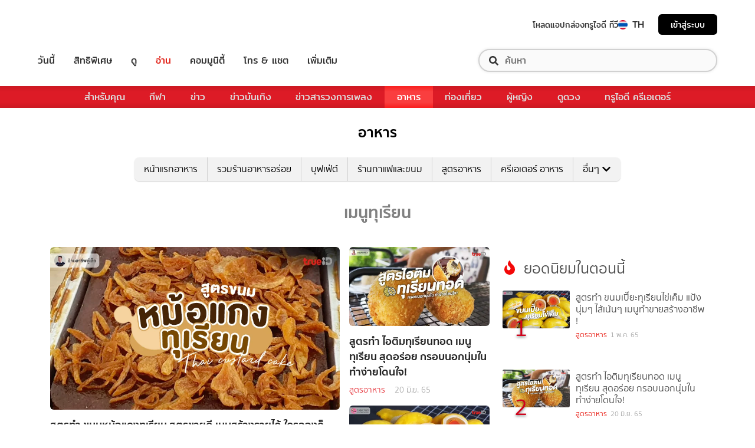

--- FILE ---
content_type: text/html; charset=utf-8
request_url: https://food.trueid.net/tag/%E0%B9%80%E0%B8%A1%E0%B8%99%E0%B8%B9%E0%B8%97%E0%B8%B8%E0%B9%80%E0%B8%A3%E0%B8%B5%E0%B8%A2%E0%B8%99
body_size: 13146
content:
<!DOCTYPE html><html lang="th"><head><script type="text/javascript" src="https://fn.dmpcdn.com/TrueIDWeb/Ads/PWT.js"></script><meta charSet="utf-8"/><meta name="viewport" content="width=device-width, initial-scale=1, shrink-to-fit=no"/><link rel="manifest" href="/manifest.json" crossorigin="use-credentials"/><link rel="apple-touch-icon" href="/static/images/trueid-logo-192x192.png"/><meta name="theme-color" content="#317EFB"/><link rel="icon" type="image/png" sizes="32x32" href="/static/favicon-32x32.png"/><link rel="icon" type="image/png" sizes="96x96" href="/static/favicon-96x96.png"/><link rel="icon" type="image/png" sizes="16x16" href="/static/favicon-16x16.png"/><link rel="shortcut icon" href="/static/favicon.ico" type="image/x-icon"/><style>
  @font-face {
    font-family: 'Mitr';
    font-style: normal;
    font-weight: 300;
    src: local('Mitr Light'), local('Mitr-Light'), url(/static/fonts/pxiEypw5ucZF8ZcaJIPecmNE.woff2) format('woff2');
    unicode-range: U+0E01-0E5B, U+200C-200D, U+25CC;
    font-display: swap;
  }

  @font-face {
    font-family: 'Mitr';
    font-style: normal;
    font-weight: 300;
    src: local('Mitr Light'), local('Mitr-Light'), url(/static/fonts/pxiEypw5ucZF8ZcaJJjecmNE.woff2) format('woff2');
    unicode-range: U+0102-0103, U+0110-0111, U+1EA0-1EF9, U+20AB;
    font-display: swap;
  }

  @font-face {
    font-family: 'Mitr';
    font-style: normal;
    font-weight: 300;
    src: local('Mitr Light'), local('Mitr-Light'), url(/static/fonts/pxiEypw5ucZF8ZcaJJnecmNE.woff2) format('woff2');
    unicode-range: U+0100-024F, U+0259, U+1E00-1EFF, U+2020, U+20A0-20AB, U+20AD-20CF, U+2113, U+2C60-2C7F, U+A720-A7FF;
    font-display: swap;
  }

  @font-face {
    font-family: 'Mitr';
    font-style: normal;
    font-weight: 300;
    src: local('Mitr Light'), local('Mitr-Light'), url(/static/fonts/pxiEypw5ucZF8ZcaJJfecg.woff2) format('woff2');
    unicode-range: U+0000-00FF, U+0131, U+0152-0153, U+02BB-02BC, U+02C6, U+02DA, U+02DC, U+2000-206F, U+2074, U+20AC, U+2122, U+2191, U+2193, U+2212, U+2215, U+FEFF, U+FFFD;
    font-display: swap;
  }

  @font-face {
    font-family: 'Mitr';
    font-style: normal;
    font-weight: 400;
    src: local('Mitr Regular'), local('Mitr-Regular'), url(/static/fonts/pxiLypw5ucZF-Sg4Maj_.woff2) format('woff2');
    unicode-range: U+0E01-0E5B, U+200C-200D, U+25CC;
    font-display: swap;
  }

  @font-face {
    font-family: 'Mitr';
    font-style: normal;
    font-weight: 400;
    src: local('Mitr Regular'), local('Mitr-Regular'), url(/static/fonts/pxiLypw5ucZF-TM4Maj_.woff2) format('woff2');
    unicode-range: U+0102-0103, U+0110-0111, U+1EA0-1EF9, U+20AB;
    font-display: swap;
  }

  @font-face {
    font-family: 'Mitr';
    font-style: normal;
    font-weight: 400;
    src: local('Mitr Regular'), local('Mitr-Regular'), url(/static/fonts/pxiLypw5ucZF-TI4Maj_.woff2) format('woff2');
    unicode-range: U+0100-024F, U+0259, U+1E00-1EFF, U+2020, U+20A0-20AB, U+20AD-20CF, U+2113, U+2C60-2C7F, U+A720-A7FF;
    font-display: swap;
  }

  @font-face {
    font-family: 'Mitr';
    font-style: normal;
    font-weight: 400;
    src: local('Mitr Regular'), local('Mitr-Regular'), url(/static/fonts/pxiLypw5ucZF-Tw4MQ.woff2) format('woff2');
    unicode-range: U+0000-00FF, U+0131, U+0152-0153, U+02BB-02BC, U+02C6, U+02DA, U+02DC, U+2000-206F, U+2074, U+20AC, U+2122, U+2191, U+2193, U+2212, U+2215, U+FEFF, U+FFFD;
    font-display: swap;
  }

  @font-face {
    font-family: 'Mitr';
    font-style: normal;
    font-weight: 500;
    src: local('Mitr Medium'), local('Mitr-Medium'), url(/static/fonts/pxiEypw5ucZF8c8bJIPecmNE.woff2) format('woff2');
    unicode-range: U+0E01-0E5B, U+200C-200D, U+25CC;
    font-display: swap;
  }

  @font-face {
    font-family: 'Mitr';
    font-style: normal;
    font-weight: 500;
    src: local('Mitr Medium'), local('Mitr-Medium'), url(/static/fonts/pxiEypw5ucZF8c8bJJjecmNE.woff2) format('woff2');
    unicode-range: U+0102-0103, U+0110-0111, U+1EA0-1EF9, U+20AB;
    font-display: swap;
  }

  @font-face {
    font-family: 'Mitr';
    font-style: normal;
    font-weight: 500;
    src: local('Mitr Medium'), local('Mitr-Medium'), url(/static/fonts/pxiEypw5ucZF8c8bJJnecmNE.woff2) format('woff2');
    unicode-range: U+0100-024F, U+0259, U+1E00-1EFF, U+2020, U+20A0-20AB, U+20AD-20CF, U+2113, U+2C60-2C7F, U+A720-A7FF;
    font-display: swap;
  }

  @font-face {
    font-family: 'Mitr';
    font-style: normal;
    font-weight: 500;
    src: local('Mitr Medium'), local('Mitr-Medium'), url(/static/fonts/pxiEypw5ucZF8c8bJJfecg.woff2) format('woff2');
    unicode-range: U+0000-00FF, U+0131, U+0152-0153, U+02BB-02BC, U+02C6, U+02DA, U+02DC, U+2000-206F, U+2074, U+20AC, U+2122, U+2191, U+2193, U+2212, U+2215, U+FEFF, U+FFFD;
    font-display: swap;
  }

  @font-face {
    font-family: 'Mitr';
    font-style: normal;
    font-weight: 600;
    src: local('Mitr SemiBold'), local('Mitr-SemiBold'), url(/static/fonts/pxiEypw5ucZF8eMcJIPecmNE.woff2) format('woff2');
    unicode-range: U+0E01-0E5B, U+200C-200D, U+25CC;
    font-display: swap;
  }

  @font-face {
    font-family: 'Mitr';
    font-style: normal;
    font-weight: 600;
    src: local('Mitr SemiBold'), local('Mitr-SemiBold'), url(/static/fonts/pxiEypw5ucZF8eMcJJjecmNE.woff2) format('woff2');
    unicode-range: U+0102-0103, U+0110-0111, U+1EA0-1EF9, U+20AB;
    font-display: swap;
  }

  @font-face {
    font-family: 'Mitr';
    font-style: normal;
    font-weight: 600;
    src: local('Mitr SemiBold'), local('Mitr-SemiBold'), url(/static/fonts/pxiEypw5ucZF8eMcJJnecmNE.woff2) format('woff2');
    unicode-range: U+0100-024F, U+0259, U+1E00-1EFF, U+2020, U+20A0-20AB, U+20AD-20CF, U+2113, U+2C60-2C7F, U+A720-A7FF;
    font-display: swap;
  }

  @font-face {
    font-family: 'Mitr';
    font-style: normal;
    font-weight: 600;
    src: local('Mitr SemiBold'), local('Mitr-SemiBold'), url(/static/fonts/pxiEypw5ucZF8eMcJJfecg.woff2) format('woff2');
    unicode-range: U+0000-00FF, U+0131, U+0152-0153, U+02BB-02BC, U+02C6, U+02DA, U+02DC, U+2000-206F, U+2074, U+20AC, U+2122, U+2191, U+2193, U+2212, U+2215, U+FEFF, U+FFFD;
    font-display: swap;
  }

  @font-face {
    font-family: 'Pridi';
    font-style: normal;
    font-weight: 200;
    src: local('Pridi ExtraLight'), local('Pridi-ExtraLight'), url(/static/fonts/2sDdZG5JnZLfkc1SiH0wT0CEAg.woff2) format('woff2');
    unicode-range: U+0E01-0E5B, U+200C-200D, U+25CC;
    font-display: swap;
  }

  @font-face {
    font-family: 'Pridi';
    font-style: normal;
    font-weight: 200;
    src: local('Pridi ExtraLight'), local('Pridi-ExtraLight'), url(/static/fonts/2sDdZG5JnZLfkc1SiH0rT0CEAg.woff2) format('woff2');
    unicode-range: U+0102-0103, U+0110-0111, U+1EA0-1EF9, U+20AB;
    font-display: swap;
  }

  @font-face {
    font-family: 'Pridi';
    font-style: normal;
    font-weight: 200;
    src: local('Pridi ExtraLight'), local('Pridi-ExtraLight'), url(/static/fonts/2sDdZG5JnZLfkc1SiH0qT0CEAg.woff2) format('woff2');
    unicode-range: U+0100-024F, U+0259, U+1E00-1EFF, U+2020, U+20A0-20AB, U+20AD-20CF, U+2113, U+2C60-2C7F, U+A720-A7FF;
    font-display: swap;
  }

  @font-face {
    font-family: 'Pridi';
    font-style: normal;
    font-weight: 200;
    src: local('Pridi ExtraLight'), local('Pridi-ExtraLight'), url(/static/fonts/2sDdZG5JnZLfkc1SiH0kT0A.woff2) format('woff2');
    unicode-range: U+0000-00FF, U+0131, U+0152-0153, U+02BB-02BC, U+02C6, U+02DA, U+02DC, U+2000-206F, U+2074, U+20AC, U+2122, U+2191, U+2193, U+2212, U+2215, U+FEFF, U+FFFD;
    font-display: swap;
  }

  @font-face {
    font-family: 'Pridi';
    font-style: normal;
    font-weight: 300;
    src: local('Pridi Light'), local('Pridi-Light'), url(/static/fonts/2sDdZG5JnZLfkc02i30wT0CEAg.woff2) format('woff2');
    unicode-range: U+0E01-0E5B, U+200C-200D, U+25CC;
    font-display: swap;
  }

  @font-face {
    font-family: 'Pridi';
    font-style: normal;
    font-weight: 300;
    src: local('Pridi Light'), local('Pridi-Light'), url(/static/fonts/2sDdZG5JnZLfkc02i30rT0CEAg.woff2) format('woff2');
    unicode-range: U+0102-0103, U+0110-0111, U+1EA0-1EF9, U+20AB;
    font-display: swap;
  }

  @font-face {
    font-family: 'Pridi';
    font-style: normal;
    font-weight: 300;
    src: local('Pridi Light'), local('Pridi-Light'), url(/static/fonts/2sDdZG5JnZLfkc02i30qT0CEAg.woff2) format('woff2');
    unicode-range: U+0100-024F, U+0259, U+1E00-1EFF, U+2020, U+20A0-20AB, U+20AD-20CF, U+2113, U+2C60-2C7F, U+A720-A7FF;
    font-display: swap;
  }

  @font-face {
    font-family: 'Pridi';
    font-style: normal;
    font-weight: 300;
    src: local('Pridi Light'), local('Pridi-Light'), url(/static/fonts/2sDdZG5JnZLfkc02i30kT0A.woff2) format('woff2');
    unicode-range: U+0000-00FF, U+0131, U+0152-0153, U+02BB-02BC, U+02C6, U+02DA, U+02DC, U+2000-206F, U+2074, U+20AC, U+2122, U+2191, U+2193, U+2212, U+2215, U+FEFF, U+FFFD;
    font-display: swap;
  }

  @font-face {
    font-family: 'Pridi';
    font-style: normal;
    font-weight: 400;
    src: local('Pridi Regular'), local('Pridi-Regular'), url(/static/fonts/2sDQZG5JnZLfkcWJqWgbbg.woff2) format('woff2');
    unicode-range: U+0E01-0E5B, U+200C-200D, U+25CC;
    font-display: swap;
  }

  @font-face {
    font-family: 'Pridi';
    font-style: normal;
    font-weight: 400;
    src: local('Pridi Regular'), local('Pridi-Regular'), url(/static/fonts/2sDQZG5JnZLfkcWSqWgbbg.woff2) format('woff2');
    unicode-range: U+0102-0103, U+0110-0111, U+1EA0-1EF9, U+20AB;
    font-display: swap;
  }

  @font-face {
    font-family: 'Pridi';
    font-style: normal;
    font-weight: 400;
    src: local('Pridi Regular'), local('Pridi-Regular'), url(/static/fonts/2sDQZG5JnZLfkcWTqWgbbg.woff2) format('woff2');
    unicode-range: U+0100-024F, U+0259, U+1E00-1EFF, U+2020, U+20A0-20AB, U+20AD-20CF, U+2113, U+2C60-2C7F, U+A720-A7FF;
    font-display: swap;
  }

  @font-face {
    font-family: 'Pridi';
    font-style: normal;
    font-weight: 400;
    src: local('Pridi Regular'), local('Pridi-Regular'), url(/static/fonts/2sDQZG5JnZLfkcWdqWg.woff2) format('woff2');
    unicode-range: U+0000-00FF, U+0131, U+0152-0153, U+02BB-02BC, U+02C6, U+02DA, U+02DC, U+2000-206F, U+2074, U+20AC, U+2122, U+2191, U+2193, U+2212, U+2215, U+FEFF, U+FFFD;
    font-display: swap;
  }

  @font-face {
    font-family: 'Pridi';
    font-style: normal;
    font-weight: 600;
    src: local('Pridi SemiBold'), local('Pridi-SemiBold'), url(/static/fonts/2sDdZG5JnZLfkc1CjX0wT0CEAg.woff2) format('woff2');
    unicode-range: U+0E01-0E5B, U+200C-200D, U+25CC;
    font-display: swap;
  }

  @font-face {
    font-family: 'Pridi';
    font-style: normal;
    font-weight: 600;
    src: local('Pridi SemiBold'), local('Pridi-SemiBold'), url(/static/fonts/2sDdZG5JnZLfkc1CjX0rT0CEAg.woff2) format('woff2');
    unicode-range: U+0102-0103, U+0110-0111, U+1EA0-1EF9, U+20AB;
    font-display: swap;
  }

  @font-face {
    font-family: 'Pridi';
    font-style: normal;
    font-weight: 600;
    src: local('Pridi SemiBold'), local('Pridi-SemiBold'), url(/static/fonts/2sDdZG5JnZLfkc1CjX0qT0CEAg.woff2) format('woff2');
    unicode-range: U+0100-024F, U+0259, U+1E00-1EFF, U+2020, U+20A0-20AB, U+20AD-20CF, U+2113, U+2C60-2C7F, U+A720-A7FF;
    font-display: swap;
  }

  @font-face {
    font-family: 'Pridi';
    font-style: normal;
    font-weight: 600;
    src: local('Pridi SemiBold'), local('Pridi-SemiBold'), url(/static/fonts/2sDdZG5JnZLfkc1CjX0kT0A.woff2) format('woff2');
    unicode-range: U+0000-00FF, U+0131, U+0152-0153, U+02BB-02BC, U+02C6, U+02DA, U+02DC, U+2000-206F, U+2074, U+20AC, U+2122, U+2191, U+2193, U+2212, U+2215, U+FEFF, U+FFFD;
    font-display: swap;
  }

  @font-face {
    font-family: 'SukhumwitTadmai';
    font-style: normal;
    font-weight: 400;
    src: url(/static/fonts/SukhumvitTadmai-Text.ttf) format('truetype');
    font-display: swap;
  }

  @font-face {
    font-family: 'SukhumwitTadmai';
    font-style: normal;
    font-weight: 600;
    src: url(/static/fonts/SukhumvitTadmai-Bold.ttf) format('truetype');
    font-display: swap;
  }
</style><link rel="preload" href="https://accounts.trueid.net/assets/trueid/css/fancybox/jquery.fancybox.css?v=2.1.5" as="style"/><script async="" src="https://platform.twitter.com/widgets.js"></script><meta name="viewport" content="width=device-width,minimum-scale=1,initial-scale=1"/><meta charSet="utf-8"/><title>เมนูทุเรียน- รวมที่กินสุดฮิต ที่เกี่ยวข้องกับ &quot;เมนูทุเรียน&quot;</title><meta name="description" content="จัดอันดับที่สุดของ &quot;เมนูทุเรียน&quot; ปักหมุดพิกัด &quot;เมนูทุเรียน&quot; ที่คุณไม่ควรพลาด ได้ที่  food.trueid.net"/><meta name="keywords" content="เมนูทุเรียน"/><link rel="canonical" href="https://food.trueid.net/tag/เมนูทุเรียน"/><meta property="fb:app_id" content="590473014881472"/><meta property="og:locale" content="en_US"/><meta property="og:type" content="article"/><meta property="og:title" content="เมนูทุเรียน- รวมที่กินสุดฮิต ที่เกี่ยวข้องกับ &quot;เมนูทุเรียน&quot;"/><meta property="og:description" content="จัดอันดับที่สุดของ &quot;เมนูทุเรียน&quot; ปักหมุดพิกัด &quot;เมนูทุเรียน&quot; ที่คุณไม่ควรพลาด ได้ที่  food.trueid.net"/><meta property="og:url" content="https://food.trueid.net/tag/เมนูทุเรียน"/><meta property="og:site_name" content="https://food.trueid.net"/><meta property="og:image" content="https://fn.dmpcdn.com/TrueIDWeb/images/og-image-trueid.png"/><meta property="og:image:width" content="620"/><meta property="og:image:height" content="478"/><meta property="article:publisher" content="https://www.facebook.com/TrueID.Official/"/><meta property="article:author" content="https://www.facebook.com/TrueIDLifestyle/"/><meta property="article:tag" content="เมนูทุเรียน"/><meta property="article:section" content="Entertainment"/><meta name="twitter:card" content="summary_large_image"/><meta name="twitter:site" content="TrueID"/><meta name="twitter:title" content="เมนูทุเรียน- รวมที่กินสุดฮิต ที่เกี่ยวข้องกับ &quot;เมนูทุเรียน&quot;"/><meta name="twitter:description" content="จัดอันดับที่สุดของ &quot;เมนูทุเรียน&quot; ปักหมุดพิกัด &quot;เมนูทุเรียน&quot; ที่คุณไม่ควรพลาด ได้ที่  food.trueid.net"/><meta name="twitter:image" content="https://fn.dmpcdn.com/TrueIDWeb/images/og-image-trueid.png"/><meta name="line:title" content="เมนูทุเรียน- รวมที่กินสุดฮิต ที่เกี่ยวข้องกับ &quot;เมนูทุเรียน&quot;"/><meta name="line:description" content="จัดอันดับที่สุดของ &quot;เมนูทุเรียน&quot; ปักหมุดพิกัด &quot;เมนูทุเรียน&quot; ที่คุณไม่ควรพลาด ได้ที่  food.trueid.net"/><meta name="line:image" content="https://fn.dmpcdn.com/TrueIDWeb/images/og-image-trueid.png"/><script type="application/ld+json">{"@context":"http://schema.org","@type":"BreadcrumbList","itemListElement":[{"@type":"ListItem","position":1,"item":{"@id":"https://food.trueid.net","name":"TrueID Food"}},null,null,{"@type":"ListItem","position":2,"item":{"@id":"https://food.trueid.net/tag/เมนูทุเรียน","name":"เมนูทุเรียน- รวมที่กินสุดฮิต ที่เกี่ยวข้องกับ \"เมนูทุเรียน\""}}]}</script><meta name="next-head-count" content="29"/><link rel="preload" href="/_next/static/css/commons.1c5ebd08.chunk.css" as="style"/><link rel="stylesheet" href="/_next/static/css/commons.1c5ebd08.chunk.css"/><link rel="preload" href="/_next/static/70a1431/pages/categories.js" as="script"/><link rel="preload" href="/_next/static/70a1431/pages/_app.js" as="script"/><link rel="preload" href="/_next/static/runtime/webpack-8cfe813e37bd60fe06f7.js" as="script"/><link rel="preload" href="/_next/static/chunks/commons.64d3c0bab563ef5d527c.js" as="script"/><link rel="preload" href="/_next/static/runtime/main-7157d60070cdb76ae28d.js" as="script"/><style id="__jsx-1101825769">#nprogress{pointer-events:none;}#nprogress .bar{background:#eb232a;position:fixed;z-index:1031;top:0;left:0;width:100%;height:5px;}#nprogress .peg{display:block;position:absolute;right:0px;width:100px;height:100%;box-shadow:0 0 10px #eb232a,0 0 5px #eb232a;opacity:1;-webkit-transform:rotate(3deg) translate(0px,-4px);-ms-transform:rotate(3deg) translate(0px,-4px);-webkit-transform:rotate(3deg) translate(0px,-4px);-ms-transform:rotate(3deg) translate(0px,-4px);transform:rotate(3deg) translate(0px,-4px);}#nprogress .spinner{display:'block';position:fixed;z-index:1031;top:15px;right:15px;}#nprogress .spinner-icon{width:18px;height:18px;box-sizing:border-box;border:solid 2px transparent;border-top-color:#eb232a;border-left-color:#eb232a;border-radius:50%;-webkit-animation:nprogresss-spinner 400ms linear infinite;-webkit-animation:nprogress-spinner 400ms linear infinite;animation:nprogress-spinner 400ms linear infinite;}.nprogress-custom-parent{overflow:hidden;position:relative;}.nprogress-custom-parent #nprogress .spinner,.nprogress-custom-parent #nprogress .bar{position:absolute;}@-webkit-keyframes nprogress-spinner{0%{-webkit-transform:rotate(0deg);}100%{-webkit-transform:rotate(360deg);}}@-webkit-keyframes nprogress-spinner{0%{-webkit-transform:rotate(0deg);-ms-transform:rotate(0deg);transform:rotate(0deg);}100%{-webkit-transform:rotate(360deg);-ms-transform:rotate(360deg);transform:rotate(360deg);}}@keyframes nprogress-spinner{0%{-webkit-transform:rotate(0deg);-ms-transform:rotate(0deg);transform:rotate(0deg);}100%{-webkit-transform:rotate(360deg);-ms-transform:rotate(360deg);transform:rotate(360deg);}}</style><style data-styled="" data-styled-version="5.3.11">.korseV{width:100%;padding-right:15px;padding-left:15px;margin-right:auto;margin-left:auto;}/*!sc*/
@media (min-width:576px){.korseV{max-width:540px;}}/*!sc*/
@media (min-width:768px){.korseV{max-width:720px;}}/*!sc*/
@media (min-width:992px){.korseV{max-width:960px;}}/*!sc*/
@media (min-width:1200px){.korseV{max-width:1140px;}}/*!sc*/
data-styled.g1[id="sc-aXZVg"]{content:"korseV,"}/*!sc*/
.clseDw{display:-ms-flexbox;display:-webkit-box;display:-webkit-flex;display:-ms-flexbox;display:flex;-ms-flex-wrap:wrap;-webkit-flex-wrap:wrap;-ms-flex-wrap:wrap;flex-wrap:wrap;margin-right:-15px;margin-left:-15px;}/*!sc*/
data-styled.g2[id="sc-gEvEer"]{content:"clseDw,"}/*!sc*/
.egXGAt{position:relative;width:100%;min-height:1px;padding-right:15px;padding-left:15px;}/*!sc*/
@media (min-width:992px){.egXGAt{-ms-flex:0 0 66.66666666666667%;-webkit-flex:0 0 66.66666666666667%;-ms-flex:0 0 66.66666666666667%;flex:0 0 66.66666666666667%;max-width:66.66666666666667%;}}/*!sc*/
.dpcHmm{position:relative;width:100%;min-height:1px;padding-right:15px;padding-left:15px;}/*!sc*/
@media (min-width:992px){.dpcHmm{-ms-flex:0 0 33.333333333333336%;-webkit-flex:0 0 33.333333333333336%;-ms-flex:0 0 33.333333333333336%;flex:0 0 33.333333333333336%;max-width:33.333333333333336%;}}/*!sc*/
data-styled.g3[id="sc-eqUAAy"]{content:"egXGAt,dpcHmm,"}/*!sc*/
.LRkVW{display:inline-block;vertical-align:middle;overflow:hidden;}/*!sc*/
data-styled.g5[id="StyledIconBase-ea9ulj-0"]{content:"LRkVW,"}/*!sc*/
*,*::before,*::after{box-sizing:border-box;}/*!sc*/
ul[class],ol[class]{padding:0;}/*!sc*/
body,h1,h2,h3,h4,p,ul[class],ol[class],li,figure,figcaption,blockquote,dl,dd{margin:0;}/*!sc*/
h1,h2,h3,h4,h5,h6{font-weight:600 !important;}/*!sc*/
@media (max-width:574px){.asideDetailComponent{display:none;}}/*!sc*/
@media (min-width:576px){.asideDetailComponent{display:none;}}/*!sc*/
@media (min-width:992px){.asideDetailComponent{display:block;}}/*!sc*/
@media (max-width:574px){.asideDetailComponentMobile{display:block;}}/*!sc*/
@media (min-width:576px){.asideDetailComponentMobile{display:block;}}/*!sc*/
@media (min-width:992px){.asideDetailComponentMobile{display:none;}}/*!sc*/
body{color:#4b4b4b;background-color:#ffffff;font-family:'SukhumwitTadmai',sans-serif;min-height:100vh;-webkit-scroll-behavior:smooth;-moz-scroll-behavior:smooth;-ms-scroll-behavior:smooth;scroll-behavior:smooth;text-rendering:optimizeSpeed;line-height:1.5;}/*!sc*/
ul[class],ol[class]{list-style:none;}/*!sc*/
a{cursor:pointer;-webkit-text-decoration:none;text-decoration:none;}/*!sc*/
a:not([class]){-webkit-text-decoration-skip-ink:auto;text-decoration-skip-ink:auto;}/*!sc*/
a:hover,a:active,a:focus{-webkit-text-decoration:none;text-decoration:none;}/*!sc*/
p{margin-top:0;margin-bottom:1rem;}/*!sc*/
img{max-width:100%;display:block;}/*!sc*/
img{width:100%;}/*!sc*/
article > * + *{margin-top:1em;}/*!sc*/
input,button,textarea,select{font:inherit;}/*!sc*/
@media (prefers-reduced-motion:reduce){*{-webkit-animation-duration:0.01ms !important;animation-duration:0.01ms !important;-webkit-animation-iteration-count:1 !important;animation-iteration-count:1 !important;-webkit-transition-duration:0.01ms !important;transition-duration:0.01ms !important;-webkit-scroll-behavior:auto !important;-moz-scroll-behavior:auto !important;-ms-scroll-behavior:auto !important;scroll-behavior:auto !important;}}/*!sc*/
.lang-box >.lang-list{display:none;}/*!sc*/
.lang-box >.lang-list .en-flag{display:none;}/*!sc*/
.lang-box >.lang-list.-actived{display:block;}/*!sc*/
.title{padding-top:4px;}/*!sc*/
.categoryStyle{padding-right:0 !important;padding-left:0 !important;}/*!sc*/
@media (min-width:992px){.categoryStyle{padding-left:15px !important;}}/*!sc*/
@media (max-width:574px){.categoryStyle ul.slick-dots{top:60%;}}/*!sc*/
@media (min-width:576px){.categoryStyle ul.slick-dots{top:55%;}}/*!sc*/
@media (min-width:768px){.categoryStyle ul.slick-dots{top:70%;}}/*!sc*/
@media (min-width:992px){.categoryStyle ul.slick-dots{top:60%;}}/*!sc*/
@media (min-width:1200px){.categoryStyle ul.slick-dots{top:60%;}}/*!sc*/
@media (min-width:1540px){.categoryStyle ul.slick-dots{top:60%;}}/*!sc*/
@media (max-width:375px){.categoryStyle ul.slick-dots{top:55%;}}/*!sc*/
@media (max-width:320px){.categoryStyle ul.slick-dots{top:50%;}}/*!sc*/
.asideStyle{padding-left:22px !important;}/*!sc*/
.main-section{background-color:#ffffff;}/*!sc*/
@media (max-width:574px){.main-section{margin-top:0rem;}}/*!sc*/
@media (min-width:576px){.main-section{margin-top:0rem;}}/*!sc*/
@media (min-width:992px){.main-section{margin-top:1.5rem;}}/*!sc*/
@media (max-width:574px){.noti-bar~.main-section{margin-top:8rem;}}/*!sc*/
@media (min-width:576px){.noti-bar~.main-section{margin-top:8.4rem;}}/*!sc*/
@media (min-width:992px){.noti-bar~.main-section{margin-top:4rem;}}/*!sc*/
.section-line{background-image:linear-gradient(252deg,#e71007,#ad1716);height:2px;}/*!sc*/
.img-fluid{max-width:100%;height:auto;}/*!sc*/
body{text-rendering:optimizeSpeed;color:#4b4b4b;background-color:#ffffff;font-family:'SukhumwitTadmai',sans-serif;}/*!sc*/
img{width:100%;}/*!sc*/
a{cursor:pointer;}/*!sc*/
.header-h1{padding-top:1em;}/*!sc*/
hr{border-top:1px solid #333;}/*!sc*/
@media screen and (min-width:320px) and (max-width:999px){.noti-bar~.wrapper.-spacing{margin-top:85px!important;}.-spacing{margin-top:5rem !important;}.right-half{padding-top:18px!important;}}/*!sc*/
.contentbox{padding-left:2.5rem;padding-right:2.5rem;padding-bottom:2.5rem;}/*!sc*/
@media (max-width:768px){.contentbox{padding-left:1rem;padding-right:1rem;}}/*!sc*/
.countview{font-size:0.75rem;color:#69747e;}/*!sc*/
.contentbox-article{max-width:1200px;margin:auto;}/*!sc*/
.left-half{-webkit-flex:1;-ms-flex:1;flex:1;width:50%;}/*!sc*/
.right-half{-webkit-flex:1;-ms-flex:1;flex:1;width:50%;text-align:right;padding-top:35px;}/*!sc*/
.right-half a{padding-left:25px;color:#d1d1d1;}/*!sc*/
.right-half a:hover{color:red;-webkit-text-decoration:underline!important;text-decoration:underline!important;}/*!sc*/
.right-half .active{color:red!important;-webkit-text-decoration:underline;text-decoration:underline;}/*!sc*/
.-centered{text-align:center;}/*!sc*/
.-mg-auto{margin:auto!important;}/*!sc*/
.-right{margin-left:1rem;}/*!sc*/
.-fix-bottom{position:absolute;right:0;left:0;bottom:0;margin-bottom:20px;}/*!sc*/
.wrapper{position:relative;max-width:100%;margin:0 auto;overflow:hidden;background-color:#ffffff;padding-bottom:2rem;}/*!sc*/
.pd-20{padding:20px;}/*!sc*/
button:focus{outline:none;}/*!sc*/
.d-flex{display:-webkit-box;display:-webkit-flex;display:-ms-flexbox;display:flex;}/*!sc*/
.mt-auto{margin-top:auto;}/*!sc*/
.border-top-gray{border-top:1px solid #333333;}/*!sc*/
.border-bottom-gray{border-bottom:1px solid #333333;}/*!sc*/
.title-section{font-family:'SukhumwitTadmai',sans-serif;font-weight:600;font-size:1.875rem;line-height:1.2em;color:#ffffff;display:block;margin:15px 0;padding:6px 13px 0px;position:relative;}/*!sc*/
.title-section .tvs-logo{position:relative;top:2px;vertical-align:baseline;}/*!sc*/
.title-section.-blue{color:#00b4b1;}/*!sc*/
.title-section:before{content:'';display:block;background:#287161;position:absolute;left:0px;top:0px;width:32px;height:2px;}/*!sc*/
.title-section:after{content:'';display:block;background:#287161;position:absolute;left:0px;top:0px;width:2px;height:32px;}/*!sc*/
.title-section.-txtdark{color:#555555;}/*!sc*/
.title-section.-txtdark:before,.title-section.-txtdark:after{background:#e2221a;}/*!sc*/
.title-section >.fas{font-size:26px;}/*!sc*/
.title-section .fa-crown{font-size:16px;}/*!sc*/
.title-section .badge-cmn{top:-4px;vertical-align:top;}/*!sc*/
.title-section.-noline:before,.title-section.-noline:after{display:none;}/*!sc*/
.category-header-h1{padding-top:1em;padding-bottom:0.5em;}/*!sc*/
.ads-position{text-align:center;}/*!sc*/
.notfound-data{text-align:center;font-size:1.2rem !important;margin-top:1rem;}/*!sc*/
data-styled.g25[id="sc-global-emyPmw1"]{content:"sc-global-emyPmw1,"}/*!sc*/
.jisGRY{display:-webkit-box !important;display:-webkit-flex !important;display:-ms-flexbox !important;display:flex !important;-webkit-flex-direction:column;-ms-flex-direction:column;flex-direction:column;-webkit-box-pack:start;-webkit-justify-content:flex-start;-ms-flex-pack:start;justify-content:flex-start;width:100%;height:100%;outline:none;}/*!sc*/
.fAWcNg{display:-webkit-box !important;display:-webkit-flex !important;display:-ms-flexbox !important;display:flex !important;-webkit-flex-direction:row;-ms-flex-direction:row;flex-direction:row;-webkit-box-pack:start;-webkit-justify-content:flex-start;-ms-flex-pack:start;justify-content:flex-start;width:100%;height:100%;outline:none;}/*!sc*/
data-styled.g60[id="sc-fqkvVR"]{content:"jisGRY,fAWcNg,"}/*!sc*/
.hEA-Dby{-webkit-box-flex:1;-webkit-flex-grow:1;-ms-flex-positive:1;flex-grow:1;}/*!sc*/
data-styled.g61[id="sc-dcJsrY"]{content:"hEA-Dby,"}/*!sc*/
.knQAzT{position:relative;overflow:hidden;}/*!sc*/
.knQAzT img{width:100%;height:calc(100%);object-fit:cover;}/*!sc*/
.knQAzT .avatar{width:100%;height:auto;object-fit:contain;}/*!sc*/
data-styled.g63[id="sc-gsFSXq"]{content:"knQAzT,"}/*!sc*/
.hJezwT{opacity:1;-webkit-transition:all 0.5s ease;transition:all 0.5s ease;position:relative;width:100%;overflow:hidden;margin:0 0 13px 0;border-radius:6px;}/*!sc*/
.hJezwT:before{display:block;content:'';width:100%;padding-top:56.25%;}/*!sc*/
.hJezwT img{position:absolute;top:0;left:0;width:100%;}/*!sc*/
data-styled.g64[id="sc-kAyceB"]{content:"hJezwT,"}/*!sc*/
.kAQykV{background-color:inherit;border-radius:5px;}/*!sc*/
.cXrKKk{background-color:#ffffff;border-radius:5px;}/*!sc*/
data-styled.g65[id="sc-imWYAI"]{content:"kAQykV,cXrKKk,"}/*!sc*/
.fuLTlm{font-size:18px;font-weight:500;line-height:1.45;height:77px;margin:0;color:#242424;}/*!sc*/
@media (max-width:768px){.fuLTlm{font-size:16px;height:72px;font-weight:500;line-height:1.5;}}/*!sc*/
data-styled.g66[id="sc-jXbUNg"]{content:"fuLTlm,"}/*!sc*/
.jnEgYB{-webkit-flex-wrap:wrap;-ms-flex-wrap:wrap;flex-wrap:wrap;margin:0.5rem 0 0 0;}/*!sc*/
data-styled.g67[id="sc-dhKdcB"]{content:"jnEgYB,"}/*!sc*/
.jnzgTt{display:-webkit-box;-webkit-line-clamp:3;-webkit-box-orient:vertical;word-break:break-word;overflow:hidden;}/*!sc*/
data-styled.g70[id="sc-jlZhew"]{content:"jnzgTt,"}/*!sc*/
.kWYFbd{color:#e53138;margin-right:1rem;font-size:14px;font-weight:300;-webkit-letter-spacing:normal;-moz-letter-spacing:normal;-ms-letter-spacing:normal;letter-spacing:normal;}/*!sc*/
.kQwlv{color:#a9a9a9;font-size:14px;font-weight:300;-webkit-letter-spacing:-0.17px;-moz-letter-spacing:-0.17px;-ms-letter-spacing:-0.17px;letter-spacing:-0.17px;}/*!sc*/
data-styled.g71[id="sc-cwHptR"]{content:"kWYFbd,kQwlv,"}/*!sc*/
.kZjuvs{word-break:break-all;}/*!sc*/
.kZjuvs a{color:#e53138 !important;}/*!sc*/
data-styled.g72[id="sc-jEACwC"]{content:"kZjuvs,"}/*!sc*/
.fzTRCe{overflow:hidden;border-radius:5px;overflow:hidden;}/*!sc*/
.fzTRCe .row-incard{height:100%;}/*!sc*/
.fzTRCe .icon{margin-top:auto;}/*!sc*/
.fzTRCe .fas{margin-right:5px;}/*!sc*/
.fzTRCe .countbox{font-size:0.75rem;color:#ffffff;display:-webkit-inline-box;display:-webkit-inline-flex;display:-ms-inline-flexbox;display:inline-flex;}/*!sc*/
.fzTRCe .detail{height:100%;display:-webkit-box;display:-webkit-flex;display:-ms-flexbox;display:flex;-webkit-flex-direction:column;-ms-flex-direction:column;flex-direction:column;-webkit-align-self:stretch;-ms-flex-item-align:stretch;align-self:stretch;-webkit-flex:1 1 auto;-ms-flex:1 1 auto;flex:1 1 auto;min-height:235px;padding:15px;}/*!sc*/
@media (max-width:1024px){.fzTRCe .detail{min-height:210px;}}/*!sc*/
@media (max-width:991px){.fzTRCe .detail{min-height:170px;}}/*!sc*/
@media (max-width:574px){.fzTRCe .detail{min-height:221px;}}/*!sc*/
.fzTRCe .detail .tag{font-weight:300;color:#ffffff;font-size:1.2rem;}/*!sc*/
.fzTRCe .detail .tag a{color:#ffffff;}/*!sc*/
.fzTRCe .detail .title{font-weight:400;font-size:1rem;color:#ffffff;}/*!sc*/
@media (max-width:574px){.fzTRCe .detail .title{font-size:0.85rem;margin:-0.5px;}}/*!sc*/
.fzTRCe .detail .partner-name{cursor:default;}/*!sc*/
.fzTRCe .thumb{margin:0;position:relative;display:block;width:100%;padding:0;border-radius:5px;overflow:hidden;}/*!sc*/
.fzTRCe .thumb:before{display:block;content:'';padding-top:56.25%;}/*!sc*/
.fzTRCe .thumb > *{position:absolute;top:0;bottom:0;left:inherit;width:100%;height:100% height:auto;border:0;}/*!sc*/
.fzTRCe .thumb img{width:100%;height:100%;}/*!sc*/
data-styled.g74[id="sc-dLMFU"]{content:"fzTRCe,"}/*!sc*/
.jROxdl{width:100%;height:auto;display:-webkit-box !important;display:-webkit-flex !important;display:-ms-flexbox !important;display:flex !important;-webkit-flex-direction:column;-ms-flex-direction:column;flex-direction:column;-webkit-align-self:stretch;-ms-flex-item-align:stretch;align-self:stretch;border-radius:5px;}/*!sc*/
.jROxdl .thumb-col{padding-right:0;}/*!sc*/
@media (max-width:425px){.jROxdl .thumb-col{padding-right:15px;}}/*!sc*/
@media (min-width:992px){.jROxdl .detail-col{padding-left:0;}}/*!sc*/
data-styled.g75[id="sc-eDPEul"]{content:"jROxdl,"}/*!sc*/
.dOIkhh .slick-slider{position:relative;display:block;box-sizing:border-box;-webkit-touch-callout:none;-webkit-user-select:none;-khtml-user-select:none;-moz-user-select:none;-ms-user-select:none;-webkit-user-select:none;-moz-user-select:none;-ms-user-select:none;user-select:none;-ms-touch-action:pan-y;touch-action:pan-y;-webkit-tap-highlight-color:transparent;}/*!sc*/
.dOIkhh .slick-slider:hover .slick-arrow{-webkit-transition:all 0.3s ease;transition:all 0.3s ease;}/*!sc*/
@media (max-width:574px){.dOIkhh .slick-slider:hover .slick-arrow{visibility:hidden;opacity:0;}}/*!sc*/
@media (min-width:576px){.dOIkhh .slick-slider:hover .slick-arrow{visibility:hidden;opacity:0;}}/*!sc*/
@media (min-width:992px){.dOIkhh .slick-slider:hover .slick-arrow{opacity:1;visibility:visible;}}/*!sc*/
.dOIkhh .slick-slider:hover .slick-disabled{visibility:hidden;opacity:0;}/*!sc*/
.dOIkhh .slick-list{position:relative;display:block;margin:0;padding:0;overflow:visible;}/*!sc*/
.dOIkhh .slick-list .RatioBox16by9{position:relative;}/*!sc*/
.dOIkhh .slick-list .RatioBox16by9::after{display:block;content:'';padding-bottom:56.25%;}/*!sc*/
.dOIkhh .slick-list .RatioBox16by9 img{position:absolute;left:0;top:0;width:100%;height:100%;}/*!sc*/
.dOIkhh .slick-list:focus{outline:none;}/*!sc*/
.dOIkhh .slick-list.dragging{cursor:pointer;cursor:hand;}/*!sc*/
.dOIkhh .slick-slider .slick-track,.dOIkhh .slick-slider .slick-list{-webkit-transform:translate3d(0,0,0);-moz-transform:translate3d(0,0,0);-ms-transform:translate3d(0,0,0);-o-transform:translate3d(0,0,0);-webkit-transform:translate3d(0,0,0);-ms-transform:translate3d(0,0,0);transform:translate3d(0,0,0);}/*!sc*/
.dOIkhh .slick-track{position:relative;left:0;top:0;display:-webkit-box;display:-webkit-flex;display:-ms-flexbox;display:flex;margin-left:auto;margin-right:auto;}/*!sc*/
.dOIkhh .slick-track:before,.dOIkhh .slick-track:after{content:'';display:table;}/*!sc*/
.dOIkhh .slick-track:after{clear:both;}/*!sc*/
.slick-loading .sc-eldPxv .slick-track{visibility:hidden;}/*!sc*/
.dOIkhh .slick-slide{float:left;-webkit-align-self:stretch;-ms-flex-item-align:stretch;align-self:stretch;display:-webkit-box;display:-webkit-flex;display:-ms-flexbox;display:flex;border-radius:5px;}/*!sc*/
[dir='rtl'] .sc-eldPxv .slick-slide{float:right;}/*!sc*/
.dOIkhh .slick-slide img{display:block;}/*!sc*/
.dOIkhh .slick-slide.slick-loading img{display:none;}/*!sc*/
.dOIkhh .slick-slide.dragging img{pointer-events:none;}/*!sc*/
.slick-initialized .sc-eldPxv .slick-slide{display:block;}/*!sc*/
.slick-loading .sc-eldPxv .slick-slide{visibility:hidden;}/*!sc*/
.slick-vertical .sc-eldPxv .slick-slide{display:block;height:auto;border:1px solid transparent;}/*!sc*/
.dOIkhh .slick-slide > div{width:100%;}/*!sc*/
.dOIkhh .slick-arrow.slick-hidden{display:none;}/*!sc*/
.dOIkhh .slick-dots{position:absolute;opacity:1;visibility:visible;text-align:center;left:0px;right:0px;-webkit-transition:all 0.4s ease 0s;transition:all 0.4s ease 0s;margin:0;}/*!sc*/
@media (max-width:574px){.dOIkhh .slick-dots{top:46%;}}/*!sc*/
@media (min-width:576px){.dOIkhh .slick-dots{top:48%;}}/*!sc*/
@media (min-width:768px){.dOIkhh .slick-dots{top:63%;}}/*!sc*/
@media (min-width:1200px){.dOIkhh .slick-dots{top:67%;}}/*!sc*/
@media (max-width:375px){.dOIkhh .slick-dots{top:41%;}}/*!sc*/
.dOIkhh .slick-dots li{display:inline-block;margin:0px 7px;}/*!sc*/
.dOIkhh .slick-dots li button{display:block;cursor:pointer;text-indent:-9999px;background-color:rgba(255,255,255,0.6);border-radius:5px;padding:0px;overflow:hidden;border-width:initial;border-style:none;border-color:initial;border-image:initial;outline:none;}/*!sc*/
@media (max-width:574px){.dOIkhh .slick-dots li button{width:7px;height:7px;}}/*!sc*/
@media (min-width:576px){.dOIkhh .slick-dots li button{width:10px;height:10px;}}/*!sc*/
.dOIkhh .slick-dots li.slick-active button{width:70px;background-color:rgb(255,255,255);-webkit-transition:all 0.5s ease-in-out 0s;transition:all 0.5s ease-in-out 0s;}/*!sc*/
data-styled.g76[id="sc-eldPxv"]{content:"dOIkhh,"}/*!sc*/
.hiWPCK{overflow:hidden;padding-right:0px;background-color:#ffffff;}/*!sc*/
@media (max-width:768px){.hiWPCK{padding:1em;}}/*!sc*/
data-styled.g79[id="sc-ikkxIA"]{content:"hiWPCK,"}/*!sc*/
.gODZZT{display:grid;grid-column-gap:16px;grid-row-gap:16px;margin-bottom:16px;grid-auto-columns:1fr;}/*!sc*/
@media (max-width:574px){.gODZZT{grid-template-areas: 'hero hero'  'item2 item3' 'item4 item5' 'item6 item7' 'item8 item9';}}/*!sc*/
@media (min-width:576px){.gODZZT{grid-template-areas: 'hero hero'  'item2 item3' 'item4 item5' 'item6 item7' 'item8 item9';}}/*!sc*/
@media (min-width:992px){.gODZZT{grid-template-areas: 'hero hero item2 '  'hero hero item3 '  'item4 item5 item6' 'item7 item8 item9';}}/*!sc*/
.gODZZT .item1{grid-area:hero;}/*!sc*/
.gODZZT .item1 .thumb{display:-webkit-box;display:-webkit-flex;display:-ms-flexbox;display:flex;-webkit-align-items:center;-webkit-box-align:center;-ms-flex-align:center;align-items:center;-webkit-box-pack:center;-webkit-justify-content:center;-ms-flex-pack:center;justify-content:center;}/*!sc*/
.gODZZT .item1 .thumb:before{display:block;content:'';padding-top:75%;}/*!sc*/
.gODZZT .item1 .thumb > *{right:0;left:inherit;width:auto;height:100%;max-height:410px;position:relative;right:inherit;}/*!sc*/
.gODZZT .detail{margin-top:auto;margin-bottom:auto;}/*!sc*/
.gODZZT .detail .tag{margin-bottom:1rem;}/*!sc*/
.gODZZT .detail .title{font-weight:400;font-size:1.5rem;}/*!sc*/
.gODZZT .item2{grid-area:item2;min-width:0px;}/*!sc*/
.gODZZT .item3{grid-area:item3;}/*!sc*/
.gODZZT .item4{grid-area:item4;}/*!sc*/
.gODZZT .item5{grid-area:item5;}/*!sc*/
.gODZZT .item6{grid-area:item6;}/*!sc*/
.gODZZT .item7{grid-area:item7;}/*!sc*/
.gODZZT .item8{grid-area:item8;}/*!sc*/
.gODZZT .item9{grid-area:item9;}/*!sc*/
data-styled.g81[id="sc-feUZmu"]{content:"gODZZT,"}/*!sc*/
.cZSZbo{display:grid;position:relative;width:100%;height:100%;margin-bottom:3rem;grid-template-areas:'thumb detail detail';grid-auto-columns:1fr;grid-auto-rows:1fr;}/*!sc*/
data-styled.g84[id="sc-fHjqPf"]{content:"cZSZbo,"}/*!sc*/
.edNCrl{display:block;position:absolute;font-size:2.5rem;font-weight:500;color:#d0021b;bottom:-30px;left:0.5em;text-shadow:0 2px 4px rgba(0,0,0,0.5);}/*!sc*/
data-styled.g85[id="sc-hmdomO"]{content:"edNCrl,"}/*!sc*/
.CVkZn{grid-area:thumb;}/*!sc*/
data-styled.g86[id="sc-bXCLTC"]{content:"CVkZn,"}/*!sc*/
.kfMiKx{position:relative;margin:0;}/*!sc*/
.kfMiKx img{height:auto;width:100%;border-radius:3px;}/*!sc*/
data-styled.g87[id="sc-jsJBEP"]{content:"kfMiKx,"}/*!sc*/
.kksCJG{color:#a9a9a9;font-size:12px;display:-webkit-inline-box;display:-webkit-inline-flex;display:-ms-inline-flexbox;display:inline-flex;}/*!sc*/
data-styled.g88[id="sc-eeDRCY"]{content:"kksCJG,"}/*!sc*/
.gHRQPC{grid-area:detail;display:-webkit-box;display:-webkit-flex;display:-ms-flexbox;display:flex;-webkit-flex-direction:column;-ms-flex-direction:column;flex-direction:column;-webkit-align-self:stretch;-ms-flex-item-align:stretch;align-self:stretch;-webkit-box-pack:justify;-webkit-justify-content:space-between;-ms-flex-pack:justify;justify-content:space-between;padding-left:10px;margin-top:0px;}/*!sc*/
data-styled.g89[id="sc-koXPp"]{content:"gHRQPC,"}/*!sc*/
.iVtbhP{color:#4b4b4b !important;font-size:16px;font-weight:500;line-height:1.3em;padding:2px 0px 0px 0px;}/*!sc*/
@media (min-width:650px) and (max-width:768px){.iVtbhP{font-size:1.25rem;}}/*!sc*/
data-styled.g90[id="sc-bmzYkS"]{content:"iVtbhP,"}/*!sc*/
.kyQyhE{display:-webkit-inline-box;display:-webkit-inline-flex;display:-ms-inline-flexbox;display:inline-flex;font-size:12px;margin-right:6px;color:#e71007;}/*!sc*/
.kyQyhE a{color:#e71007;}/*!sc*/
data-styled.g93[id="sc-kOHTFB"]{content:"kyQyhE,"}/*!sc*/
.hCYUGi{background-color:#ffffff;max-width:380px;padding-top:0em;}/*!sc*/
data-styled.g95[id="sc-kOPcWz"]{content:"hCYUGi,"}/*!sc*/
.gSRycx{display:block;position:relative;font-weight:500;font-size:1.5rem;line-height:1.2em;margin:15px 0;padding:8px 0px;color:#4b4b4b;}/*!sc*/
@media screen and (min-width:320px) and (max-width:999px){.gSRycx{font-size:19px;margin-top:1rem;}}/*!sc*/
data-styled.g96[id="sc-cWSHoV"]{content:"gSRycx,"}/*!sc*/
.dyUJFs{display:inline-block;width:calc(100% + 24px - 100px);font-size:25px;font-weight:500;font-stretch:normal;}/*!sc*/
@media (max-width:320px){.dyUJFs{font-size:23px;}}/*!sc*/
@media (min-width:992px){.dyUJFs{font-size:22px;}}/*!sc*/
@media (min-width:1200px){.dyUJFs{font-size:25px;}}/*!sc*/
data-styled.g98[id="sc-dCFHLb"]{content:"dyUJFs,"}/*!sc*/
.llPCWo{font-size:16px;font-weight:300;color:#ffffff;background:#b5bbc2;border-radius:16.5px;padding:0.2rem 0.7rem;margin-right:5px;margin-bottom:12px;white-space:nowrap;}/*!sc*/
.llPCWo:hover{cursor:pointer;}/*!sc*/
data-styled.g123[id="sc-fxwrCY"]{content:"llPCWo,"}/*!sc*/
.fKNuyB{background-color:#ffffff;}/*!sc*/
data-styled.g124[id="sc-hIUJlX"]{content:"fKNuyB,"}/*!sc*/
.dLKagn{display:-webkit-box;display:-webkit-flex;display:-ms-flexbox;display:flex;-webkit-align-items:center;-webkit-box-align:center;-ms-flex-align:center;align-items:center;}/*!sc*/
data-styled.g125[id="sc-jnOGJG"]{content:"dLKagn,"}/*!sc*/
.IvIOL{font-weight:500;font-size:25px;line-height:1.2em;margin:15px 0;padding:8px 0px;color:#4b4b4b;}/*!sc*/
@media (max-width:320px){.IvIOL{font-size:23px;}}/*!sc*/
@media (min-width:992px){.IvIOL{font-size:22px;}}/*!sc*/
@media (min-width:1200px){.IvIOL{font-size:25px;}}/*!sc*/
data-styled.g126[id="sc-dZoequ"]{content:"IvIOL,"}/*!sc*/
.ePvJDu{display:-webkit-box;display:-webkit-flex;display:-ms-flexbox;display:flex;-webkit-flex-wrap:wrap;-ms-flex-wrap:wrap;flex-wrap:wrap;}/*!sc*/
data-styled.g127[id="sc-eZkCL"]{content:"ePvJDu,"}/*!sc*/
.hFDjzl{color:#f30808;margin-right:0.5em;}/*!sc*/
data-styled.g316[id="iconset__IconFire-sc-pf63aw-27"]{content:"hFDjzl,"}/*!sc*/
*,*::before,*::after{box-sizing:border-box;}/*!sc*/
ul[class],ol[class]{padding:0;}/*!sc*/
body,h1,h2,h3,h4,p,ul[class],ol[class],li,figure,figcaption,blockquote,dl,dd{margin:0;}/*!sc*/
h1,h2,h3,h4,h5,h6{font-weight:600 !important;}/*!sc*/
@media (max-width:574px){.asideDetailComponent{display:none;}}/*!sc*/
@media (min-width:576px){.asideDetailComponent{display:none;}}/*!sc*/
@media (min-width:992px){.asideDetailComponent{display:block;}}/*!sc*/
@media (max-width:574px){.asideDetailComponentMobile{display:block;}}/*!sc*/
@media (min-width:576px){.asideDetailComponentMobile{display:block;}}/*!sc*/
@media (min-width:992px){.asideDetailComponentMobile{display:none;}}/*!sc*/
body{color:#4b4b4b;background-color:#ffffff;font-family:'SukhumwitTadmai',sans-serif;min-height:100vh;-webkit-scroll-behavior:smooth;-moz-scroll-behavior:smooth;-ms-scroll-behavior:smooth;scroll-behavior:smooth;text-rendering:optimizeSpeed;line-height:1.5;}/*!sc*/
ul[class],ol[class]{list-style:none;}/*!sc*/
a{cursor:pointer;-webkit-text-decoration:none;text-decoration:none;}/*!sc*/
a:not([class]){-webkit-text-decoration-skip-ink:auto;text-decoration-skip-ink:auto;}/*!sc*/
a:hover,a:active,a:focus{-webkit-text-decoration:none;text-decoration:none;}/*!sc*/
p{margin-top:0;margin-bottom:1rem;}/*!sc*/
img{max-width:100%;display:block;}/*!sc*/
img{width:100%;}/*!sc*/
article > * + *{margin-top:1em;}/*!sc*/
input,button,textarea,select{font:inherit;}/*!sc*/
@media (prefers-reduced-motion:reduce){*{-webkit-animation-duration:0.01ms !important;animation-duration:0.01ms !important;-webkit-animation-iteration-count:1 !important;animation-iteration-count:1 !important;-webkit-transition-duration:0.01ms !important;transition-duration:0.01ms !important;-webkit-scroll-behavior:auto !important;-moz-scroll-behavior:auto !important;-ms-scroll-behavior:auto !important;scroll-behavior:auto !important;}}/*!sc*/
.lang-box >.lang-list{display:none;}/*!sc*/
.lang-box >.lang-list .en-flag{display:none;}/*!sc*/
.lang-box >.lang-list.-actived{display:block;}/*!sc*/
.title{padding-top:4px;}/*!sc*/
.categoryStyle{padding-right:0 !important;padding-left:0 !important;}/*!sc*/
@media (min-width:992px){.categoryStyle{padding-left:15px !important;}}/*!sc*/
@media (max-width:574px){.categoryStyle ul.slick-dots{top:60%;}}/*!sc*/
@media (min-width:576px){.categoryStyle ul.slick-dots{top:55%;}}/*!sc*/
@media (min-width:768px){.categoryStyle ul.slick-dots{top:70%;}}/*!sc*/
@media (min-width:992px){.categoryStyle ul.slick-dots{top:60%;}}/*!sc*/
@media (min-width:1200px){.categoryStyle ul.slick-dots{top:60%;}}/*!sc*/
@media (min-width:1540px){.categoryStyle ul.slick-dots{top:60%;}}/*!sc*/
@media (max-width:375px){.categoryStyle ul.slick-dots{top:55%;}}/*!sc*/
@media (max-width:320px){.categoryStyle ul.slick-dots{top:50%;}}/*!sc*/
.asideStyle{padding-left:22px !important;}/*!sc*/
.main-section{background-color:#ffffff;}/*!sc*/
@media (max-width:574px){.main-section{margin-top:0rem;}}/*!sc*/
@media (min-width:576px){.main-section{margin-top:0rem;}}/*!sc*/
@media (min-width:992px){.main-section{margin-top:1.5rem;}}/*!sc*/
@media (max-width:574px){.noti-bar~.main-section{margin-top:8rem;}}/*!sc*/
@media (min-width:576px){.noti-bar~.main-section{margin-top:8.4rem;}}/*!sc*/
@media (min-width:992px){.noti-bar~.main-section{margin-top:4rem;}}/*!sc*/
.section-line{background-image:linear-gradient(252deg,#e71007,#ad1716);height:2px;}/*!sc*/
.img-fluid{max-width:100%;height:auto;}/*!sc*/
body{text-rendering:optimizeSpeed;color:#4b4b4b;background-color:#ffffff;font-family:'SukhumwitTadmai',sans-serif;}/*!sc*/
img{width:100%;}/*!sc*/
a{cursor:pointer;}/*!sc*/
.header-h1{padding-top:1em;}/*!sc*/
hr{border-top:1px solid #333;}/*!sc*/
@media screen and (min-width:320px) and (max-width:999px){.noti-bar~.wrapper.-spacing{margin-top:85px!important;}.-spacing{margin-top:5rem !important;}.right-half{padding-top:18px!important;}}/*!sc*/
.contentbox{padding-left:2.5rem;padding-right:2.5rem;padding-bottom:2.5rem;}/*!sc*/
@media (max-width:768px){.contentbox{padding-left:1rem;padding-right:1rem;}}/*!sc*/
.countview{font-size:0.75rem;color:#69747e;}/*!sc*/
.contentbox-article{max-width:1200px;margin:auto;}/*!sc*/
.left-half{-webkit-flex:1;-ms-flex:1;flex:1;width:50%;}/*!sc*/
.right-half{-webkit-flex:1;-ms-flex:1;flex:1;width:50%;text-align:right;padding-top:35px;}/*!sc*/
.right-half a{padding-left:25px;color:#d1d1d1;}/*!sc*/
.right-half a:hover{color:red;-webkit-text-decoration:underline!important;text-decoration:underline!important;}/*!sc*/
.right-half .active{color:red!important;-webkit-text-decoration:underline;text-decoration:underline;}/*!sc*/
.-centered{text-align:center;}/*!sc*/
.-mg-auto{margin:auto!important;}/*!sc*/
.-right{margin-left:1rem;}/*!sc*/
.-fix-bottom{position:absolute;right:0;left:0;bottom:0;margin-bottom:20px;}/*!sc*/
.wrapper{position:relative;max-width:100%;margin:0 auto;overflow:hidden;background-color:#ffffff;padding-bottom:2rem;}/*!sc*/
.pd-20{padding:20px;}/*!sc*/
button:focus{outline:none;}/*!sc*/
.d-flex{display:-webkit-box;display:-webkit-flex;display:-ms-flexbox;display:flex;}/*!sc*/
.mt-auto{margin-top:auto;}/*!sc*/
.border-top-gray{border-top:1px solid #333333;}/*!sc*/
.border-bottom-gray{border-bottom:1px solid #333333;}/*!sc*/
.title-section{font-family:'SukhumwitTadmai',sans-serif;font-weight:600;font-size:1.875rem;line-height:1.2em;color:#ffffff;display:block;margin:15px 0;padding:6px 13px 0px;position:relative;}/*!sc*/
.title-section .tvs-logo{position:relative;top:2px;vertical-align:baseline;}/*!sc*/
.title-section.-blue{color:#00b4b1;}/*!sc*/
.title-section:before{content:'';display:block;background:#287161;position:absolute;left:0px;top:0px;width:32px;height:2px;}/*!sc*/
.title-section:after{content:'';display:block;background:#287161;position:absolute;left:0px;top:0px;width:2px;height:32px;}/*!sc*/
.title-section.-txtdark{color:#555555;}/*!sc*/
.title-section.-txtdark:before,.title-section.-txtdark:after{background:#e2221a;}/*!sc*/
.title-section >.fas{font-size:26px;}/*!sc*/
.title-section .fa-crown{font-size:16px;}/*!sc*/
.title-section .badge-cmn{top:-4px;vertical-align:top;}/*!sc*/
.title-section.-noline:before,.title-section.-noline:after{display:none;}/*!sc*/
.category-header-h1{padding-top:1em;padding-bottom:0.5em;}/*!sc*/
.ads-position{text-align:center;}/*!sc*/
.notfound-data{text-align:center;font-size:1.2rem !important;margin-top:1rem;}/*!sc*/
data-styled.g381[id="sc-global-emyPmw2"]{content:"sc-global-emyPmw2,"}/*!sc*/
.bucRNl{color:#f30808;display:inline-block;vertical-align:top;margin-right:0.5em;}/*!sc*/
data-styled.g10941[id="sc-gaAeEr"]{content:"bucRNl,"}/*!sc*/
</style></head><body><div id="__next"><main class="main-section"><div data-name="container" class="sc-aXZVg korseV"><div data-name="row" class="sc-gEvEer clseDw"><div class="sc-eqUAAy egXGAt categoryStyle" data-name="col-lg-8"><section class="sc-ikkxIA hiWPCK CategoriesContents-atm" data-testid="categoryContents-section"><div class="sc-feUZmu gODZZT"><article class="sc-dLMFU sc-eldPxv fzTRCe dOIkhh item1"><div class="sc-eDPEul jROxdl"><div class="slick-slider slick-initialized"><div class="slick-list"><div class="slick-track" style="width:100%;left:0%"><div data-index="0" class="slick-slide slick-active slick-current" tabindex="-1" aria-hidden="false" style="outline:none;width:100%"><div><div direction="column" class="sc-fqkvVR sc-imWYAI jisGRY kAQykV itemHighlight0" data-testid="card-div-eqxY4QyVndD0"><a href="/detail/eqxY4QyVndD0" target="_self" data-testid="link-a"><div data-testid="thumbnailBox-div-eqxY4QyVndD0" class="sc-gsFSXq knQAzT"><div class="sc-kAyceB hJezwT"><span class="" style="display:inline-block"></span></div></div><h3 color="#242424" height="77px" data-testid="title-h3-eqxY4QyVndD0" class="sc-jXbUNg fuLTlm"><div class="sc-jlZhew jnzgTt">สูตรทำ ขนมหม้อแกงทุเรียน สูตรขายดี เมนูสร้างรายได้ ใครลองก็ติดใจ</div></h3></a><div class="sc-dcJsrY hEA-Dby"></div><div data-testid="detailBox-div-eqxY4QyVndD0" class="sc-fqkvVR sc-dhKdcB fAWcNg jnEgYB"><span color="#e53138" data-testid="hashtagTxt-span-eqxY4QyVndD0" font-size="14px" font-weight="300" letter-spacing="normal" class="sc-cwHptR sc-jEACwC kWYFbd kZjuvs"><a href="/recipes" target="_self" data-testid="link-a">สูตรอาหาร</a></span><span color="#a9a9a9" data-testid="dateTxt-span-eqxY4QyVndD0" font-size="14px" font-weight="300" letter-spacing="-0.17px" class="sc-cwHptR sc-cPiKLX kQwlv">16 ก.พ. 66</span></div></div></div></div></div></div></div></div></article><div direction="column" class="sc-fqkvVR sc-imWYAI jisGRY cXrKKk item2" data-testid="card-div-LEoWqBg0aJaE"><a href="/detail/LEoWqBg0aJaE" target="_self" data-testid="link-a"><div data-testid="thumbnailBox-div-LEoWqBg0aJaE" class="sc-gsFSXq knQAzT"><div class="sc-kAyceB hJezwT"><span class="" style="display:inline-block"></span></div></div><h3 color="#242424" height="77px" data-testid="title-h3-LEoWqBg0aJaE" class="sc-jXbUNg fuLTlm"><div class="sc-jlZhew jnzgTt">สูตรทำ ไอติมทุเรียนทอด เมนูทุเรียน สุดอร่อย กรอบนอกนุ่มใน ทำง่ายโดนใจ!</div></h3></a><div class="sc-dcJsrY hEA-Dby"></div><div data-testid="detailBox-div-LEoWqBg0aJaE" class="sc-fqkvVR sc-dhKdcB fAWcNg jnEgYB"><span color="#e53138" data-testid="hashtagTxt-span-LEoWqBg0aJaE" font-size="14px" font-weight="300" letter-spacing="normal" class="sc-cwHptR sc-jEACwC kWYFbd kZjuvs"><a href="/recipes" target="_self" data-testid="link-a">สูตรอาหาร</a></span><span color="#a9a9a9" data-testid="dateTxt-span-LEoWqBg0aJaE" font-size="14px" font-weight="300" letter-spacing="-0.17px" class="sc-cwHptR sc-cPiKLX kQwlv">20 มิ.ย. 65</span></div></div><div direction="column" class="sc-fqkvVR sc-imWYAI jisGRY cXrKKk item3" data-testid="card-div-2Eel5DblDZVd"><a href="/detail/2Eel5DblDZVd" target="_self" data-testid="link-a"><div data-testid="thumbnailBox-div-2Eel5DblDZVd" class="sc-gsFSXq knQAzT"><div class="sc-kAyceB hJezwT"><span class="" style="display:inline-block"></span></div></div><h3 color="#242424" height="77px" data-testid="title-h3-2Eel5DblDZVd" class="sc-jXbUNg fuLTlm"><div class="sc-jlZhew jnzgTt">สูตรทำ ขนมเปี๊ยะทุเรียนไข่เค็ม แป้งนุ่มๆ ไส้เน้นๆ เมนูทำขายสร้างอาชีพ !</div></h3></a><div class="sc-dcJsrY hEA-Dby"></div><div data-testid="detailBox-div-2Eel5DblDZVd" class="sc-fqkvVR sc-dhKdcB fAWcNg jnEgYB"><span color="#e53138" data-testid="hashtagTxt-span-2Eel5DblDZVd" font-size="14px" font-weight="300" letter-spacing="normal" class="sc-cwHptR sc-jEACwC kWYFbd kZjuvs"><a href="/recipes" target="_self" data-testid="link-a">สูตรอาหาร</a></span><span color="#a9a9a9" data-testid="dateTxt-span-2Eel5DblDZVd" font-size="14px" font-weight="300" letter-spacing="-0.17px" class="sc-cwHptR sc-cPiKLX kQwlv">1 พ.ค. 65</span></div></div><div direction="column" class="sc-fqkvVR sc-imWYAI jisGRY cXrKKk item4" data-testid="card-div-WaLyqx1mxLB2"><a href="/detail/WaLyqx1mxLB2" target="_self" data-testid="link-a"><div data-testid="thumbnailBox-div-WaLyqx1mxLB2" class="sc-gsFSXq knQAzT"><div class="sc-kAyceB hJezwT"><span class="" style="display:inline-block"></span></div></div><h3 color="#242424" height="77px" data-testid="title-h3-WaLyqx1mxLB2" class="sc-jXbUNg fuLTlm"><div class="sc-jlZhew jnzgTt">สูตรทำ คุกกี้ชูครีมทุเรียน ละมุนลิ้น หอมฟิน ทาสรักทุเรียนห้ามพลาด!</div></h3></a><div class="sc-dcJsrY hEA-Dby"></div><div data-testid="detailBox-div-WaLyqx1mxLB2" class="sc-fqkvVR sc-dhKdcB fAWcNg jnEgYB"><span color="#e53138" data-testid="hashtagTxt-span-WaLyqx1mxLB2" font-size="14px" font-weight="300" letter-spacing="normal" class="sc-cwHptR sc-jEACwC kWYFbd kZjuvs"><a href="/recipes" target="_self" data-testid="link-a">สูตรอาหาร</a></span><span color="#a9a9a9" data-testid="dateTxt-span-WaLyqx1mxLB2" font-size="14px" font-weight="300" letter-spacing="-0.17px" class="sc-cwHptR sc-cPiKLX kQwlv">23 เม.ย. 65</span></div></div><div direction="column" class="sc-fqkvVR sc-imWYAI jisGRY cXrKKk item5" data-testid="card-div-MV8gmwoKx0XQ"><a href="/detail/MV8gmwoKx0XQ" target="_self" data-testid="link-a"><div data-testid="thumbnailBox-div-MV8gmwoKx0XQ" class="sc-gsFSXq knQAzT"><div class="sc-kAyceB hJezwT"><span class="" style="display:inline-block"></span></div></div><h3 color="#242424" height="77px" data-testid="title-h3-MV8gmwoKx0XQ" class="sc-jXbUNg fuLTlm"><div class="sc-jlZhew jnzgTt">แจกสูตร ซาลาเปาทุเรียน แป้งนุ่มไส้หอม ทำขายได้เลย คนรักทุเรียนต้องลอง!</div></h3></a><div class="sc-dcJsrY hEA-Dby"></div><div data-testid="detailBox-div-MV8gmwoKx0XQ" class="sc-fqkvVR sc-dhKdcB fAWcNg jnEgYB"><span color="#e53138" data-testid="hashtagTxt-span-MV8gmwoKx0XQ" font-size="14px" font-weight="300" letter-spacing="normal" class="sc-cwHptR sc-jEACwC kWYFbd kZjuvs"><a href="/recipes" target="_self" data-testid="link-a">สูตรอาหาร</a></span><span color="#a9a9a9" data-testid="dateTxt-span-MV8gmwoKx0XQ" font-size="14px" font-weight="300" letter-spacing="-0.17px" class="sc-cwHptR sc-cPiKLX kQwlv">6 พ.ค. 64</span></div></div><div direction="column" class="sc-fqkvVR sc-imWYAI jisGRY cXrKKk item6" data-testid="card-div-jnjx42w3DEEa"><a href="/detail/jnjx42w3DEEa" target="_self" data-testid="link-a"><div data-testid="thumbnailBox-div-jnjx42w3DEEa" class="sc-gsFSXq knQAzT"><div class="sc-kAyceB hJezwT"><span class="" style="display:inline-block"></span></div></div><h3 color="#242424" height="77px" data-testid="title-h3-jnjx42w3DEEa" class="sc-jXbUNg fuLTlm"><div class="sc-jlZhew jnzgTt">แจกสูตร เค้กทุเรียน เนื้อนุ่ม หอมละมุน ทุเรียนเลิฟเวอร์ต้องลอง !</div></h3></a><div class="sc-dcJsrY hEA-Dby"></div><div data-testid="detailBox-div-jnjx42w3DEEa" class="sc-fqkvVR sc-dhKdcB fAWcNg jnEgYB"><span color="#e53138" data-testid="hashtagTxt-span-jnjx42w3DEEa" font-size="14px" font-weight="300" letter-spacing="normal" class="sc-cwHptR sc-jEACwC kWYFbd kZjuvs"><a href="/recipes" target="_self" data-testid="link-a">สูตรอาหาร</a></span><span color="#a9a9a9" data-testid="dateTxt-span-jnjx42w3DEEa" font-size="14px" font-weight="300" letter-spacing="-0.17px" class="sc-cwHptR sc-cPiKLX kQwlv">26 มี.ค. 64</span></div></div></div></section></div><div class="sc-eqUAAy dpcHmm asideStyle" data-name="col-lg-4"><section class="sc-kOPcWz hCYUGi TopContents-atm" data-testid="topContents-section"><h3 class="sc-cWSHoV gSRycx"><svg viewBox="0 0 384 512" height="24" width="24" aria-hidden="true" focusable="false" fill="currentColor" xmlns="http://www.w3.org/2000/svg" class="StyledIconBase-ea9ulj-0 LRkVW iconset__IconFire-sc-pf63aw-27 sc-gaAeEr hFDjzl bucRNl"><path fill="currentColor" d="M216 23.86c0-23.8-30.65-32.77-44.15-13.04C48 191.85 224 200 224 288c0 35.63-29.11 64.46-64.85 63.99-35.17-.45-63.15-29.77-63.15-64.94v-85.51c0-21.7-26.47-32.23-41.43-16.5C27.8 213.16 0 261.33 0 320c0 105.87 86.13 192 192 192s192-86.13 192-192c0-170.29-168-193-168-296.14z"></path></svg><div class="sc-dCFHLb dyUJFs">ยอดนิยมในตอนนี้</div></h3><article data-testid="cardItem-article-2Eel5DblDZVd" class="sc-fHjqPf cZSZbo"><a href="/detail/2Eel5DblDZVd" data-testid="picture-a-2Eel5DblDZVd"><div class="sc-bXCLTC CVkZn"><figure class="sc-jsJBEP kfMiKx"><span class="sc-hmdomO edNCrl">1</span><span class="" style="display:inline-block"></span></figure></div></a><div data-testid="content-div-2Eel5DblDZVd" class="sc-koXPp gHRQPC"><div><a href="/detail/2Eel5DblDZVd" data-testid="content-a-2Eel5DblDZVd"><div class="sc-bmzYkS iVtbhP">สูตรทำ ขนมเปี๊ยะทุเรียนไข่เค็ม แป้งนุ่มๆ ไส้เน้นๆ เมนูทำขายสร้างอาชีพ !</div></a></div><div><div data-testid="hashTagCategory-div-2Eel5DblDZVd" class="sc-kOHTFB kyQyhE"><a href="/recipes" data-testid="hashTagCategory-a-2Eel5DblDZVd">สูตรอาหาร</a></div><div class="sc-eeDRCY kksCJG">1 พ.ค. 65</div></div></div></article><article data-testid="cardItem-article-LEoWqBg0aJaE" class="sc-fHjqPf cZSZbo"><a href="/detail/LEoWqBg0aJaE" data-testid="picture-a-LEoWqBg0aJaE"><div class="sc-bXCLTC CVkZn"><figure class="sc-jsJBEP kfMiKx"><span class="sc-hmdomO edNCrl">2</span><span class="" style="display:inline-block"></span></figure></div></a><div data-testid="content-div-LEoWqBg0aJaE" class="sc-koXPp gHRQPC"><div><a href="/detail/LEoWqBg0aJaE" data-testid="content-a-LEoWqBg0aJaE"><div class="sc-bmzYkS iVtbhP">สูตรทำ ไอติมทุเรียนทอด เมนูทุเรียน สุดอร่อย กรอบนอกนุ่มใน ทำง่ายโดนใจ!</div></a></div><div><div data-testid="hashTagCategory-div-LEoWqBg0aJaE" class="sc-kOHTFB kyQyhE"><a href="/recipes" data-testid="hashTagCategory-a-LEoWqBg0aJaE">สูตรอาหาร</a></div><div class="sc-eeDRCY kksCJG">20 มิ.ย. 65</div></div></div></article><article data-testid="cardItem-article-WaLyqx1mxLB2" class="sc-fHjqPf cZSZbo"><a href="/detail/WaLyqx1mxLB2" data-testid="picture-a-WaLyqx1mxLB2"><div class="sc-bXCLTC CVkZn"><figure class="sc-jsJBEP kfMiKx"><span class="sc-hmdomO edNCrl">3</span><span class="" style="display:inline-block"></span></figure></div></a><div data-testid="content-div-WaLyqx1mxLB2" class="sc-koXPp gHRQPC"><div><a href="/detail/WaLyqx1mxLB2" data-testid="content-a-WaLyqx1mxLB2"><div class="sc-bmzYkS iVtbhP">สูตรทำ คุกกี้ชูครีมทุเรียน ละมุนลิ้น หอมฟิน ทาสรักทุเรียนห้ามพลาด!</div></a></div><div><div data-testid="hashTagCategory-div-WaLyqx1mxLB2" class="sc-kOHTFB kyQyhE"><a href="/recipes" data-testid="hashTagCategory-a-WaLyqx1mxLB2">สูตรอาหาร</a></div><div class="sc-eeDRCY kksCJG">23 เม.ย. 65</div></div></div></article><article data-testid="cardItem-article-eqxY4QyVndD0" class="sc-fHjqPf cZSZbo"><a href="/detail/eqxY4QyVndD0" data-testid="picture-a-eqxY4QyVndD0"><div class="sc-bXCLTC CVkZn"><figure class="sc-jsJBEP kfMiKx"><span class="sc-hmdomO edNCrl">4</span><span class="" style="display:inline-block"></span></figure></div></a><div data-testid="content-div-eqxY4QyVndD0" class="sc-koXPp gHRQPC"><div><a href="/detail/eqxY4QyVndD0" data-testid="content-a-eqxY4QyVndD0"><div class="sc-bmzYkS iVtbhP">สูตรทำ ขนมหม้อแกงทุเรียน สูตรขายดี เมนูสร้างรายได้ ใครลองก็ติดใจ</div></a></div><div><div data-testid="hashTagCategory-div-eqxY4QyVndD0" class="sc-kOHTFB kyQyhE"><a href="/recipes" data-testid="hashTagCategory-a-eqxY4QyVndD0">สูตรอาหาร</a></div><div class="sc-eeDRCY kksCJG">16 ก.พ. 66</div></div></div></article><article data-testid="cardItem-article-jnjx42w3DEEa" class="sc-fHjqPf cZSZbo"><a href="/detail/jnjx42w3DEEa" data-testid="picture-a-jnjx42w3DEEa"><div class="sc-bXCLTC CVkZn"><figure class="sc-jsJBEP kfMiKx"><span class="sc-hmdomO edNCrl">5</span><span class="" style="display:inline-block"></span></figure></div></a><div data-testid="content-div-jnjx42w3DEEa" class="sc-koXPp gHRQPC"><div><a href="/detail/jnjx42w3DEEa" data-testid="content-a-jnjx42w3DEEa"><div class="sc-bmzYkS iVtbhP">แจกสูตร เค้กทุเรียน เนื้อนุ่ม หอมละมุน ทุเรียนเลิฟเวอร์ต้องลอง !</div></a></div><div><div data-testid="hashTagCategory-div-jnjx42w3DEEa" class="sc-kOHTFB kyQyhE"><a href="/recipes" data-testid="hashTagCategory-a-jnjx42w3DEEa">สูตรอาหาร</a></div><div class="sc-eeDRCY kksCJG">26 มี.ค. 64</div></div></div></article></section><div class="sc-hIUJlX fKNuyB PopularTags-atm" data-testid="popularTags-div"><div class="sc-jnOGJG dLKagn"><h3 color="#4b4b4b" class="sc-dZoequ IvIOL">แท็กยอดนิยม</h3></div><div class="sc-eZkCL ePvJDu"><a href="/tag/สูตรอาหาร" data-testid="tag-a-สูตรอาหาร" class="sc-fxwrCY llPCWo">สูตรอาหาร</a><a href="/tag/อาหารไทย" data-testid="tag-a-อาหารไทย" class="sc-fxwrCY llPCWo">อาหารไทย</a><a href="/tag/ฟู้ดทิปส์" data-testid="tag-a-ฟู้ดทิปส์" class="sc-fxwrCY llPCWo">ฟู้ดทิปส์</a><a href="/tag/ร้านอาหารกรุงเทพ" data-testid="tag-a-ร้านอาหารกรุงเทพ" class="sc-fxwrCY llPCWo">ร้านอาหารกรุงเทพ</a><a href="/tag/รวมร้านอาหาร" data-testid="tag-a-รวมร้านอาหาร" class="sc-fxwrCY llPCWo">รวมร้านอาหาร</a><a href="/tag/กรุงเทพ" data-testid="tag-a-กรุงเทพ" class="sc-fxwrCY llPCWo">กรุงเทพ</a><a href="/tag/ร้านอาหารใกล้ฉัน" data-testid="tag-a-ร้านอาหารใกล้ฉัน" class="sc-fxwrCY llPCWo">ร้านอาหารใกล้ฉัน</a><a href="/tag/เมนูสร้างอาชีพ" data-testid="tag-a-เมนูสร้างอาชีพ" class="sc-fxwrCY llPCWo">เมนูสร้างอาชีพ</a><a href="/tag/สูตรทำขาย" data-testid="tag-a-สูตรทำขาย" class="sc-fxwrCY llPCWo">สูตรทำขาย</a><a href="/tag/สูตรอาหารทำง่าย" data-testid="tag-a-สูตรอาหารทำง่าย" class="sc-fxwrCY llPCWo">สูตรอาหารทำง่าย</a></div></div></div></div></div></main></div><script id="__NEXT_DATA__" type="application/json">{"dataManager":"[]","props":{"pageProps":{"titleH1":"เมนูทุเรียน","contentType":"food","meta":{"title":"เมนูทุเรียน- รวมที่กินสุดฮิต ที่เกี่ยวข้องกับ \"เมนูทุเรียน\"","keyword":"เมนูทุเรียน","description":"จัดอันดับที่สุดของ \"เมนูทุเรียน\" ปักหมุดพิกัด \"เมนูทุเรียน\" ที่คุณไม่ควรพลาด ได้ที่  food.trueid.net","currentUrl":"https://food.trueid.net/tag/เมนูทุเรียน"},"itemArticleList":[{"id":"eqxY4QyVndD0","original_id":"","title":"สูตรทำ ขนมหม้อแกงทุเรียน สูตรขายดี เมนูสร้างรายได้ ใครลองก็ติดใจ","thumb":"https://cms.dmpcdn.com/food/2023/02/16/2ef5cc50-ade5-11ed-bb69-b7e24ffd8f96_webp_original.jpg","countViews":1726,"countLikes":0,"articleCategory":["recipes"],"contentType":"food","partnerRelated":{},"partnerInfo":{},"creatorInfo":{},"tags":["ขนมทุเรียน","ขนมหม้อแกง","ขนมหม้อแกงทุเรียน","ทุเรียน","บ้านอาชีพกู๋เล็ก","สูตรขนม","สูตรขนมหม้อแกง","สูตรขนมไทย","เมนูทุเรียน"],"publishDate":"2023-02-16T10:30:00.000Z","categoryName":"สูตรอาหาร"},{"id":"LEoWqBg0aJaE","original_id":"","title":"สูตรทำ ไอติมทุเรียนทอด เมนูทุเรียน สุดอร่อย กรอบนอกนุ่มใน ทำง่ายโดนใจ!","thumb":"https://cms.dmpcdn.com/food/2022/06/20/80dbab10-f081-11ec-9c1e-d945df4f1511_webp_original.jpg","countViews":1079,"countLikes":0,"articleCategory":["recipes"],"contentType":"food","partnerRelated":{},"partnerInfo":{},"creatorInfo":{},"tags":["ครัวพิศพิไล","ทุเรียน","ทุเรียนทอด","ผลไม้","สูตรขนม","เมนูทุเรียน","ไอติม","ไอติมทุเรียน","ไอศครีม"],"publishDate":"2022-06-20T04:00:00.000Z","categoryName":"สูตรอาหาร"},{"id":"2Eel5DblDZVd","original_id":"","title":"สูตรทำ ขนมเปี๊ยะทุเรียนไข่เค็ม แป้งนุ่มๆ ไส้เน้นๆ เมนูทำขายสร้างอาชีพ !","thumb":"https://cms.dmpcdn.com/food/2022/05/01/0936cd30-c8f2-11ec-a4fb-7d52b7967452_webp_original.jpg","countViews":2004,"countLikes":0,"articleCategory":["recipes"],"contentType":"food","partnerRelated":{},"partnerInfo":{},"creatorInfo":{},"tags":["Pimmyชวนกินของอร่อย","ขนมเปี๊ยะ","ทถเรียน","สูตรขนม","สูตรทำขาย","เมนูทุเรียน","เมนูสร้างอาชีพ","ไข่เค็ม"],"publishDate":"2022-05-01T05:00:00.000Z","categoryName":"สูตรอาหาร"},{"id":"WaLyqx1mxLB2","original_id":"","title":"สูตรทำ คุกกี้ชูครีมทุเรียน ละมุนลิ้น หอมฟิน ทาสรักทุเรียนห้ามพลาด!","thumb":"https://cms.dmpcdn.com/food/2022/04/23/26502f50-c2ae-11ec-9f6e-39b5122e2ac1_webp_original.jpg","countViews":1447,"countLikes":0,"articleCategory":["recipes"],"contentType":"food","partnerRelated":{},"partnerInfo":{},"creatorInfo":{},"tags":["VIPSStation","ขนมทุเรียน","คุกกี้","คุกกี้ทุเรียน","ชูครีม","ทุเรียน","สูตรขนม","หน้าร้อน","เมนูทำขาย","เมนูทุเรียน"],"publishDate":"2022-04-23T03:30:00.000Z","categoryName":"สูตรอาหาร"},{"id":"MV8gmwoKx0XQ","original_id":"","title":"แจกสูตร ซาลาเปาทุเรียน แป้งนุ่มไส้หอม ทำขายได้เลย คนรักทุเรียนต้องลอง!","thumb":"https://cms.dmpcdn.com/food/2021/05/06/11483ff0-ae26-11eb-baeb-1f5abd1ef1b8_original.jpg","countViews":2067,"countLikes":1,"articleCategory":["recipes"],"contentType":"food","partnerRelated":{},"partnerInfo":{},"creatorInfo":{},"tags":["Pimmyชวนกินของอร่อย","ซาลาเปา","ซาลาเปาทุเรียน","ทุเรียน","ผลไม้","สูตรขนม","สูตรซาลาเปา","สูตรอาหาร","เมนูทุเรียน"],"publishDate":"2021-05-06T05:00:00.000Z","categoryName":"สูตรอาหาร"},{"id":"jnjx42w3DEEa","original_id":"","title":"แจกสูตร เค้กทุเรียน เนื้อนุ่ม หอมละมุน ทุเรียนเลิฟเวอร์ต้องลอง !","thumb":"https://cms.dmpcdn.com/food/2021/03/26/2c333100-8e12-11eb-b279-91868c89f86a_original.jpg","countViews":4478,"countLikes":0,"articleCategory":["recipes"],"contentType":"food","partnerRelated":{},"partnerInfo":{},"creatorInfo":{},"tags":["Pimmyชวนกินของอร่อย","ขนมอบ","ขนมเค้ก","สูตรขนม","สูตรอาหาร","สูตรเค้ก","เค้กทุเรียน","เมนูทุเรียน"],"publishDate":"2021-03-26T07:00:00.000Z","categoryName":"สูตรอาหาร"}],"nextPages":"","lang":"th","categoryPage":"","pageType":"byTagName","popularTags":["สูตรอาหาร","อาหารไทย","ฟู้ดทิปส์","ร้านอาหารกรุงเทพ","รวมร้านอาหาร","กรุงเทพ","ร้านอาหารใกล้ฉัน","เมนูสร้างอาชีพ","สูตรทำขาย","สูตรอาหารทำง่าย"],"trendingNews":[{"id":"2Eel5DblDZVd","original_id":"","title":"สูตรทำ ขนมเปี๊ยะทุเรียนไข่เค็ม แป้งนุ่มๆ ไส้เน้นๆ เมนูทำขายสร้างอาชีพ !","thumb":"https://cms.dmpcdn.com/food/2022/05/01/0936cd30-c8f2-11ec-a4fb-7d52b7967452_webp_original.jpg","countViews":2004,"countLikes":0,"articleCategory":["recipes"],"contentType":"food","partnerRelated":{},"partnerInfo":{},"creatorInfo":{},"tags":["Pimmyชวนกินของอร่อย","ขนมเปี๊ยะ","ทถเรียน","สูตรขนม","สูตรทำขาย","เมนูทุเรียน","เมนูสร้างอาชีพ","ไข่เค็ม"],"publishDate":"2022-05-01T05:00:00.000Z","categoryName":""},{"id":"LEoWqBg0aJaE","original_id":"","title":"สูตรทำ ไอติมทุเรียนทอด เมนูทุเรียน สุดอร่อย กรอบนอกนุ่มใน ทำง่ายโดนใจ!","thumb":"https://cms.dmpcdn.com/food/2022/06/20/80dbab10-f081-11ec-9c1e-d945df4f1511_webp_original.jpg","countViews":1079,"countLikes":0,"articleCategory":["recipes"],"contentType":"food","partnerRelated":{},"partnerInfo":{},"creatorInfo":{},"tags":["ครัวพิศพิไล","ทุเรียน","ทุเรียนทอด","ผลไม้","สูตรขนม","เมนูทุเรียน","ไอติม","ไอติมทุเรียน","ไอศครีม"],"publishDate":"2022-06-20T04:00:00.000Z","categoryName":""},{"id":"WaLyqx1mxLB2","original_id":"","title":"สูตรทำ คุกกี้ชูครีมทุเรียน ละมุนลิ้น หอมฟิน ทาสรักทุเรียนห้ามพลาด!","thumb":"https://cms.dmpcdn.com/food/2022/04/23/26502f50-c2ae-11ec-9f6e-39b5122e2ac1_webp_original.jpg","countViews":1447,"countLikes":0,"articleCategory":["recipes"],"contentType":"food","partnerRelated":{},"partnerInfo":{},"creatorInfo":{},"tags":["VIPSStation","ขนมทุเรียน","คุกกี้","คุกกี้ทุเรียน","ชูครีม","ทุเรียน","สูตรขนม","หน้าร้อน","เมนูทำขาย","เมนูทุเรียน"],"publishDate":"2022-04-23T03:30:00.000Z","categoryName":""},{"id":"eqxY4QyVndD0","original_id":"","title":"สูตรทำ ขนมหม้อแกงทุเรียน สูตรขายดี เมนูสร้างรายได้ ใครลองก็ติดใจ","thumb":"https://cms.dmpcdn.com/food/2023/02/16/2ef5cc50-ade5-11ed-bb69-b7e24ffd8f96_webp_original.jpg","countViews":1726,"countLikes":0,"articleCategory":["recipes"],"contentType":"food","partnerRelated":{},"partnerInfo":{},"creatorInfo":{},"tags":["ขนมทุเรียน","ขนมหม้อแกง","ขนมหม้อแกงทุเรียน","ทุเรียน","บ้านอาชีพกู๋เล็ก","สูตรขนม","สูตรขนมหม้อแกง","สูตรขนมไทย","เมนูทุเรียน"],"publishDate":"2023-02-16T10:30:00.000Z","categoryName":""},{"id":"jnjx42w3DEEa","original_id":"","title":"แจกสูตร เค้กทุเรียน เนื้อนุ่ม หอมละมุน ทุเรียนเลิฟเวอร์ต้องลอง !","thumb":"https://cms.dmpcdn.com/food/2021/03/26/2c333100-8e12-11eb-b279-91868c89f86a_original.jpg","countViews":4478,"countLikes":0,"articleCategory":["recipes"],"contentType":"food","partnerRelated":{},"partnerInfo":{},"creatorInfo":{},"tags":["Pimmyชวนกินของอร่อย","ขนมอบ","ขนมเค้ก","สูตรขนม","สูตรอาหาร","สูตรเค้ก","เค้กทุเรียน","เมนูทุเรียน"],"publishDate":"2021-03-26T07:00:00.000Z","categoryName":""}],"breadCrumbList":["เมนูทุเรียน"],"tagName":"เมนูทุเรียน","convertTagName":"เมนูทุเรียน","showCategory":true,"contentCategories":{},"showSubMenuProps":{"level2":true,"level3":true,"level4":true,"level5":false}},"lang":"th","currentPage":"index","currentUrl":"https://food.trueid.net/tag/%E0%B9%80%E0%B8%A1%E0%B8%99%E0%B8%B9%E0%B8%97%E0%B8%B8%E0%B9%80%E0%B8%A3%E0%B8%B5%E0%B8%A2%E0%B8%99","banner":{"title":"TrueID WEB : Bottom banner","search_by":"by_banner","shelf_code":"dxlp9Z1OPy3x","shelfItems":[{"id":"VJWDV6RK9rZz","title":"TrueID WEB : Banner UGC","thumb":"https://cms.dmpcdn.com/misc/2022/06/07/7d5dcb30-e64a-11ec-88cc-6f7afe361402_webp_original.png","countViews":2,"countLikes":1,"articleCategory":[],"contentType":"misc","setting":{"banner_url":"https://creators.trueid.net/?university=15869\u0026utm_source=trueid-web\u0026utm_medium=content\u0026utm_campaign=banner","type":"by_banner","url_target":"new"},"partnerInfo":"","partnerRelated":"","creatorInfo":"","bannerUrl":"https://creators.trueid.net/?university=15869\u0026utm_source=trueid-web\u0026utm_medium=content\u0026utm_campaign=banner","urlTarget":"new"}],"bannerMode":"","duration":""},"bannerMode":"","playSpeed":5000,"isPrerenderedUA":false,"bannerOverlayData":{}},"page":"/categories","query":{"tagName":"เมนูทุเรียน"},"buildId":"70a1431","runtimeConfig":{"DMPENV":"prod-p2","clientId":"3261","clientSecret":"89e1ed509753c62dd699328126a0b6ce","GAINIT":"UA-86733131-1","GTMINIT":"GTM-P5DR74W","ISDEVMODE":"false","baseUrl":"https://food.trueid.net","baseUrlProxy":"https://food.trueid.net/apis","baseUrlLogin":"https://food.trueid.net","baseUrlMeta":"https://food.trueid.net","baseUrlLanguage":"https://food.trueid.net","baseAuth":{"username":"U2FsdGVkX1+Z0GvBrIvrTQcZ2ZKvWX7CebaO1L0TCG/JklldEhwfQ98wXtrlO60u5VUKRNO+dLzf1lVDrUpcgQ==","password":"U2FsdGVkX19VpEqtvXiV9nQnhm+zUhGZ6J+qSfJz1o/o1HzhF/BHw0W9oA6Mdp82"},"highlightShelfCode":"Zq78Ok1yQL7R","rootShelfCode":"jDeW1bNOrApa","url":{"home":"https://food.trueid.net"},"metaDataTitleTagLevelC":"- รวมที่กินสุดฮิต ที่เกี่ยวข้องกับ","isGCP":"false","contentBannerId":"AlRKo78Zmzbq","bannerTrueidappId":"EGjl8ZmmpLeM","bannerOverlayId":"9DJJEavArZYD","jsonCommentConfig":"https://fn.dmpcdn.com/TrueIDWeb/components/amity/comments/config.json","ugcConfig":{"API_ENDPOINT":"https://prod.api-onscene.com","CREATOR_API_KEY":"c3VzaGlsOm1haWJwZW5yYWlraHJhcHNhd2FzZGlraHJhcA","INTREND_HOST":"https://intrend.trueid.net","CONTENT_REPORT_QUEUE":"https://asia-east2-trueid-in-trend.cloudfunctions.net/content-report-prod-queue","INTREND_GTM":"GTM-N29L6R5","ADS_PATH":"/21682623839/TrueID_Web/Cities","TRUEID_FOLLOW_API":"https://graph.trueid.net","TRUEID_PUBLIC_FOLLOW_API_KEY":"5aaf9ade15afe0324400bacc1097b9bbf81d4d6d80c45c330cf566fb","CREATOR_HOST":"https://creators.trueid.net","TRUEID_DOMAIN":"trueid.net","EKO_APIKEY":"b3bde15c3989f86045658e4a530a1688d1088be0be3d6f25","IFRAMELY_HOST":"https://cdn.iframe.ly","IFRAMELY_KEY":"6d21cf808b044ddc64163fec3d227ae1","TRUEID_IMG_CDN":"https://img-prod.api-onscene.com/cdn-cgi/image","S3_HOST":"https://sls-prod.api-onscene.com","CF_CLIENT_ID":"b5e8048d1d1ae2a1d60d836a9fb924e8.access","CF_CLIENT_SECRET":"8eafc6c564ba5cbf8e7f2c8e45b1552f58c1d450f5adf021bc2e72125c996a36","CONTENT_REPORT_URL":"https://www.trueid.net/creators/th-th/report-form","UGC_BN_HOST":"https://ugc-internal-api.trueid.net","UGC_BN_KEY":"5aaf9ade15afe0324400bacc5ac31b01a758463abc5870f90e57776c"},"loginEnv":"prod","ENV":"prod","adsParamsForCms":{"ADS_STATIC_SHELF_ID":"34aveaVa72gY","JSON_ADS_SIZE_MAPPINGS_LIST":"https://fn.dmpcdn.com/TrueIDWeb/Home/ads/adsUnitMapper.json"},"sfvEmbedDomainUrl":"https://www.trueid.net/watch/th-th/embed/short","isTrackingMParticle":true}}</script><script nomodule="" src="/_next/static/runtime/polyfills-d01f36aa5f68a0e876af.js"></script><script async="" data-next-page="/categories" src="/_next/static/70a1431/pages/categories.js"></script><script async="" data-next-page="/_app" src="/_next/static/70a1431/pages/_app.js"></script><script src="/_next/static/runtime/webpack-8cfe813e37bd60fe06f7.js" async=""></script><script src="/_next/static/chunks/commons.64d3c0bab563ef5d527c.js" async=""></script><script src="/_next/static/runtime/main-7157d60070cdb76ae28d.js" async=""></script><script type="text/javascript" src="/_Incapsula_Resource?SWJIYLWA=719d34d31c8e3a6e6fffd425f7e032f3&ns=3&cb=325375015" async></script></body><script async="" src="https://platform.twitter.com/widgets.js"></script></html>

--- FILE ---
content_type: application/javascript; charset=utf-8
request_url: https://fundingchoicesmessages.google.com/f/AGSKWxUmiG3QkhJyrDaE6zJPFxJdOzgE5LbyutqXfHCmnJcPXl5-xrIIug_zCByYE3jD5LMFMtgV6MVdLtnEir6xu6tPCmF5dELBSYeb6S06qiHN7UpL2sVsEpr9pEab2Kzvaz5uWr2NPQdxAYggrUnI4dcYR9tcKijF4UVw4k1ZkANXJKSuGp8jLkuuuhGe/_/adevents./728x90_/bnrimg./punder.php/ad-updated-
body_size: -1284
content:
window['8297dc6d-d56b-4933-8e44-6c167c67779e'] = true;

--- FILE ---
content_type: application/javascript
request_url: https://food.trueid.net/_Incapsula_Resource?SWJIYLWA=719d34d31c8e3a6e6fffd425f7e032f3&ns=3&cb=325375015
body_size: 19792
content:
var _0x7645=['\x77\x35\x2f\x44\x6c\x68\x30\x54\x53\x48\x46\x46\x77\x37\x50\x44\x73\x7a\x35\x6b\x4e\x38\x4f\x73\x64\x31\x4e\x59\x56\x53\x77\x3d','\x77\x72\x33\x44\x6b\x73\x4b\x56\x77\x35\x4a\x73','\x77\x36\x2f\x43\x69\x63\x4b\x53\x57\x73\x4f\x77\x77\x71\x67\x74\x77\x34\x51\x3d','\x77\x72\x33\x44\x70\x48\x6c\x54\x46\x73\x4b\x38\x77\x37\x44\x44\x73\x63\x4f\x31\x56\x38\x4b\x44\x63\x68\x7a\x43\x67\x51\x6f\x4e\x51\x6a\x5a\x4a','\x77\x34\x6b\x4a\x77\x71\x64\x7a\x56\x67\x3d\x3d','\x77\x34\x62\x44\x6b\x67\x6b\x65\x58\x58\x6c\x48\x77\x37\x6e\x44\x73\x77\x3d\x3d','\x52\x38\x4f\x56\x77\x70\x74\x5a\x77\x72\x56\x61\x58\x31\x34\x3d','\x45\x32\x59\x55\x77\x35\x76\x43\x6b\x55\x55\x62\x77\x70\x6f\x57\x44\x38\x4f\x54\x56\x31\x4c\x44\x67\x63\x4f\x53\x77\x37\x50\x43\x6a\x77\x3d\x3d','\x77\x70\x4c\x44\x70\x6e\x74\x54\x42\x38\x4b\x34\x77\x35\x7a\x44\x6b\x63\x4f\x6c\x45\x38\x4b\x52\x64\x41\x6f\x3d','\x45\x73\x4b\x42\x42\x78\x51\x30\x46\x41\x3d\x3d','\x77\x71\x37\x44\x6f\x67\x73\x51\x77\x6f\x52\x4a\x44\x4d\x4b\x54\x47\x41\x3d\x3d','\x42\x6e\x49\x49\x77\x34\x2f\x43\x6a\x46\x67\x3d','\x48\x73\x4b\x62\x77\x35\x6a\x43\x68\x57\x62\x44\x71\x4d\x4f\x4f\x77\x35\x59\x3d','\x77\x72\x7a\x44\x74\x38\x4b\x2b\x59\x38\x4f\x2f\x77\x36\x59\x3d','\x77\x36\x51\x76\x49\x69\x62\x44\x6a\x38\x4b\x39\x63\x48\x58\x43\x6f\x41\x70\x4e','\x77\x35\x55\x61\x77\x72\x39\x44\x50\x68\x41\x3d','\x66\x30\x38\x70\x77\x37\x76\x44\x71\x54\x45\x3d','\x55\x73\x4f\x42\x77\x70\x4e\x65\x77\x71\x64\x47','\x77\x70\x50\x43\x71\x4d\x4b\x47\x77\x71\x4d\x6e\x77\x6f\x4d\x3d','\x5a\x32\x78\x35\x77\x37\x73\x72\x52\x67\x3d\x3d','\x54\x4d\x4f\x69\x77\x37\x6c\x67\x56\x67\x3d\x3d','\x77\x71\x6a\x44\x69\x41\x76\x43\x75\x73\x4f\x32\x77\x34\x49\x3d','\x77\x35\x37\x44\x68\x78\x6b\x3d','\x50\x48\x44\x44\x70\x69\x6b\x6b\x43\x67\x3d\x3d','\x77\x37\x4d\x4c\x63\x57\x78\x71\x77\x6f\x45\x3d','\x77\x35\x6e\x44\x73\x6a\x44\x44\x6f\x73\x4f\x65\x5a\x63\x4b\x39\x77\x37\x2f\x44\x6b\x77\x3d\x3d','\x77\x36\x2f\x43\x6b\x4d\x4b\x56\x53\x4d\x4f\x2f\x77\x71\x6b\x62\x77\x34\x7a\x43\x68\x73\x4f\x75\x62\x6a\x55\x3d','\x77\x70\x4c\x44\x72\x77\x7a\x43\x6f\x4d\x4f\x6c\x77\x35\x6e\x44\x6a\x73\x4f\x33\x49\x47\x6e\x43\x72\x77\x3d\x3d','\x53\x32\x56\x46\x55\x38\x4f\x50\x77\x34\x6b\x3d','\x77\x72\x33\x44\x71\x41\x51\x36\x77\x70\x68\x4a\x4e\x73\x4b\x73\x4e\x63\x4f\x43\x59\x63\x4f\x58\x4b\x67\x3d\x3d','\x77\x34\x30\x54\x77\x36\x54\x43\x6d\x73\x4f\x70\x77\x36\x30\x3d','\x53\x43\x38\x70\x65\x63\x4f\x58\x55\x4d\x4b\x36\x77\x72\x56\x73\x77\x6f\x56\x51\x55\x43\x62\x44\x6b\x6d\x7a\x43\x76\x33\x62\x44\x68\x77\x58\x44\x72\x55\x31\x50\x77\x6f\x67\x3d','\x4a\x52\x49\x42\x41\x54\x54\x43\x71\x41\x3d\x3d','\x56\x73\x4b\x78\x62\x63\x4f\x51\x44\x38\x4f\x50\x77\x35\x4c\x43\x70\x4d\x4f\x56\x77\x6f\x48\x44\x75\x77\x72\x43\x72\x73\x4b\x53\x77\x72\x4d\x68\x41\x51\x66\x43\x6a\x56\x39\x41\x77\x37\x59\x3d','\x77\x36\x33\x43\x70\x7a\x5a\x68\x77\x72\x59\x69','\x77\x72\x33\x44\x71\x41\x6f\x4f\x77\x6f\x42\x59\x4e\x38\x4b\x31\x65\x73\x4f\x70\x56\x38\x4f\x50\x49\x52\x45\x32\x77\x6f\x58\x43\x76\x30\x38\x61\x59\x6e\x52\x57\x77\x34\x66\x44\x70\x4d\x4f\x78\x77\x35\x74\x72\x61\x55\x4d\x66','\x77\x36\x66\x44\x6d\x69\x4c\x44\x74\x4d\x4f\x54\x62\x4d\x4b\x6d\x77\x36\x50\x44\x69\x4d\x4f\x7a\x77\x6f\x52\x47\x4b\x30\x45\x35\x50\x73\x4b\x6f\x48\x68\x35\x57\x59\x51\x3d\x3d','\x77\x6f\x37\x43\x70\x73\x4b\x4c\x77\x72\x49\x76\x77\x70\x37\x43\x76\x73\x4f\x6e\x4f\x7a\x73\x66\x50\x73\x4f\x2f\x4f\x73\x4b\x64\x4e\x68\x72\x43\x6f\x6c\x5a\x46\x55\x54\x55\x72\x41\x45\x6f\x30\x77\x6f\x6b\x74\x43\x63\x4b\x77\x77\x34\x7a\x44\x74\x73\x4f\x65\x77\x37\x33\x44\x68\x31\x50\x43\x74\x67\x3d\x3d','\x77\x35\x6f\x51\x77\x71\x4a\x31\x52\x38\x4b\x4c','\x77\x72\x41\x74\x46\x6e\x50\x44\x70\x73\x4b\x50\x45\x38\x4f\x66\x77\x70\x4c\x43\x71\x69\x42\x31\x4b\x63\x4b\x77\x56\x55\x42\x51\x77\x34\x6e\x44\x72\x73\x4b\x6f\x77\x37\x33\x43\x68\x58\x70\x67\x77\x34\x66\x44\x6a\x6a\x58\x43\x6a\x67\x3d\x3d','\x77\x35\x67\x5a\x77\x36\x4c\x43\x69\x73\x4f\x34\x77\x36\x30\x52\x77\x72\x46\x43\x55\x63\x4b\x2f\x77\x36\x51\x74\x77\x72\x54\x43\x6f\x51\x3d\x3d','\x57\x6c\x33\x43\x72\x47\x46\x6c\x56\x63\x4b\x57','\x52\x4d\x4f\x2b\x77\x37\x4e\x77\x56\x69\x54\x44\x68\x63\x4b\x68\x42\x73\x4f\x41\x77\x35\x7a\x43\x67\x73\x4f\x6c\x77\x72\x67\x3d','\x77\x70\x77\x66\x53\x6b\x7a\x44\x74\x6a\x51\x3d','\x77\x71\x48\x44\x6f\x48\x35\x50\x47\x4d\x4b\x76\x77\x36\x45\x3d','\x77\x35\x63\x4f\x77\x72\x6c\x53\x4b\x77\x2f\x44\x72\x38\x4f\x67\x55\x73\x4b\x6f\x52\x77\x58\x44\x74\x38\x4b\x76','\x59\x54\x48\x43\x6c\x63\x4f\x52\x77\x72\x77\x67','\x77\x70\x72\x43\x75\x38\x4b\x48\x77\x71\x51\x6e\x77\x6f\x6a\x43\x6f\x77\x3d\x3d','\x77\x71\x34\x43\x51\x58\x37\x44\x73\x54\x51\x78\x77\x36\x54\x43\x68\x73\x4f\x4d\x77\x71\x73\x3d','\x4d\x67\x38\x5a\x42\x79\x6e\x43\x71\x52\x72\x43\x6b\x44\x33\x43\x6b\x58\x76\x44\x71\x63\x4b\x4b','\x52\x41\x4c\x43\x73\x51\x3d\x3d','\x43\x58\x46\x4a\x77\x6f\x6b\x53\x77\x71\x64\x54\x44\x38\x4b\x76\x4e\x77\x6c\x37\x77\x34\x6a\x43\x70\x38\x4f\x36\x51\x6a\x4d\x4b','\x4e\x67\x73\x45\x42\x79\x55\x3d','\x66\x6c\x56\x32','\x77\x6f\x70\x47\x77\x70\x78\x41\x57\x54\x58\x44\x76\x54\x45\x72\x77\x36\x45\x68\x55\x51\x58\x43\x6f\x38\x4b\x6c\x4d\x46\x6b\x3d','\x63\x69\x6a\x43\x6b\x4d\x4f\x58\x77\x71\x30\x3d','\x77\x72\x6e\x44\x6e\x7a\x48\x43\x76\x63\x4f\x77\x77\x35\x6a\x44\x6c\x4d\x4f\x39','\x62\x48\x56\x6d\x77\x36\x45\x34\x56\x4d\x4b\x46\x48\x33\x73\x2b\x77\x35\x6f\x65\x4c\x30\x42\x58\x47\x63\x4b\x70\x4e\x77\x3d\x3d','\x77\x35\x73\x2f\x62\x4d\x4b\x33\x48\x32\x34\x3d','\x77\x72\x72\x44\x76\x38\x4b\x69\x55\x38\x4f\x6e\x77\x37\x52\x59\x77\x34\x63\x3d','\x63\x6b\x59\x74\x77\x37\x33\x44\x6f\x7a\x58\x43\x76\x4d\x4b\x72\x77\x35\x66\x44\x76\x46\x72\x44\x71\x78\x6c\x32\x4b\x77\x3d\x3d','\x61\x7a\x72\x43\x6e\x38\x4f\x53\x77\x72\x30\x3d','\x77\x72\x5a\x56\x77\x34\x4d\x4a\x57\x47\x44\x43\x73\x73\x4f\x4b\x46\x38\x4f\x2f\x77\x35\x42\x69\x50\x4d\x4b\x46\x77\x37\x76\x43\x6e\x67\x62\x44\x74\x57\x76\x44\x70\x41\x3d\x3d','\x77\x36\x35\x58\x52\x38\x4b\x79\x61\x4d\x4f\x54','\x77\x36\x76\x43\x73\x44\x46\x38\x77\x71\x63\x79\x77\x37\x38\x2f\x77\x34\x30\x71','\x77\x6f\x63\x56\x77\x36\x66\x43\x67\x43\x58\x43\x68\x73\x4b\x79\x56\x58\x44\x43\x76\x51\x6a\x43\x68\x6d\x6b\x68\x77\x6f\x44\x43\x75\x67\x35\x78\x77\x72\x6c\x30\x4a\x4d\x4b\x6e\x77\x35\x49\x3d','\x43\x55\x44\x44\x6c\x51\x3d\x3d','\x77\x72\x58\x44\x72\x73\x4b\x35\x64\x38\x4f\x2b\x77\x37\x52\x4d\x77\x35\x45\x3d','\x77\x71\x49\x4d\x54\x73\x4f\x50\x77\x37\x6a\x44\x6d\x6d\x48\x43\x73\x57\x58\x43\x75\x4d\x4b\x77\x77\x72\x62\x43\x6d\x53\x52\x57\x53\x52\x44\x43\x6e\x48\x62\x43\x74\x38\x4f\x74\x77\x34\x44\x43\x6c\x51\x39\x34\x77\x70\x73\x3d','\x77\x35\x34\x4b\x77\x36\x48\x43\x6e\x4d\x4f\x34','\x4c\x68\x38\x46\x45\x43\x58\x43\x71\x54\x34\x3d','\x77\x34\x77\x68\x77\x35\x37\x43\x6b\x41\x3d\x3d','\x77\x6f\x4c\x44\x6d\x45\x6f\x70\x77\x71\x39\x47\x4a\x77\x3d\x3d','\x77\x35\x34\x58\x77\x34\x44\x44\x67\x42\x59\x71','\x77\x36\x6a\x43\x6a\x4d\x4b\x64\x53\x73\x4f\x35\x77\x72\x42\x78\x77\x34\x62\x43\x68\x63\x4f\x7a\x61\x43\x4a\x75\x77\x71\x77\x50\x77\x72\x66\x44\x67\x42\x35\x45\x77\x72\x67\x3d','\x77\x34\x59\x44\x77\x72\x70\x46\x4c\x77\x3d\x3d','\x66\x48\x44\x43\x68\x41\x3d\x3d','\x77\x70\x7a\x44\x6b\x7a\x50\x43\x67\x6d\x7a\x44\x6d\x7a\x38\x4f\x4b\x7a\x38\x3d','\x77\x72\x54\x44\x75\x47\x46\x64\x77\x34\x6a\x44\x6b\x38\x4b\x48\x77\x36\x76\x43\x6c\x73\x4b\x42\x66\x44\x51\x63\x77\x6f\x66\x43\x6d\x38\x4f\x6e\x62\x4d\x4b\x62\x77\x35\x39\x77\x77\x37\x38\x3d','\x77\x6f\x58\x44\x68\x79\x76\x43\x6b\x6e\x73\x3d','\x62\x38\x4b\x7a\x59\x77\x3d\x3d','\x65\x47\x5a\x30\x55\x32\x78\x34\x77\x6f\x62\x43\x68\x73\x4b\x7a\x4e\x73\x4f\x36','\x77\x72\x72\x44\x6d\x51\x7a\x43\x72\x63\x4f\x74\x77\x34\x62\x43\x6c\x4d\x4f\x4e\x4a\x48\x6e\x43\x6a\x63\x4f\x4e\x77\x34\x37\x43\x72\x6a\x4a\x42\x77\x34\x76\x44\x76\x31\x4e\x79\x48\x4d\x4b\x53\x77\x71\x55\x52\x48\x38\x4b\x65\x77\x6f\x37\x44\x74\x67\x3d\x3d','\x77\x36\x2f\x44\x6f\x44\x66\x44\x6c\x73\x4f\x39\x57\x73\x4b\x78\x77\x36\x54\x44\x6d\x73\x4f\x7a\x77\x6f\x52\x77\x4e\x6b\x55\x49\x4f\x4d\x4b\x32\x48\x69\x52\x49\x65\x77\x3d\x3d','\x77\x6f\x34\x4f\x54\x56\x76\x44\x72\x54\x42\x36\x77\x36\x72\x43\x69\x38\x4f\x4f\x77\x71\x45\x47\x77\x72\x70\x50\x77\x36\x5a\x72\x77\x37\x72\x44\x75\x4d\x4f\x62\x77\x36\x66\x44\x71\x33\x30\x69\x4b\x58\x68\x79\x77\x70\x4a\x6e\x49\x41\x3d\x3d','\x51\x63\x4f\x59\x77\x70\x5a\x59\x77\x72\x59\x3d','\x51\x4d\x4f\x39\x77\x37\x4a\x68\x51\x7a\x72\x43\x6e\x73\x4b\x77\x46\x38\x4f\x65\x77\x35\x73\x3d','\x52\x69\x62\x43\x6b\x38\x4f\x4f\x77\x71\x30\x79\x77\x36\x70\x74\x48\x31\x77\x36\x46\x47\x6a\x43\x68\x48\x72\x44\x74\x56\x78\x35\x77\x36\x68\x53\x62\x30\x68\x4f\x44\x38\x4f\x31\x47\x38\x4f\x4c\x42\x69\x50\x43\x6e\x73\x4b\x54\x4b\x51\x4c\x43\x72\x63\x4f\x4b\x4f\x4d\x4f\x46\x77\x35\x6a\x43\x69\x38\x4f\x67\x77\x70\x67\x69\x77\x72\x5a\x4d\x77\x37\x6c\x72\x77\x71\x48\x43\x6e\x63\x4b\x6b\x49\x63\x4f\x66\x41\x63\x4b\x2b\x77\x37\x6e\x43\x74\x56\x56\x6f\x65\x51\x74\x53\x77\x34\x5a\x43\x55\x4d\x4f\x52\x53\x58\x50\x43\x76\x4d\x4f\x39\x52\x53\x33\x44\x6e\x43\x50\x43\x72\x38\x4f\x6f\x77\x34\x6f\x32\x47\x46\x34\x2f\x77\x71\x76\x43\x70\x38\x4b\x2b\x77\x37\x6c\x31','\x77\x72\x76\x44\x6b\x51\x37\x43\x76\x4d\x4f\x6e','\x4c\x55\x73\x50','\x77\x36\x4d\x71\x77\x37\x67\x3d','\x66\x54\x62\x43\x6a\x63\x4b\x65\x77\x36\x42\x6e\x5a\x38\x4f\x51\x61\x41\x3d\x3d','\x5a\x4d\x4b\x51\x50\x30\x73\x6f\x77\x71\x7a\x44\x70\x55\x51\x3d','\x77\x34\x6b\x4e\x77\x72\x6c\x31\x57\x73\x4b\x58\x4c\x63\x4b\x76','\x77\x36\x62\x43\x73\x44\x74\x33','\x42\x32\x55\x43\x77\x34\x6e\x43\x6c\x55\x34\x71\x77\x6f\x74\x41\x48\x38\x4f\x5a\x57\x6c\x50\x44\x68\x63\x4f\x59\x77\x37\x50\x43\x69\x41\x58\x43\x71\x77\x6c\x6c','\x77\x71\x2f\x44\x70\x67\x55\x4f\x77\x6f\x67\x3d','\x77\x70\x6c\x41\x77\x70\x46\x52\x57\x79\x66\x43\x76\x54\x45\x4a\x77\x35\x30\x78\x52\x67\x3d\x3d','\x50\x48\x37\x44\x72\x6a\x5a\x2b\x44\x63\x4f\x70\x58\x73\x4b\x48\x77\x70\x38\x6f\x77\x72\x62\x43\x6e\x58\x52\x6c\x4c\x38\x4f\x77\x49\x77\x33\x44\x6d\x4d\x4f\x79\x77\x70\x30\x3d','\x77\x34\x66\x44\x6c\x67\x63\x50\x53\x67\x3d\x3d','\x77\x70\x46\x4b\x77\x70\x78\x44\x51\x69\x6f\x3d','\x77\x35\x62\x44\x70\x43\x50\x44\x75\x4d\x4f\x57\x61\x63\x4b\x67\x77\x36\x58\x44\x6a\x4d\x4b\x34\x77\x70\x56\x32\x4e\x6b\x77\x75\x4e\x4d\x4b\x73\x41\x79\x35\x65\x49\x56\x54\x43\x76\x68\x67\x3d','\x65\x73\x4b\x30\x53\x54\x62\x43\x6f\x67\x3d\x3d','\x77\x34\x51\x72\x77\x34\x6e\x43\x6a\x56\x4a\x71\x77\x70\x58\x44\x69\x69\x4c\x43\x6e\x67\x3d\x3d','\x55\x63\x4f\x6d\x77\x36\x67\x3d','\x77\x6f\x37\x43\x72\x4d\x4b\x65\x77\x71\x34\x68\x77\x70\x37\x43\x68\x4d\x4f\x71\x5a\x58\x6f\x3d','\x77\x35\x59\x58\x77\x72\x68\x54\x50\x67\x72\x43\x72\x73\x4f\x2b','\x77\x72\x6a\x44\x6b\x4d\x4b\x4c\x77\x34\x4a\x73\x45\x56\x6f\x65\x77\x35\x33\x44\x74\x4d\x4f\x55\x46\x77\x3d\x3d','\x4c\x6d\x48\x44\x71\x79\x34\x34','\x77\x71\x72\x44\x70\x42\x73\x65\x77\x6f\x68\x54\x64\x38\x4b\x70\x4d\x63\x4f\x66\x62\x38\x4f\x51\x4d\x41\x3d\x3d','\x77\x6f\x45\x52\x77\x37\x6a\x43\x6a\x69\x72\x43\x6b\x77\x3d\x3d','\x62\x54\x66\x43\x69\x4d\x4b\x4c\x77\x36\x38\x3d','\x4a\x4d\x4b\x54\x77\x35\x6e\x43\x6c\x33\x7a\x44\x72\x77\x3d\x3d','\x77\x35\x63\x64\x77\x34\x2f\x44\x6c\x77\x73\x64\x77\x71\x37\x44\x71\x38\x4b\x49\x77\x70\x4a\x44\x59\x48\x39\x53\x58\x53\x55\x3d','\x77\x6f\x77\x4d\x77\x37\x6a\x43\x6d\x6a\x62\x43\x6c\x41\x3d\x3d','\x77\x35\x63\x64\x77\x34\x2f\x44\x6c\x77\x73\x64\x77\x70\x33\x44\x74\x73\x4b\x4f\x77\x72\x4a\x4c\x62\x30\x52\x52\x55\x51\x3d\x3d','\x43\x33\x4a\x78\x77\x6f\x34\x52\x77\x6f\x6c\x31\x43\x4d\x4b\x78\x4e\x31\x45\x30\x77\x36\x76\x43\x6f\x73\x4f\x6d\x55\x44\x4d\x53\x77\x6f\x6a\x43\x72\x4d\x4f\x41\x66\x51\x3d\x3d','\x77\x71\x62\x44\x71\x57\x5a\x4b\x77\x35\x50\x44\x6c\x77\x3d\x3d','\x77\x36\x6a\x43\x6a\x4d\x4b\x64\x53\x73\x4f\x35\x77\x72\x42\x78\x77\x36\x48\x43\x75\x63\x4f\x44\x53\x52\x56\x33\x77\x70\x6f\x6f\x77\x6f\x2f\x44\x71\x58\x41\x71','\x77\x70\x62\x44\x6e\x69\x37\x43\x6c\x47\x72\x44\x76\x77\x3d\x3d','\x77\x35\x66\x43\x72\x4d\x4b\x33\x61\x73\x4f\x54\x77\x6f\x6b\x41\x77\x36\x72\x43\x76\x4d\x4f\x47\x58\x67\x4d\x3d','\x41\x48\x78\x51\x77\x6f\x49\x55\x77\x71\x70\x7a\x43\x4d\x4b\x30\x61\x6c\x6b\x76\x77\x34\x4c\x43\x72\x73\x4f\x42\x57\x53\x49\x44\x77\x70\x6a\x44\x71\x73\x4f\x4a\x61\x6e\x39\x71\x58\x33\x46\x6c\x77\x71\x7a\x44\x74\x67\x3d\x3d','\x56\x4d\x4f\x66\x77\x72\x77\x3d','\x62\x33\x31\x39\x77\x36\x30\x4c\x54\x4d\x4b\x42\x46\x58\x6f\x3d','\x77\x6f\x62\x43\x72\x4d\x4b\x47\x77\x71\x41\x32\x77\x70\x4d\x3d','\x57\x63\x4f\x59\x77\x6f\x78\x45\x77\x72\x52\x55\x57\x56\x7a\x43\x6e\x53\x42\x54\x77\x6f\x66\x44\x71\x38\x4b\x45\x77\x71\x6a\x44\x6e\x42\x58\x44\x73\x73\x4b\x67\x4d\x73\x4b\x6c\x77\x34\x73\x4c\x77\x72\x74\x6a\x77\x35\x4e\x74','\x77\x37\x45\x76\x49\x6a\x2f\x44\x75\x67\x3d\x3d','\x57\x67\x6b\x50','\x58\x46\x54\x43\x71\x33\x56\x6c\x56\x4d\x4b\x4c','\x77\x71\x39\x64\x77\x35\x73\x45\x55\x48\x62\x44\x71\x4d\x4f\x43\x43\x63\x4b\x2b\x77\x35\x46\x73\x50\x73\x4b\x2f\x77\x37\x62\x43\x6c\x41\x45\x3d','\x61\x63\x4b\x74\x54\x44\x44\x43\x73\x38\x4b\x75','\x64\x63\x4b\x5a\x49\x6c\x6f\x67\x77\x71\x2f\x44\x6e\x31\x2f\x44\x75\x78\x67\x3d','\x77\x71\x58\x44\x6b\x73\x4b\x50\x77\x34\x35\x75\x48\x67\x41\x47\x77\x34\x62\x43\x76\x73\x4f\x56\x44\x41\x41\x4f\x77\x36\x70\x6e\x77\x71\x58\x43\x6a\x6b\x6c\x77\x77\x34\x64\x63\x4f\x38\x4b\x38\x47\x67\x44\x43\x70\x33\x33\x44\x69\x38\x4f\x35\x5a\x73\x4b\x76\x63\x73\x4f\x4f\x49\x73\x4f\x6f\x52\x38\x4f\x76\x77\x36\x73\x3d','\x61\x6b\x59\x33\x77\x36\x48\x44\x6f\x51\x3d\x3d','\x77\x70\x6e\x44\x6e\x6b\x49\x35\x77\x6f\x74\x54\x41\x38\x4f\x76\x49\x69\x37\x43\x76\x46\x66\x44\x6b\x77\x3d\x3d','\x77\x35\x30\x61\x77\x71\x70\x6f\x56\x38\x4b\x4c','\x77\x70\x39\x64\x77\x70\x4e\x4b\x55\x67\x3d\x3d','\x54\x63\x4f\x7a\x77\x36\x70\x37\x55\x43\x6e\x43\x6e\x38\x4b\x38\x45\x63\x4b\x66\x77\x35\x7a\x43\x6d\x4d\x4f\x79\x77\x71\x2f\x44\x75\x73\x4b\x62\x77\x37\x4c\x44\x6d\x4d\x4f\x75\x77\x72\x41\x67\x63\x4d\x4b\x58\x77\x71\x34\x74\x49\x63\x4f\x65\x58\x4d\x4f\x50\x77\x34\x2f\x43\x73\x73\x4f\x47\x55\x63\x4b\x62\x4a\x63\x4b\x50\x77\x36\x6a\x43\x6d\x6d\x63\x3d','\x77\x70\x72\x44\x6a\x45\x73\x2b\x77\x71\x38\x3d','\x77\x70\x67\x64\x51\x63\x4f\x59\x77\x35\x72\x44\x69\x53\x72\x43\x74\x48\x54\x43\x68\x63\x4b\x69\x77\x36\x72\x43\x6a\x77\x3d\x3d','\x77\x35\x41\x41\x77\x34\x2f\x44\x69\x51\x59\x78','\x77\x72\x70\x47\x77\x35\x51\x4f\x57\x77\x3d\x3d','\x77\x35\x2f\x44\x6c\x68\x30\x54\x53\x48\x46\x46\x77\x37\x50\x44\x73\x7a\x35\x68\x4b\x4d\x4f\x6f\x63\x58\x52\x51\x51\x69\x38\x48\x77\x70\x63\x67\x77\x37\x49\x69\x77\x6f\x37\x44\x6f\x46\x48\x43\x68\x42\x49\x6e\x44\x73\x4b\x46\x64\x30\x55\x63\x77\x72\x7a\x44\x75\x54\x6e\x44\x6a\x58\x51\x3d','\x41\x79\x72\x44\x6b\x51\x37\x43\x6b\x51\x3d\x3d','\x77\x70\x77\x48\x77\x37\x54\x43\x6d\x77\x50\x43\x67\x4d\x4b\x6a\x56\x48\x62\x44\x6c\x77\x58\x43\x6b\x32\x59\x3d','\x77\x72\x48\x44\x74\x32\x35\x55\x46\x63\x4b\x75','\x77\x72\x48\x44\x74\x32\x35\x55\x46\x51\x3d\x3d','\x4c\x38\x4b\x4b\x77\x34\x62\x43\x6a\x57\x2f\x44\x76\x63\x4f\x56\x77\x35\x52\x54\x48\x33\x77\x74\x47\x73\x4b\x48\x42\x63\x4b\x76\x77\x35\x44\x44\x71\x63\x4b\x44\x77\x34\x45\x75\x43\x73\x4b\x64\x77\x36\x6e\x43\x74\x6a\x4d\x44\x77\x37\x41\x79\x77\x37\x55\x71\x77\x36\x46\x6e\x77\x72\x6f\x6e\x54\x55\x35\x4c\x77\x6f\x70\x55\x57\x78\x39\x75\x77\x71\x30\x35\x77\x70\x34\x3d','\x77\x71\x51\x64\x77\x37\x4c\x43\x6d\x79\x33\x43\x6c\x4d\x4b\x70\x58\x48\x62\x43\x73\x79\x48\x43\x67\x32\x41\x6a\x77\x35\x58\x43\x69\x79\x31\x53\x77\x71\x51\x5a\x62\x38\x4b\x52\x77\x70\x49\x6b\x56\x77\x3d\x3d','\x41\x48\x78\x51\x77\x6f\x49\x55\x77\x71\x70\x7a\x43\x4d\x4b\x30\x61\x6c\x59\x30\x77\x34\x37\x43\x76\x63\x4f\x77','\x77\x70\x68\x58\x77\x70\x74\x58\x51\x6a\x45\x3d','\x77\x71\x6e\x44\x67\x63\x4b\x59\x77\x35\x46\x73','\x44\x57\x73\x58\x77\x35\x58\x43\x6e\x30\x6f\x77\x77\x70\x41\x63\x56\x63\x4f\x44\x53\x6b\x50\x44\x6d\x73\x4f\x38\x77\x37\x72\x43\x6d\x53\x62\x43\x73\x43\x6c\x68\x77\x71\x56\x54\x77\x35\x52\x30\x4f\x45\x77\x79\x77\x35\x66\x43\x6f\x51\x3d\x3d','\x77\x70\x73\x50\x53\x4d\x4f\x66\x77\x37\x34\x3d','\x77\x35\x49\x33\x77\x34\x4c\x43\x6b\x58\x5a\x75\x77\x6f\x54\x44\x6a\x54\x6e\x43\x74\x4d\x4b\x34\x66\x4d\x4f\x63','\x51\x53\x38\x6d\x55\x63\x4f\x4f\x51\x51\x3d\x3d','\x77\x6f\x63\x56\x77\x36\x66\x43\x67\x43\x58\x43\x68\x73\x4b\x79\x56\x58\x44\x43\x76\x52\x48\x43\x6c\x47\x49\x30\x77\x72\x54\x43\x76\x41\x78\x36\x77\x37\x41\x4e\x59\x73\x4b\x51\x77\x70\x52\x6a\x53\x63\x4b\x39\x77\x71\x5a\x67\x77\x70\x33\x44\x73\x30\x68\x6f','\x57\x6c\x6e\x43\x73\x6d\x64\x70','\x77\x71\x31\x48\x77\x35\x41\x53\x66\x6d\x62\x43\x6f\x38\x4f\x4c\x45\x63\x4b\x56\x77\x35\x4a\x35\x4d\x77\x3d\x3d','\x77\x34\x49\x65\x77\x34\x2f\x44\x6b\x77\x51\x74\x77\x6f\x72\x44\x6f\x77\x3d\x3d','\x77\x35\x7a\x43\x74\x63\x4f\x63\x77\x72\x74\x77\x77\x6f\x66\x44\x70\x38\x4f\x76\x4a\x6d\x4e\x46\x4a\x73\x4b\x70\x47\x63\x4f\x4e\x4f\x55\x62\x43\x74\x41\x45\x62\x54\x48\x64\x75\x43\x42\x55\x34\x77\x35\x35\x30','\x77\x71\x72\x44\x74\x77\x55\x53\x77\x70\x6b\x3d','\x77\x6f\x6b\x53\x55\x46\x63\x3d','\x77\x36\x6e\x43\x68\x4d\x4b\x66\x57\x38\x4f\x7a','\x77\x37\x2f\x44\x74\x67\x55\x3d','\x77\x6f\x33\x44\x6b\x47\x45\x3d','\x58\x45\x48\x43\x6c\x51\x3d\x3d','\x58\x45\x33\x43\x72\x58\x6f\x3d','\x77\x72\x58\x44\x6d\x6e\x55\x3d','\x77\x34\x44\x43\x69\x79\x73\x3d','\x50\x52\x2f\x44\x69\x51\x3d\x3d','\x77\x37\x33\x44\x73\x57\x42\x70\x42\x63\x4b\x76\x77\x36\x33\x44\x73\x4d\x4f\x67\x55\x63\x4f\x64','\x77\x35\x45\x6c\x77\x34\x76\x43\x6c\x6c\x49\x3d','\x77\x6f\x66\x44\x69\x52\x54\x43\x6b\x32\x7a\x44\x70\x54\x67\x4e','\x49\x68\x34\x48\x45\x77\x3d\x3d','\x77\x35\x50\x44\x67\x77\x51\x62','\x77\x70\x2f\x44\x69\x53\x41\x3d','\x77\x37\x37\x44\x71\x7a\x34\x6e\x77\x71\x51\x33\x77\x72\x78\x6a\x77\x70\x45\x6e\x77\x71\x33\x44\x71\x56\x34\x4c\x77\x72\x76\x44\x67\x38\x4f\x48\x77\x6f\x2f\x43\x6b\x4d\x4b\x4c\x4a\x4d\x4b\x77\x49\x58\x4d\x52\x77\x70\x31\x72\x48\x6b\x54\x43\x75\x38\x4b\x41\x51\x55\x54\x44\x6e\x73\x4b\x50\x77\x35\x4d\x74\x77\x37\x67\x67\x66\x73\x4b\x65\x77\x6f\x6a\x44\x69\x56\x37\x44\x6e\x6b\x66\x43\x6b\x63\x4f\x4c\x77\x35\x7a\x44\x73\x79\x58\x43\x6b\x38\x4b\x70\x77\x71\x41\x41\x77\x71\x62\x44\x73\x6e\x55\x55\x77\x72\x6b\x55\x77\x37\x63\x6e\x63\x55\x34\x3d','\x77\x71\x4c\x44\x71\x48\x63\x3d','\x77\x71\x54\x44\x6f\x53\x50\x43\x6c\x69\x6e\x43\x75\x33\x31\x54\x48\x43\x38\x74\x77\x36\x4a\x42\x77\x36\x7a\x44\x68\x38\x4f\x55\x77\x70\x6f\x73\x77\x37\x34\x2b\x44\x67\x67\x6e\x77\x70\x76\x44\x6c\x42\x4e\x65\x77\x37\x7a\x43\x70\x73\x4f\x6a\x57\x79\x39\x59\x4e\x73\x4b\x73\x49\x63\x4f\x76\x77\x70\x66\x44\x6e\x38\x4f\x46','\x77\x36\x72\x43\x72\x79\x34\x3d','\x49\x78\x67\x4e\x45\x7a\x54\x43\x76\x6a\x72\x44\x6c\x48\x2f\x43\x6d\x6d\x33\x43\x6f\x4d\x4f\x58','\x77\x72\x44\x44\x71\x67\x34\x3d','\x4b\x6e\x72\x44\x72\x41\x3d\x3d','\x44\x38\x4b\x4a\x77\x34\x55\x3d','\x4a\x73\x4b\x39\x51\x63\x4f\x53\x43\x63\x4f\x41\x77\x34\x76\x43\x6f\x73\x4f\x4e\x77\x72\x4c\x44\x6b\x78\x48\x43\x75\x63\x4b\x6f\x77\x70\x49\x72\x46\x78\x72\x43\x6e\x46\x34\x61\x77\x35\x66\x44\x75\x69\x34\x4d\x61\x7a\x59\x51\x77\x72\x37\x44\x72\x63\x4f\x64\x48\x68\x74\x59','\x77\x36\x6f\x6c\x77\x35\x50\x43\x69\x77\x3d\x3d','\x58\x6c\x6e\x43\x73\x48\x5a\x6a\x56\x77\x3d\x3d','\x64\x67\x6a\x43\x75\x51\x3d\x3d','\x44\x32\x38\x50\x77\x35\x76\x43\x6a\x45\x4d\x3d','\x64\x47\x46\x6c\x56\x32\x70\x56\x77\x71\x62\x43\x67\x38\x4b\x78\x4d\x38\x4f\x72\x77\x36\x4d\x31','\x48\x57\x39\x46','\x77\x72\x63\x46\x56\x67\x3d\x3d','\x77\x35\x7a\x44\x75\x51\x37\x43\x69\x58\x33\x44\x72\x53\x59\x5a\x4b\x6a\x73\x49\x77\x34\x74\x6c\x77\x72\x37\x43\x68\x4d\x4f\x56\x77\x35\x68\x70\x77\x72\x5a\x69\x56\x51\x35\x45\x77\x36\x72\x44\x68\x41\x55\x67\x77\x70\x48\x43\x6b\x63\x4b\x37\x47\x6e\x4e\x4c\x61\x51\x3d\x3d','\x54\x6a\x51\x72\x57\x51\x3d\x3d','\x77\x37\x4c\x43\x67\x4d\x4b\x41\x58\x63\x4f\x33\x77\x71\x41\x36','\x77\x37\x50\x43\x69\x73\x4b\x55','\x57\x58\x52\x43\x52\x4d\x4f\x55\x77\x34\x30\x3d','\x77\x36\x4d\x68\x4c\x54\x2f\x44\x73\x73\x4b\x77\x66\x32\x38\x3d','\x77\x34\x73\x72\x59\x67\x3d\x3d','\x77\x37\x63\x68\x48\x47\x50\x44\x6c\x73\x4b\x43\x42\x51\x3d\x3d','\x51\x73\x4f\x58\x77\x70\x35\x49\x77\x72\x56\x63\x51\x31\x62\x43\x69\x77\x3d\x3d','\x5a\x79\x62\x43\x6b\x73\x4f\x52\x77\x71\x63\x2f\x77\x36\x45\x3d','\x51\x46\x66\x43\x75\x51\x3d\x3d','\x77\x71\x58\x44\x6b\x73\x4b\x50\x77\x34\x35\x75\x48\x67\x41\x47\x77\x34\x59\x3d','\x77\x6f\x77\x61\x77\x37\x4c\x43\x68\x69\x62\x43\x67\x73\x4b\x54\x61\x45\x76\x44\x6b\x41\x76\x43\x69\x6e\x63\x70\x77\x70\x76\x43\x76\x67\x64\x67','\x77\x37\x6f\x6d\x63\x63\x4b\x68','\x52\x4d\x4f\x33\x77\x36\x68\x47\x58\x69\x58\x43\x6a\x67\x3d\x3d','\x77\x70\x6b\x58\x77\x72\x37\x43\x6c\x63\x4b\x76\x77\x36\x4a\x56\x77\x36\x4d\x42\x53\x4d\x4f\x39\x77\x36\x74\x77\x77\x71\x66\x44\x75\x51\x3d\x3d','\x4d\x78\x6f\x45\x47\x7a\x51\x3d','\x52\x51\x76\x43\x76\x38\x4f\x6d\x77\x6f\x30\x56\x77\x34\x4d\x4e\x49\x6d\x38\x42\x50\x55\x72\x43\x72\x42\x58\x44\x6c\x58\x39\x45\x77\x35\x68\x6a\x53\x57\x30\x35\x64\x73\x4b\x52\x66\x4d\x4b\x4b\x51\x7a\x58\x43\x6c\x4d\x4b\x53\x4b\x67\x50\x43\x72\x4d\x4f\x4e\x4e\x38\x4f\x4b\x77\x70\x50\x44\x68\x73\x4b\x6f\x77\x35\x46\x79\x77\x72\x64\x4d\x77\x36\x56\x38\x77\x72\x48\x43\x6d\x4d\x4b\x67\x64\x38\x4f\x51\x48\x73\x4f\x38\x77\x72\x76\x44\x72\x67\x6b\x79\x50\x78\x31\x44\x77\x35\x68\x62\x43\x38\x4b\x4d','\x77\x34\x62\x43\x6c\x53\x67\x3d','\x4b\x78\x6a\x43\x69\x4d\x4b\x63\x4f\x63\x4f\x31\x77\x72\x77\x37\x77\x35\x6c\x48\x57\x68\x64\x70\x77\x71\x6f\x32\x43\x73\x4b\x43','\x63\x57\x52\x38\x77\x36\x45\x72','\x5a\x79\x48\x43\x6e\x63\x4f\x51\x77\x6f\x73\x38\x77\x36\x41\x67\x4b\x6c\x45\x3d','\x4f\x6d\x44\x44\x72\x69\x67\x52\x44\x51\x3d\x3d','\x52\x4d\x4b\x46\x50\x51\x3d\x3d','\x77\x6f\x2f\x44\x68\x55\x59\x35\x77\x6f\x74\x41','\x77\x71\x74\x66\x77\x6f\x49\x3d','\x77\x6f\x6e\x43\x6f\x63\x4b\x4a\x77\x72\x55\x44\x77\x6f\x38\x3d','\x58\x30\x6f\x4d','\x59\x69\x44\x43\x6d\x41\x3d\x3d','\x77\x37\x77\x38\x77\x71\x67\x3d','\x77\x6f\x54\x44\x6a\x56\x38\x3d','\x77\x70\x72\x44\x6d\x38\x4b\x30','\x41\x47\x49\x41\x77\x34\x37\x43\x75\x56\x38\x3d','\x77\x34\x45\x74\x77\x34\x4d\x3d','\x55\x63\x4b\x68\x4c\x67\x3d\x3d','\x63\x63\x4b\x64\x4c\x45\x6f\x41\x77\x72\x63\x3d','\x55\x63\x4b\x59\x47\x67\x3d\x3d','\x77\x72\x2f\x44\x72\x67\x30\x3d','\x77\x35\x4c\x44\x74\x53\x45\x3d','\x77\x35\x4d\x74\x77\x71\x4d\x3d','\x77\x37\x54\x44\x75\x69\x63\x3d','\x46\x69\x50\x44\x6e\x41\x6e\x43\x74\x54\x6b\x3d','\x77\x37\x4d\x50\x77\x6f\x45\x3d','\x77\x37\x34\x71\x77\x37\x30\x3d','\x54\x52\x58\x43\x70\x51\x3d\x3d','\x52\x63\x4b\x39\x48\x51\x3d\x3d','\x77\x72\x77\x71\x62\x77\x3d\x3d','\x44\x58\x56\x48\x77\x70\x6b\x79\x77\x72\x38\x3d','\x77\x72\x6c\x41\x77\x34\x49\x3d','\x64\x48\x74\x68\x52\x46\x31\x66\x77\x6f\x66\x43\x69\x73\x4b\x56\x4b\x67\x3d\x3d','\x77\x35\x4c\x44\x6e\x77\x6f\x49\x62\x48\x39\x56\x77\x37\x6e\x44\x67\x47\x51\x3d','\x77\x36\x6f\x42\x54\x41\x3d\x3d','\x77\x36\x4d\x43\x64\x6e\x39\x5a\x77\x70\x77\x3d','\x77\x34\x4d\x66\x77\x34\x38\x3d','\x77\x6f\x6f\x63\x77\x37\x44\x43\x6d\x77\x50\x43\x6b\x77\x3d\x3d','\x77\x71\x2f\x44\x74\x47\x46\x65\x77\x35\x50\x44\x6a\x41\x3d\x3d','\x77\x37\x2f\x44\x67\x67\x59\x3d','\x77\x34\x38\x53\x77\x71\x59\x3d','\x4f\x63\x4b\x70\x46\x7a\x2f\x44\x74\x4d\x4b\x68\x77\x34\x4d\x37\x77\x6f\x41\x53\x77\x6f\x51\x3d','\x77\x70\x6e\x43\x75\x63\x4b\x45\x77\x71\x34\x32','\x77\x72\x30\x51\x77\x34\x67\x3d','\x77\x72\x37\x44\x69\x45\x41\x4f\x77\x72\x4a\x45','\x77\x6f\x66\x44\x6d\x78\x70\x45\x77\x6f\x52\x54\x4f\x73\x4b\x67\x4a\x4d\x4f\x70\x65\x38\x4f\x64\x4e\x79\x77\x3d','\x51\x4d\x4f\x39\x77\x37\x4e\x35\x58\x69\x30\x3d','\x77\x6f\x6f\x58\x54\x31\x62\x44\x74\x67\x3d\x3d','\x77\x6f\x4a\x48\x77\x34\x51\x3d','\x77\x34\x51\x4f\x77\x36\x50\x43\x6a\x73\x4f\x70\x77\x37\x59\x3d','\x62\x31\x49\x35\x77\x36\x66\x44\x73\x43\x59\x3d','\x52\x33\x4e\x49\x52\x63\x4f\x44\x77\x37\x58\x43\x6d\x77\x3d\x3d','\x77\x70\x2f\x44\x6d\x45\x55\x34\x77\x72\x35\x47','\x58\x68\x62\x44\x74\x77\x3d\x3d','\x52\x56\x62\x43\x75\x6e\x64\x30\x64\x63\x4b\x65','\x77\x72\x66\x44\x74\x48\x78\x4e','\x77\x36\x73\x72\x49\x43\x33\x44\x71\x38\x4b\x39','\x58\x42\x62\x44\x67\x73\x4b\x42\x64\x77\x3d\x3d','\x77\x6f\x46\x53\x77\x71\x6f\x42\x65\x78\x2f\x44\x73\x4d\x4b\x69\x58\x4d\x4f\x77\x57\x46\x58\x44\x75\x4d\x4f\x6f\x77\x37\x59\x6a\x77\x71\x6a\x43\x71\x79\x64\x55\x43\x4d\x4f\x30\x77\x36\x42\x2b\x66\x73\x4b\x35\x4d\x30\x34\x71\x41\x38\x4b\x59','\x66\x38\x4b\x6c\x53\x53\x72\x43\x73\x77\x3d\x3d','\x77\x72\x33\x44\x68\x52\x48\x43\x6f\x51\x3d\x3d','\x77\x72\x77\x41\x77\x35\x30\x3d','\x77\x70\x6e\x44\x69\x53\x37\x43\x69\x51\x3d\x3d','\x42\x30\x45\x54','\x77\x71\x7a\x44\x75\x52\x6a\x43\x6b\x6d\x72\x44\x6f\x53\x41\x4a','\x4b\x67\x67\x47','\x43\x77\x58\x43\x6e\x68\x50\x44\x76\x7a\x49\x2b\x52\x4d\x4b\x73\x77\x72\x41\x48\x43\x73\x4f\x61\x77\x34\x55\x73\x4c\x46\x58\x43\x75\x57\x42\x73\x77\x71\x66\x43\x74\x7a\x54\x44\x74\x6a\x6a\x43\x74\x47\x50\x44\x6f\x44\x72\x44\x6a\x38\x4f\x2b\x56\x79\x7a\x43\x70\x68\x46\x66\x59\x38\x4b\x4d\x5a\x68\x73\x3d','\x62\x33\x35\x63','\x77\x71\x67\x58\x77\x36\x45\x3d','\x77\x34\x48\x43\x71\x43\x63\x3d','\x59\x4d\x4b\x77\x53\x79\x54\x43\x73\x38\x4b\x31','\x77\x72\x50\x44\x72\x63\x4b\x35','\x58\x4d\x4b\x57\x52\x41\x3d\x3d','\x77\x70\x63\x2f\x55\x67\x3d\x3d','\x45\x41\x41\x63','\x77\x72\x4c\x43\x71\x38\x4b\x66','\x77\x70\x50\x44\x6b\x63\x4b\x4f','\x77\x70\x70\x70\x77\x70\x6b\x3d','\x77\x71\x66\x44\x6b\x63\x4b\x63','\x77\x36\x77\x50\x65\x57\x70\x73\x77\x6f\x41\x3d','\x45\x48\x38\x44\x77\x34\x2f\x43\x6a\x46\x6b\x3d','\x4a\x44\x7a\x43\x67\x4d\x4b\x63\x77\x36\x4e\x39\x66\x63\x4b\x49','\x54\x33\x6c\x63','\x45\x6d\x48\x44\x70\x77\x3d\x3d','\x51\x6e\x68\x43\x52\x38\x4f\x50\x77\x35\x49\x3d','\x46\x48\x68\x4a','\x59\x58\x78\x78\x77\x37\x6f\x63\x57\x73\x4b\x56\x46\x55\x68\x6b','\x62\x38\x4b\x39\x52\x44\x48\x43\x68\x4d\x4b\x79\x77\x70\x4d\x69\x77\x37\x41\x61','\x77\x35\x7a\x43\x6e\x6a\x45\x3d','\x4e\x63\x4b\x45\x77\x36\x50\x43\x6b\x48\x72\x44\x74\x63\x4f\x50\x77\x35\x77\x3d','\x65\x73\x4b\x33\x46\x51\x3d\x3d','\x51\x32\x5a\x69\x77\x36\x6b\x6d','\x77\x35\x33\x44\x6b\x67\x55\x64\x57\x33\x67\x3d','\x45\x32\x55\x52','\x77\x70\x33\x44\x67\x46\x38\x3d','\x5a\x63\x4b\x48\x5a\x73\x4f\x62\x48\x73\x4f\x4a','\x5a\x32\x70\x4c','\x77\x72\x6e\x43\x6f\x32\x68\x75\x77\x37\x51\x74\x77\x72\x34\x71\x77\x70\x41\x34\x77\x37\x6e\x43\x6f\x6c\x6b\x54\x77\x36\x6f\x3d','\x58\x30\x6a\x43\x73\x6e\x74\x34','\x62\x6d\x72\x43\x6c\x77\x3d\x3d','\x41\x6e\x68\x49\x77\x6f\x77\x48\x77\x71\x4d\x3d','\x77\x72\x39\x39\x77\x72\x73\x3d','\x77\x35\x77\x48\x77\x71\x52\x74\x57\x73\x4b\x64','\x5a\x63\x4f\x37\x77\x37\x51\x3d','\x64\x45\x5a\x43','\x4e\x33\x41\x53','\x77\x71\x7a\x44\x6b\x43\x77\x3d','\x47\x4d\x4b\x79\x77\x36\x78\x7a\x51\x79\x44\x44\x6c\x73\x4f\x38','\x61\x43\x45\x77\x58\x51\x3d\x3d','\x52\x4d\x4f\x63\x77\x6f\x35\x35\x77\x72\x70\x59\x53\x41\x3d\x3d','\x61\x44\x50\x44\x74\x51\x3d\x3d','\x77\x35\x6b\x69\x63\x63\x4b\x51\x41\x6e\x44\x44\x75\x41\x3d\x3d','\x77\x71\x42\x2f\x77\x35\x41\x3d','\x63\x52\x37\x43\x75\x51\x3d\x3d','\x77\x35\x4a\x55\x77\x37\x54\x43\x6b\x54\x4c\x43\x6a\x73\x4b\x30\x58\x33\x48\x43\x72\x67\x3d\x3d','\x77\x72\x6e\x44\x6e\x79\x58\x43\x68\x4d\x4f\x57\x77\x36\x4c\x44\x6a\x73\x4f\x6f\x4b\x48\x58\x43\x72\x51\x3d\x3d','\x64\x73\x4f\x63\x77\x70\x76\x44\x6e\x54\x2f\x43\x71\x38\x4b\x4b\x77\x6f\x49\x57\x42\x69\x64\x34\x58\x63\x4b\x35\x51\x38\x4b\x33\x77\x35\x58\x43\x68\x63\x4b\x55\x77\x72\x70\x77\x58\x73\x4f\x45\x77\x72\x2f\x44\x73\x6d\x74\x4f\x77\x72\x31\x30\x77\x70\x74\x6c\x77\x71\x6c\x30\x77\x34\x73\x74\x66\x6a\x39\x63\x77\x37\x45\x42','\x77\x70\x72\x43\x68\x73\x4b\x36','\x55\x53\x2f\x43\x75\x77\x3d\x3d','\x54\x38\x4b\x53\x62\x51\x3d\x3d','\x66\x73\x4b\x51\x49\x31\x38\x31\x77\x71\x73\x3d','\x62\x63\x4b\x48\x65\x41\x3d\x3d','\x59\x6e\x42\x32','\x59\x58\x74\x2b\x77\x37\x73\x72\x52\x38\x4b\x45\x45\x33\x31\x2f\x77\x34\x73\x3d','\x77\x72\x66\x44\x6f\x47\x31\x50\x46\x73\x4b\x36\x77\x36\x48\x44\x72\x41\x3d\x3d','\x77\x35\x76\x44\x71\x6a\x76\x44\x6f\x73\x4f\x46\x65\x73\x4b\x68\x77\x36\x6e\x44\x69\x73\x4f\x35\x77\x6f\x51\x3d','\x42\x32\x38\x44\x77\x34\x6e\x43\x6e\x30\x77\x68\x77\x6f\x30\x3d','\x66\x63\x4f\x4f\x77\x72\x38\x3d','\x77\x36\x76\x44\x6d\x79\x6f\x3d','\x77\x36\x7a\x44\x6b\x41\x77\x3d','\x63\x4d\x4b\x7a\x55\x41\x3d\x3d','\x54\x44\x6e\x43\x6e\x63\x4b\x65','\x45\x4d\x4b\x63\x47\x6a\x4d\x70\x43\x68\x6b\x3d','\x48\x6d\x52\x74','\x77\x34\x4c\x44\x6d\x6e\x48\x43\x6d\x79\x7a\x44\x73\x47\x59\x57\x61\x69\x74\x64\x77\x36\x67\x45','\x42\x6a\x76\x44\x6b\x52\x4c\x43\x67\x41\x3d\x3d','\x77\x34\x77\x64\x77\x71\x6c\x31\x52\x38\x4b\x4b','\x77\x37\x63\x51\x77\x70\x46\x2f\x77\x71\x2f\x44\x76\x77\x3d\x3d','\x52\x6c\x66\x43\x74\x33\x77\x3d','\x77\x70\x55\x52\x59\x41\x3d\x3d','\x77\x71\x66\x44\x6c\x73\x4b\x58\x77\x34\x42\x39\x46\x77\x3d\x3d','\x77\x36\x45\x64\x77\x70\x70\x2f\x77\x71\x2f\x44\x76\x67\x3d\x3d','\x57\x4d\x4b\x6b\x63\x77\x3d\x3d','\x58\x31\x4a\x48','\x46\x6d\x51\x46\x77\x35\x6e\x43\x6e\x6b\x49\x71\x77\x70\x6f\x4b','\x77\x72\x33\x43\x68\x73\x4b\x53','\x77\x6f\x6f\x68\x77\x35\x63\x3d','\x77\x35\x41\x61\x56\x73\x4f\x66\x77\x37\x34\x3d','\x77\x35\x4d\x4e\x77\x71\x56\x68\x52\x38\x4b\x51','\x51\x55\x74\x51','\x45\x6e\x4d\x32','\x77\x35\x48\x44\x69\x30\x59\x6e\x77\x72\x6c\x52','\x65\x6d\x44\x43\x6a\x67\x3d\x3d','\x77\x6f\x48\x43\x73\x38\x4b\x4e','\x77\x6f\x30\x45\x77\x72\x64\x63\x4f\x51\x59\x3d','\x77\x71\x58\x44\x70\x47\x4e\x50\x46\x41\x3d\x3d','\x53\x6c\x56\x58','\x63\x45\x52\x58','\x77\x37\x55\x45\x63\x32\x68\x2b\x77\x6f\x46\x79\x46\x48\x67\x3d','\x77\x6f\x44\x44\x69\x45\x6b\x73\x77\x72\x35\x63','\x46\x6a\x49\x34','\x77\x37\x51\x35\x59\x67\x3d\x3d','\x77\x72\x5a\x61\x51\x4d\x4b\x6c\x65\x63\x4f\x47\x77\x71\x4a\x6b\x77\x6f\x6a\x44\x67\x67\x3d\x3d','\x64\x63\x4b\x69\x47\x67\x3d\x3d','\x77\x34\x73\x68\x77\x34\x6e\x43\x68\x45\x4e\x68','\x41\x4d\x4b\x44\x4a\x77\x3d\x3d','\x61\x54\x66\x44\x68\x51\x3d\x3d','\x4c\x38\x4b\x62\x4f\x46\x51\x74','\x57\x38\x4f\x63\x77\x70\x52\x4b\x77\x71\x64\x64','\x77\x35\x62\x44\x6f\x43\x30\x3d','\x44\x6a\x34\x36','\x77\x34\x56\x37\x66\x41\x3d\x3d','\x77\x37\x51\x46\x52\x48\x6c\x71\x77\x6f\x46\x79\x46\x67\x3d\x3d','\x51\x46\x33\x43\x73\x48\x56\x34\x55\x67\x3d\x3d','\x77\x35\x45\x4e\x77\x72\x4d\x3d','\x77\x35\x45\x73\x77\x70\x49\x3d','\x77\x70\x55\x49\x77\x36\x7a\x43\x68\x38\x4f\x7a\x77\x37\x45\x57\x77\x72\x39\x52\x51\x73\x4b\x73\x77\x37\x73\x78\x77\x72\x72\x43\x75\x33\x38\x3d','\x77\x71\x48\x44\x6c\x51\x7a\x43\x72\x73\x4f\x32\x77\x35\x6b\x3d','\x77\x6f\x2f\x44\x69\x68\x41\x3d','\x49\x73\x4b\x77\x44\x77\x3d\x3d','\x56\x63\x4f\x61\x77\x37\x51\x3d','\x77\x35\x63\x6f\x77\x35\x4c\x43\x68\x46\x35\x6e\x77\x72\x37\x44\x68\x6a\x58\x43\x68\x4d\x4b\x38\x5a\x73\x4f\x4a\x46\x63\x4f\x77\x59\x6d\x6f\x3d','\x77\x72\x63\x5a\x77\x34\x64\x77\x77\x36\x76\x44\x73\x51\x74\x47\x4c\x77\x3d\x3d','\x52\x4d\x4f\x4a\x77\x70\x5a\x45\x77\x71\x63\x3d','\x42\x53\x66\x44\x69\x42\x7a\x43\x6e\x53\x4d\x4f','\x62\x6e\x46\x2b\x77\x36\x38\x72\x58\x51\x3d\x3d','\x77\x70\x74\x35\x77\x6f\x6f\x3d','\x77\x35\x55\x49\x49\x51\x3d\x3d','\x47\x38\x4b\x63\x41\x41\x41\x30\x44\x77\x3d\x3d','\x51\x63\x4f\x65\x77\x6f\x30\x3d','\x64\x43\x58\x43\x69\x63\x4f\x46\x77\x71\x45\x39\x77\x35\x73\x67\x45\x31\x46\x33\x48\x32\x6a\x44\x67\x69\x72\x44\x71\x56\x74\x78\x77\x36\x4a\x5a\x62\x77\x3d\x3d','\x77\x36\x67\x41\x77\x70\x31\x72\x77\x71\x2f\x44\x70\x51\x3d\x3d','\x77\x6f\x66\x43\x71\x4d\x4b\x79','\x77\x36\x2f\x43\x69\x63\x4b\x47\x53\x63\x4f\x2f\x77\x71\x6b\x41\x77\x34\x7a\x43\x69\x4d\x4f\x7a\x4d\x44\x4e\x59\x77\x71\x73\x46\x77\x71\x7a\x44\x6e\x41\x4d\x63\x77\x37\x37\x44\x67\x38\x4f\x34\x50\x63\x4b\x46\x77\x72\x41\x36','\x63\x46\x45\x59','\x55\x38\x4f\x2b\x77\x36\x6c\x31\x58\x69\x62\x43\x6d\x41\x3d\x3d','\x77\x35\x77\x48\x77\x72\x68\x58\x50\x67\x73\x3d','\x49\x63\x4b\x4a\x65\x55\x52\x7a\x77\x72\x2f\x43\x75\x30\x76\x43\x6f\x77\x3d\x3d','\x77\x71\x74\x45\x77\x35\x6b\x4a\x53\x77\x3d\x3d','\x41\x32\x4c\x44\x6d\x77\x3d\x3d','\x4c\x47\x62\x44\x71\x7a\x38\x32\x45\x4d\x4f\x6f\x61\x4d\x4b\x58','\x77\x70\x74\x47\x77\x70\x35\x42\x57\x43\x50\x43\x76\x69\x42\x6b\x77\x35\x73\x6d\x41\x78\x6e\x43\x6f\x38\x4b\x6d\x66\x52\x5a\x64\x77\x36\x54\x44\x72\x73\x4b\x66','\x77\x36\x49\x31\x77\x34\x41\x3d','\x59\x63\x4b\x46\x49\x56\x45\x31','\x65\x33\x5a\x75\x55\x57\x70\x59','\x77\x36\x7a\x43\x6c\x63\x4b\x66\x52\x38\x4f\x69','\x62\x45\x67\x72','\x5a\x77\x51\x55','\x77\x72\x46\x61\x77\x35\x45\x46\x52\x30\x37\x43\x6f\x41\x3d\x3d','\x77\x34\x6a\x44\x73\x43\x62\x44\x75\x51\x3d\x3d','\x77\x36\x6b\x68\x62\x69\x2f\x44\x70\x38\x4b\x68\x64\x48\x58\x43\x6f\x41\x78\x50\x77\x34\x38\x3d','\x58\x69\x50\x43\x71\x41\x3d\x3d','\x77\x34\x41\x4f\x77\x71\x4e\x58\x49\x77\x33\x43\x73\x67\x3d\x3d','\x41\x73\x4b\x58\x43\x67\x49\x6d\x44\x68\x4c\x43\x74\x69\x6b\x3d','\x77\x37\x30\x43\x77\x34\x51\x3d','\x77\x71\x6e\x44\x6f\x38\x4b\x69\x64\x38\x4f\x69\x77\x37\x74\x30\x77\x35\x48\x44\x75\x73\x4f\x7a\x77\x6f\x48\x43\x72\x6a\x7a\x43\x6d\x38\x4b\x33\x77\x37\x6f\x37\x77\x35\x39\x31\x59\x33\x38\x75\x50\x58\x44\x43\x76\x63\x4f\x57\x77\x35\x50\x43\x6b\x4d\x4b\x61\x58\x4d\x4b\x76\x63\x6d\x6e\x43\x6b\x77\x3d\x3d','\x77\x36\x51\x69\x42\x33\x66\x44\x6b\x4d\x4b\x41\x45\x77\x3d\x3d','\x50\x32\x48\x44\x6f\x7a\x38\x2b\x47\x4d\x4f\x72\x61\x41\x3d\x3d','\x77\x71\x59\x71\x64\x41\x3d\x3d','\x54\x38\x4f\x33\x77\x37\x4a\x31\x51\x79\x41\x3d','\x77\x6f\x55\x52\x77\x37\x2f\x43\x6a\x6a\x62\x43\x6a\x77\x3d\x3d','\x77\x35\x44\x43\x6c\x63\x4b\x5a','\x77\x37\x59\x69\x66\x77\x3d\x3d','\x77\x72\x76\x44\x6e\x38\x4b\x4d\x77\x34\x42\x67\x45\x53\x73\x4d\x77\x34\x7a\x44\x70\x4d\x4b\x64','\x4d\x47\x62\x44\x71\x7a\x38\x6f\x4e\x73\x4f\x67','\x47\x53\x37\x44\x6b\x78\x7a\x43\x67\x43\x55\x3d','\x77\x37\x6f\x69\x77\x37\x77\x3d','\x65\x63\x4b\x4f\x66\x63\x4f\x62\x41\x38\x4f\x50\x77\x36\x54\x43\x74\x4d\x4f\x41\x77\x71\x72\x43\x6a\x79\x66\x43\x68\x63\x4b\x70\x77\x6f\x51\x38\x4c\x51\x37\x44\x6e\x31\x4a\x57\x77\x71\x54\x44\x67\x77\x6f\x31\x48\x78\x46\x6a\x77\x6f\x72\x43\x70\x63\x4b\x43\x57\x77\x6f\x4d\x77\x6f\x48\x43\x75\x51\x3d\x3d','\x77\x37\x50\x43\x67\x4d\x4b\x64\x53\x63\x4f\x69\x77\x71\x38\x3d','\x77\x37\x63\x34\x77\x70\x6b\x3d','\x77\x6f\x58\x44\x72\x69\x38\x3d','\x77\x34\x41\x4f\x77\x71\x4e\x58\x49\x77\x33\x43\x6e\x73\x4f\x31\x57\x4d\x4b\x7a\x47\x51\x3d\x3d','\x53\x6a\x55\x71\x57\x38\x4f\x57\x54\x63\x4b\x36\x77\x72\x59\x3d','\x77\x34\x34\x6b\x4a\x67\x3d\x3d','\x65\x51\x48\x44\x68\x73\x4b\x4a\x62\x63\x4f\x73\x77\x35\x6f\x2b\x77\x70\x6c\x65','\x4e\x52\x6b\x4e\x41\x41\x48\x43\x76\x42\x72\x44\x6c\x6d\x34\x3d','\x77\x37\x41\x41\x77\x6f\x42\x34','\x77\x37\x41\x45\x77\x70\x46\x67\x77\x72\x37\x44\x75\x51\x3d\x3d','\x77\x70\x37\x43\x72\x4d\x4b\x62\x77\x72\x4d\x3d','\x44\x6d\x55\x44\x77\x35\x58\x43\x6c\x45\x34\x3d','\x55\x38\x4f\x63\x77\x6f\x6c\x47\x77\x71\x64\x61\x58\x51\x3d\x3d','\x77\x71\x55\x2b\x64\x67\x3d\x3d','\x77\x6f\x72\x44\x70\x48\x59\x3d','\x50\x73\x4b\x4d\x46\x77\x3d\x3d','\x77\x35\x54\x44\x6e\x77\x41\x3d','\x77\x70\x44\x44\x73\x68\x41\x3d','\x66\x4d\x4b\x49\x77\x35\x48\x43\x69\x6d\x62\x44\x73\x38\x4f\x56\x77\x70\x74\x45\x52\x32\x30\x74\x47\x73\x4b\x42\x47\x4d\x4b\x6b','\x51\x38\x4f\x57\x77\x71\x6c\x5a\x77\x71\x46\x63\x51\x31\x51\x3d','\x77\x72\x54\x44\x71\x73\x4b\x54','\x77\x6f\x56\x46\x77\x6f\x58\x43\x6e\x6c\x56\x31\x77\x35\x50\x43\x74\x38\x4f\x4e\x77\x34\x77\x4f\x49\x42\x77\x4e\x48\x32\x38\x68\x50\x45\x54\x43\x6f\x58\x4e\x49\x77\x6f\x6a\x44\x6b\x67\x45\x6a\x4a\x68\x76\x44\x72\x38\x4b\x4d\x77\x71\x76\x44\x67\x43\x46\x69\x54\x7a\x4a\x36\x77\x70\x2f\x44\x6c\x38\x4f\x38','\x63\x6b\x59\x74\x77\x37\x33\x44\x6f\x7a\x58\x43\x76\x4d\x4b\x72\x77\x35\x63\x3d','\x77\x36\x55\x53\x66\x6e\x35\x73\x77\x70\x73\x3d','\x77\x72\x66\x44\x72\x73\x4b\x68\x65\x63\x4f\x73\x77\x37\x52\x66\x77\x35\x76\x44\x73\x4d\x4b\x70\x77\x34\x72\x43\x75\x7a\x37\x43\x69\x73\x4b\x2f\x77\x36\x45\x3d','\x41\x63\x4b\x59\x41\x68\x49\x6c','\x63\x69\x7a\x43\x6b\x73\x4f\x47\x77\x71\x63\x68','\x77\x37\x6f\x76\x42\x48\x6e\x44\x6e\x73\x4b\x50\x46\x4d\x4f\x55\x77\x6f\x72\x44\x6f\x69\x31\x6b\x4b\x73\x4b\x4c\x51\x45\x4a\x46','\x61\x77\x58\x44\x6e\x4d\x4b\x56\x61\x77\x3d\x3d','\x77\x36\x6e\x43\x72\x79\x39\x63\x77\x71\x4d\x38\x77\x36\x34\x3d','\x4c\x38\x4b\x4b\x77\x34\x62\x43\x6a\x57\x2f\x44\x76\x63\x4f\x56\x77\x35\x52\x54\x48\x33\x77\x74\x47\x73\x4b\x48\x42\x63\x4b\x76\x77\x35\x44\x43\x6e\x4d\x4f\x49\x77\x36\x6b\x70\x44\x73\x4b\x62\x77\x36\x37\x44\x75\x47\x46\x56','\x4c\x32\x6e\x44\x6f\x79\x38\x31','\x77\x35\x58\x44\x6b\x43\x49\x3d','\x77\x6f\x50\x44\x69\x6a\x4c\x43\x67\x48\x66\x44\x6f\x69\x55\x3d','\x77\x72\x52\x52\x77\x35\x73\x48\x53\x32\x6b\x3d'];(function(_0x267369,_0x1b4027){var _0x68e482=function(_0x41474f){while(--_0x41474f){_0x267369['\x70\x75\x73\x68'](_0x267369['\x73\x68\x69\x66\x74']());}};var _0x42fe5c=function(){var _0x3cecd5={'\x64\x61\x74\x61':{'\x6b\x65\x79':'\x63\x6f\x6f\x6b\x69\x65','\x76\x61\x6c\x75\x65':'\x74\x69\x6d\x65\x6f\x75\x74'},'\x73\x65\x74\x43\x6f\x6f\x6b\x69\x65':function(_0x39f5a0,_0x36e123,_0x2eb750,_0x42379b){_0x42379b=_0x42379b||{};var _0x392153=_0x36e123+'\x3d'+_0x2eb750;var _0x18c2f9=0x0;for(var _0x18c2f9=0x0,_0x41d4d4=_0x39f5a0['\x6c\x65\x6e\x67\x74\x68'];_0x18c2f9<_0x41d4d4;_0x18c2f9++){var _0x552909=_0x39f5a0[_0x18c2f9];_0x392153+='\x3b\x20'+_0x552909;var _0x546b89=_0x39f5a0[_0x552909];_0x39f5a0['\x70\x75\x73\x68'](_0x546b89);_0x41d4d4=_0x39f5a0['\x6c\x65\x6e\x67\x74\x68'];if(_0x546b89!==!![]){_0x392153+='\x3d'+_0x546b89;}}_0x42379b['\x63\x6f\x6f\x6b\x69\x65']=_0x392153;},'\x72\x65\x6d\x6f\x76\x65\x43\x6f\x6f\x6b\x69\x65':function(){return'\x64\x65\x76';},'\x67\x65\x74\x43\x6f\x6f\x6b\x69\x65':function(_0x2636c3,_0x54af99){_0x2636c3=_0x2636c3||function(_0x40851e){return _0x40851e;};var _0x73128e=_0x2636c3(new RegExp('\x28\x3f\x3a\x5e\x7c\x3b\x20\x29'+_0x54af99['\x72\x65\x70\x6c\x61\x63\x65'](/([.$?*|{}()[]\/+^])/g,'\x24\x31')+'\x3d\x28\x5b\x5e\x3b\x5d\x2a\x29'));var _0x521398=function(_0x45540e,_0x39bd2b){_0x45540e(++_0x39bd2b);};_0x521398(_0x68e482,_0x1b4027);return _0x73128e?decodeURIComponent(_0x73128e[0x1]):undefined;}};var _0x594c10=function(){var _0x1e573f=new RegExp('\x5c\x77\x2b\x20\x2a\x5c\x28\x5c\x29\x20\x2a\x7b\x5c\x77\x2b\x20\x2a\x5b\x27\x7c\x22\x5d\x2e\x2b\x5b\x27\x7c\x22\x5d\x3b\x3f\x20\x2a\x7d');return _0x1e573f['\x74\x65\x73\x74'](_0x3cecd5['\x72\x65\x6d\x6f\x76\x65\x43\x6f\x6f\x6b\x69\x65']['\x74\x6f\x53\x74\x72\x69\x6e\x67']());};_0x3cecd5['\x75\x70\x64\x61\x74\x65\x43\x6f\x6f\x6b\x69\x65']=_0x594c10;var _0x4605ed='';var _0x5c7860=_0x3cecd5['\x75\x70\x64\x61\x74\x65\x43\x6f\x6f\x6b\x69\x65']();if(!_0x5c7860){_0x3cecd5['\x73\x65\x74\x43\x6f\x6f\x6b\x69\x65'](['\x2a'],'\x63\x6f\x75\x6e\x74\x65\x72',0x1);}else if(_0x5c7860){_0x4605ed=_0x3cecd5['\x67\x65\x74\x43\x6f\x6f\x6b\x69\x65'](null,'\x63\x6f\x75\x6e\x74\x65\x72');}else{_0x3cecd5['\x72\x65\x6d\x6f\x76\x65\x43\x6f\x6f\x6b\x69\x65']();}};_0x42fe5c();}(_0x7645,0xc5));var _0x5764=function(_0x267369,_0x1b4027){_0x267369=_0x267369-0x0;var _0x68e482=_0x7645[_0x267369];if(_0x5764['\x69\x6e\x69\x74\x69\x61\x6c\x69\x7a\x65\x64']===undefined){(function(){var _0x870b6f=function(){return this;};var _0x42fe5c=_0x870b6f();var _0x3cecd5='\x41\x42\x43\x44\x45\x46\x47\x48\x49\x4a\x4b\x4c\x4d\x4e\x4f\x50\x51\x52\x53\x54\x55\x56\x57\x58\x59\x5a\x61\x62\x63\x64\x65\x66\x67\x68\x69\x6a\x6b\x6c\x6d\x6e\x6f\x70\x71\x72\x73\x74\x75\x76\x77\x78\x79\x7a\x30\x31\x32\x33\x34\x35\x36\x37\x38\x39\x2b\x2f\x3d';_0x42fe5c['\x61\x74\x6f\x62']||(_0x42fe5c['\x61\x74\x6f\x62']=function(_0x39f5a0){var _0x36e123=String(_0x39f5a0)['\x72\x65\x70\x6c\x61\x63\x65'](/=+$/,'');for(var _0x2eb750=0x0,_0x42379b,_0x392153,_0x41341b=0x0,_0x18c2f9='';_0x392153=_0x36e123['\x63\x68\x61\x72\x41\x74'](_0x41341b++);~_0x392153&&(_0x42379b=_0x2eb750%0x4?_0x42379b*0x40+_0x392153:_0x392153,_0x2eb750++%0x4)?_0x18c2f9+=String['\x66\x72\x6f\x6d\x43\x68\x61\x72\x43\x6f\x64\x65'](0xff&_0x42379b>>(-0x2*_0x2eb750&0x6)):0x0){_0x392153=_0x3cecd5['\x69\x6e\x64\x65\x78\x4f\x66'](_0x392153);}return _0x18c2f9;});}());var _0x41d4d4=function(_0x552909,_0x546b89){var _0x2636c3=[],_0x54af99=0x0,_0x40851e,_0x73128e='',_0x521398='';_0x552909=atob(_0x552909);for(var _0x45540e=0x0,_0x39bd2b=_0x552909['\x6c\x65\x6e\x67\x74\x68'];_0x45540e<_0x39bd2b;_0x45540e++){_0x521398+='\x25'+('\x30\x30'+_0x552909['\x63\x68\x61\x72\x43\x6f\x64\x65\x41\x74'](_0x45540e)['\x74\x6f\x53\x74\x72\x69\x6e\x67'](0x10))['\x73\x6c\x69\x63\x65'](-0x2);}_0x552909=decodeURIComponent(_0x521398);for(var _0x594c10=0x0;_0x594c10<0x100;_0x594c10++){_0x2636c3[_0x594c10]=_0x594c10;}for(_0x594c10=0x0;_0x594c10<0x100;_0x594c10++){_0x54af99=(_0x54af99+_0x2636c3[_0x594c10]+_0x546b89['\x63\x68\x61\x72\x43\x6f\x64\x65\x41\x74'](_0x594c10%_0x546b89['\x6c\x65\x6e\x67\x74\x68']))%0x100;_0x40851e=_0x2636c3[_0x594c10];_0x2636c3[_0x594c10]=_0x2636c3[_0x54af99];_0x2636c3[_0x54af99]=_0x40851e;}_0x594c10=0x0;_0x54af99=0x0;for(var _0x1e573f=0x0;_0x1e573f<_0x552909['\x6c\x65\x6e\x67\x74\x68'];_0x1e573f++){_0x594c10=(_0x594c10+0x1)%0x100;_0x54af99=(_0x54af99+_0x2636c3[_0x594c10])%0x100;_0x40851e=_0x2636c3[_0x594c10];_0x2636c3[_0x594c10]=_0x2636c3[_0x54af99];_0x2636c3[_0x54af99]=_0x40851e;_0x73128e+=String['\x66\x72\x6f\x6d\x43\x68\x61\x72\x43\x6f\x64\x65'](_0x552909['\x63\x68\x61\x72\x43\x6f\x64\x65\x41\x74'](_0x1e573f)^_0x2636c3[(_0x2636c3[_0x594c10]+_0x2636c3[_0x54af99])%0x100]);}return _0x73128e;};_0x5764['\x72\x63\x34']=_0x41d4d4;_0x5764['\x64\x61\x74\x61']={};_0x5764['\x69\x6e\x69\x74\x69\x61\x6c\x69\x7a\x65\x64']=!![];}var _0x4605ed=_0x5764['\x64\x61\x74\x61'][_0x267369];if(_0x4605ed===undefined){if(_0x5764['\x6f\x6e\x63\x65']===undefined){var _0x5c7860=function(_0x5b4cfe){this['\x72\x63\x34\x42\x79\x74\x65\x73']=_0x5b4cfe;this['\x73\x74\x61\x74\x65\x73']=[0x1,0x0,0x0];this['\x6e\x65\x77\x53\x74\x61\x74\x65']=function(){return'\x6e\x65\x77\x53\x74\x61\x74\x65';};this['\x66\x69\x72\x73\x74\x53\x74\x61\x74\x65']='\x5c\x77\x2b\x20\x2a\x5c\x28\x5c\x29\x20\x2a\x7b\x5c\x77\x2b\x20\x2a';this['\x73\x65\x63\x6f\x6e\x64\x53\x74\x61\x74\x65']='\x5b\x27\x7c\x22\x5d\x2e\x2b\x5b\x27\x7c\x22\x5d\x3b\x3f\x20\x2a\x7d';};_0x5c7860['\x70\x72\x6f\x74\x6f\x74\x79\x70\x65']['\x63\x68\x65\x63\x6b\x53\x74\x61\x74\x65']=function(){var _0x53d7cb=new RegExp(this['\x66\x69\x72\x73\x74\x53\x74\x61\x74\x65']+this['\x73\x65\x63\x6f\x6e\x64\x53\x74\x61\x74\x65']);return this['\x72\x75\x6e\x53\x74\x61\x74\x65'](_0x53d7cb['\x74\x65\x73\x74'](this['\x6e\x65\x77\x53\x74\x61\x74\x65']['\x74\x6f\x53\x74\x72\x69\x6e\x67']())?--this['\x73\x74\x61\x74\x65\x73'][0x1]:--this['\x73\x74\x61\x74\x65\x73'][0x0]);};_0x5c7860['\x70\x72\x6f\x74\x6f\x74\x79\x70\x65']['\x72\x75\x6e\x53\x74\x61\x74\x65']=function(_0x6324eb){if(!Boolean(~_0x6324eb)){return _0x6324eb;}return this['\x67\x65\x74\x53\x74\x61\x74\x65'](this['\x72\x63\x34\x42\x79\x74\x65\x73']);};_0x5c7860['\x70\x72\x6f\x74\x6f\x74\x79\x70\x65']['\x67\x65\x74\x53\x74\x61\x74\x65']=function(_0x5c2b72){for(var _0x1d842f=0x0,_0x384d0a=this['\x73\x74\x61\x74\x65\x73']['\x6c\x65\x6e\x67\x74\x68'];_0x1d842f<_0x384d0a;_0x1d842f++){this['\x73\x74\x61\x74\x65\x73']['\x70\x75\x73\x68'](Math['\x72\x6f\x75\x6e\x64'](Math['\x72\x61\x6e\x64\x6f\x6d']()));_0x384d0a=this['\x73\x74\x61\x74\x65\x73']['\x6c\x65\x6e\x67\x74\x68'];}return _0x5c2b72(this['\x73\x74\x61\x74\x65\x73'][0x0]);};new _0x5c7860(_0x5764)['\x63\x68\x65\x63\x6b\x53\x74\x61\x74\x65']();_0x5764['\x6f\x6e\x63\x65']=!![];}_0x68e482=_0x5764['\x72\x63\x34'](_0x68e482,_0x1b4027);_0x5764['\x64\x61\x74\x61'][_0x267369]=_0x68e482;}else{_0x68e482=_0x4605ed;}return _0x68e482;};(function(){var _0x50402b=function(){var _0x267369=!![];return function(_0x1b4027,_0x68e482){var _0x41474f=_0x267369?function(){if(_0x68e482){var _0x5ee967=_0x68e482['\x61\x70\x70\x6c\x79'](_0x1b4027,arguments);_0x68e482=null;return _0x5ee967;}}:function(){};_0x267369=![];return _0x41474f;};}();var _0x4acb48={'\x47\x47\x53':function _0x14f5e0(_0x52f636,_0x4ef872){return _0x52f636(_0x4ef872);},'\x4e\x45\x50':function _0x56e467(_0x285528,_0x598538){return _0x285528<_0x598538;},'\x70\x79\x4b':function _0xd033dd(_0x49d0be){return _0x49d0be();},'\x70\x4f\x52':function _0x5e0881(_0x5ad07d,_0x351a9c){return _0x5ad07d!==_0x351a9c;},'\x59\x77\x52':function _0x3cf2f0(_0xeef85b,_0x112fe9){return _0xeef85b+_0x112fe9;},'\x43\x47\x48':function _0x356a07(_0x2299cc,_0x1feb33){return _0x2299cc/_0x1feb33;},'\x64\x65\x70':function _0x94155b(_0x34fa5f,_0x376e5c){return _0x34fa5f===_0x376e5c;},'\x75\x63\x76':function _0x5ce711(_0x4db41f,_0x5ad106){return _0x4db41f%_0x5ad106;},'\x4a\x77\x45':function _0x439f67(_0x5068b2,_0x4dc337){return _0x5068b2(_0x4dc337);},'\x5a\x6c\x41':function _0x49a006(_0x184b05,_0x305917){return _0x184b05(_0x305917);},'\x54\x55\x59':function _0xb42fff(_0x542809,_0x5110a1){return _0x542809>_0x5110a1;},'\x79\x51\x58':function _0x3723e2(_0x72c123,_0x35118a){return _0x72c123-_0x35118a;},'\x64\x67\x49':function _0x16b2ae(_0x27b110,_0x14ab72){return _0x27b110==_0x14ab72;},'\x4c\x5a\x58':function _0x9127b9(_0x1d0bdc,_0x12c5fe){return _0x1d0bdc(_0x12c5fe);},'\x50\x48\x5a':function _0x23a597(_0x1ca6ef,_0x125c5e){return _0x1ca6ef==_0x125c5e;},'\x63\x66\x46':function _0x472a5d(_0x1c29a9,_0x5f4320){return _0x1c29a9==_0x5f4320;},'\x4e\x41\x6e':function _0x535ab6(_0x41dda2,_0x47d40e){return _0x41dda2(_0x47d40e);},'\x4b\x41\x75':function _0x14a9c5(_0x5bfa9c,_0x999a34){return _0x5bfa9c!==_0x999a34;},'\x76\x49\x4b':function _0x28fb63(_0x2d2a6c,_0xf99027){return _0x2d2a6c==_0xf99027;},'\x48\x54\x74':function _0x1523d4(_0x1435b1,_0x477138){return _0x1435b1+_0x477138;},'\x62\x70\x71':function _0x109caf(_0x1db729,_0x58c523){return _0x1db729(_0x58c523);},'\x4e\x62\x75':function _0xaeaf83(_0x4d3e94,_0x318950){return _0x4d3e94+_0x318950;},'\x72\x41\x45':function _0x36db7b(_0x1933ad,_0x3a9cb4){return _0x1933ad<_0x3a9cb4;}};var _0x2e1750=this[_0x5764('0x0', '\x5d\x58\x40\x36')];var _0xf258ef=_0x2e1750[_0x5764('0x1', '\x70\x26\x64\x49')];var _0x47766d='';var _0x2f5879='';if(_0x4acb48[_0x5764('0x2', '\x6b\x53\x75\x53')](typeof _0x2e1750[_0x5764('0x3', '\x53\x42\x62\x33')],_0x5764('0x4', '\x29\x4c\x44\x26'))){_0x47766d=_0x2e1750[_0x5764('0x5', '\x6c\x36\x52\x4a')];_0x2f5879=_0x47766d[_0x5764('0x6', '\x47\x5e\x77\x40')];}var _0x11fa9b=_0x2e1750[_0x5764('0x7', '\x47\x44\x6e\x4b')];var _0x47a8fa=_0x2e1750[_0x5764('0x8', '\x74\x67\x68\x79')];var _0x4e6080=new _0x2e1750[_0x5764('0x9', '\x69\x4f\x32\x61')]()[_0x5764('0xa', '\x52\x79\x62\x66')]();var _0x4b491e='';function _0x5ed6b6(_0x4a009e){var _0x4c87fa={'\x4e\x4a\x77':function _0x36febc(_0x423300,_0x26b08d){return _0x423300<_0x26b08d;},'\x56\x70\x70':function _0x1e405d(_0x2e3c1b,_0x3500af){return _0x2e3c1b>>_0x3500af;},'\x43\x6d\x57':function _0x4162b6(_0x4db8de,_0x1ae901){return _0x4db8de|_0x1ae901;},'\x66\x69\x64':function _0x6712d4(_0x21d824,_0x65d833){return _0x21d824<<_0x65d833;},'\x43\x54\x63':function _0x11ba54(_0x13d354,_0x1c86cc){return _0x13d354&_0x1c86cc;},'\x57\x48\x50':function _0x21fe9d(_0x1d3653,_0x395bba){return _0x1d3653>>_0x395bba;},'\x6a\x70\x74':function _0x2db5f8(_0x129408,_0x2746f1){return _0x129408&_0x2746f1;},'\x45\x4d\x4c':function _0x31451c(_0x13ef4b,_0x1aeaae){return _0x13ef4b&_0x1aeaae;},'\x59\x6e\x5a':function _0x18eb4e(_0x2e5888,_0x5811cd){return _0x2e5888<<_0x5811cd;},'\x61\x74\x77':function _0x2ccaa4(_0x24d962,_0x20b7b0){return _0x24d962&_0x20b7b0;},'\x54\x46\x49':function _0x4ebcf9(_0xb7b58c,_0x32ac36){return _0xb7b58c==_0x32ac36;},'\x6b\x74\x42':function _0x2b6b2b(_0x5a496f,_0x426fce){return _0x5a496f>>_0x426fce;}};var _0x95fcc5=_0x5764('0xb', '\x55\x50\x4c\x63')[_0x5764('0xc', '\x31\x21\x38\x66')]('\x7c'),_0xc07485=0x0;while(!![]){switch(_0x95fcc5[_0xc07485++]){case'\x30':_0x2c0dc0='';continue;case'\x31':var _0x7ab01d=_0x5764('0xd', '\x6c\x36\x52\x4a');continue;case'\x32':var _0x31653c,_0x2545ba,_0x23888f;continue;case'\x33':var _0x2c0dc0,_0x4d8661,_0x488e7b;continue;case'\x34':while(_0x4c87fa[_0x5764('0xe', '\x52\x28\x34\x34')](_0x4d8661,_0x488e7b)){var _0x2c5cb7=_0x5764('0xf', '\x68\x4e\x52\x7a')[_0x5764('0x10', '\x28\x41\x57\x29')]('\x7c'),_0x3ab112=0x0;while(!![]){switch(_0x2c5cb7[_0x3ab112++]){case'\x30':_0x23888f=_0x4a009e[_0x5764('0x11', '\x6c\x36\x52\x4a')](_0x4d8661++);continue;case'\x31':_0x2c0dc0+=_0x7ab01d[_0x5764('0x12', '\x23\x79\x34\x36')](_0x4c87fa[_0x5764('0x13', '\x73\x78\x67\x79')](_0x31653c,0x2));continue;case'\x32':if(_0x4d8661==_0x488e7b){_0x2c0dc0+=_0x7ab01d[_0x5764('0x14', '\x64\x69\x49\x61')](_0x4c87fa[_0x5764('0x15', '\x4f\x56\x59\x73')](_0x31653c,0x2));_0x2c0dc0+=_0x7ab01d[_0x5764('0x16', '\x6c\x5e\x54\x34')](_0x4c87fa[_0x5764('0x17', '\x61\x55\x45\x78')](_0x4c87fa[_0x5764('0x18', '\x6c\x36\x52\x4a')](_0x4c87fa[_0x5764('0x19', '\x36\x37\x76\x24')](_0x31653c,0x3),0x4),_0x4c87fa[_0x5764('0x1a', '\x58\x66\x58\x31')](_0x4c87fa[_0x5764('0x1b', '\x4b\x4a\x71\x57')](_0x2545ba,0xf0),0x4)));_0x2c0dc0+=_0x7ab01d[_0x5764('0x1c', '\x31\x5b\x75\x62')](_0x4c87fa[_0x5764('0x1d', '\x35\x42\x69\x39')](_0x4c87fa[_0x5764('0x1e', '\x73\x78\x67\x79')](_0x2545ba,0xf),0x2));_0x2c0dc0+='\x3d';break;}continue;case'\x33':_0x2c0dc0+=_0x7ab01d[_0x5764('0x1f', '\x73\x78\x67\x79')](_0x4c87fa[_0x5764('0x20', '\x73\x78\x67\x79')](_0x4c87fa[_0x5764('0x21', '\x54\x68\x4e\x5e')](_0x4c87fa[_0x5764('0x22', '\x72\x61\x50\x30')](_0x2545ba,0xf),0x2),_0x4c87fa[_0x5764('0x23', '\x69\x66\x40\x5a')](_0x4c87fa[_0x5764('0x24', '\x6a\x37\x73\x24')](_0x23888f,0xc0),0x6)));continue;case'\x34':_0x2c0dc0+=_0x7ab01d[_0x5764('0x25', '\x46\x2a\x6b\x69')](_0x4c87fa[_0x5764('0x26', '\x26\x77\x42\x54')](_0x4c87fa[_0x5764('0x27', '\x35\x42\x69\x39')](_0x4c87fa[_0x5764('0x28', '\x70\x70\x57\x73')](_0x31653c,0x3),0x4),_0x4c87fa[_0x5764('0x29', '\x73\x78\x67\x79')](_0x4c87fa[_0x5764('0x2a', '\x54\x4b\x53\x6d')](_0x2545ba,0xf0),0x4)));continue;case'\x35':_0x2c0dc0+=_0x7ab01d[_0x5764('0x2b', '\x6d\x6e\x6f\x4e')](_0x4c87fa[_0x5764('0x2c', '\x51\x57\x53\x61')](_0x23888f,0x3f));continue;case'\x36':_0x31653c=_0x4a009e[_0x5764('0x2d', '\x49\x43\x37\x2a')](_0x4d8661++)&0xff;continue;case'\x37':_0x2545ba=_0x4a009e[_0x5764('0x2e', '\x6a\x37\x73\x24')](_0x4d8661++);continue;case'\x38':if(_0x4c87fa[_0x5764('0x2f', '\x69\x4f\x32\x61')](_0x4d8661,_0x488e7b)){_0x2c0dc0+=_0x7ab01d[_0x5764('0x30', '\x6b\x53\x75\x53')](_0x4c87fa[_0x5764('0x31', '\x55\x50\x4c\x63')](_0x31653c,0x2));_0x2c0dc0+=_0x7ab01d[_0x5764('0x32', '\x74\x67\x68\x79')](_0x4c87fa[_0x5764('0x2c', '\x51\x57\x53\x61')](_0x31653c,0x3)<<0x4);_0x2c0dc0+='\x3d\x3d';break;}continue;}break;}}continue;case'\x35':_0x4d8661=0x0;continue;case'\x36':return _0x2c0dc0;continue;case'\x37':_0x488e7b=_0x4a009e[_0x5764('0x33', '\x74\x5a\x77\x38')];continue;}break;}}function _0x57584f(_0x5f1f62){var _0x59c4dc=_0x50402b(this,function(){var _0x267369=function(){return'\x64\x65\x76';},_0x1b4027=function(){return'\x77\x69\x6e\x64\x6f\x77';};var _0x25e4b4=function(){var _0x870b6f=new RegExp('\x5c\x77\x2b\x20\x2a\x5c\x28\x5c\x29\x20\x2a\x7b\x5c\x77\x2b\x20\x2a\x5b\x27\x7c\x22\x5d\x2e\x2b\x5b\x27\x7c\x22\x5d\x3b\x3f\x20\x2a\x7d');return!_0x870b6f['\x74\x65\x73\x74'](_0x267369['\x74\x6f\x53\x74\x72\x69\x6e\x67']());};var _0x42fe5c=function(){var _0x3cecd5=new RegExp('\x28\x5c\x5c\x5b\x78\x7c\x75\x5d\x28\x5c\x77\x29\x7b\x32\x2c\x34\x7d\x29\x2b');return _0x3cecd5['\x74\x65\x73\x74'](_0x1b4027['\x74\x6f\x53\x74\x72\x69\x6e\x67']());};var _0x39f5a0=function(_0x36e123){var _0x2eb750=~-0x1>>0x1+0xff%0x0;if(_0x36e123['\x69\x6e\x64\x65\x78\x4f\x66']('\x69'===_0x2eb750)){_0x42379b(_0x36e123);}};var _0x42379b=function(_0x392153){var _0x41341b=~-0x4>>0x1+0xff%0x0;if(_0x392153['\x69\x6e\x64\x65\x78\x4f\x66']((!![]+'')[0x3])!==_0x41341b){_0x39f5a0(_0x392153);}};if(!_0x25e4b4()){if(!_0x42fe5c()){_0x39f5a0('\x69\x6e\x64\u0435\x78\x4f\x66');}else{_0x39f5a0('\x69\x6e\x64\x65\x78\x4f\x66');}}else{_0x39f5a0('\x69\x6e\x64\u0435\x78\x4f\x66');}});_0x59c4dc();var _0x32f90e={'\x4b\x77\x55':function _0x58e2a5(_0x9a01b,_0x486b9c){return _0x4acb48[_0x5764('0x34', '\x72\x61\x50\x30')](_0x9a01b,_0x486b9c);}};return function(_0x445e79){_0x4b491e+=_0x445e79;return _0x32f90e[_0x5764('0x35', '\x69\x66\x40\x5a')](_0x5f1f62,_0x445e79);};}function _0x5c4e43(){var _0x26b6cb={'\x54\x64\x59':function _0x12f117(_0x24c38d){return _0x24c38d();},'\x5a\x73\x71':function _0x1f7a6e(_0x47484e,_0x3b5bbc){return _0x47484e<_0x3b5bbc;},'\x43\x72\x47':function _0x242981(_0x2a5c58,_0x909da){return _0x2a5c58+_0x909da;}};var _0x10b02c=_0x5764('0x36', '\x54\x4b\x69\x51')[_0x5764('0x37', '\x6c\x5e\x54\x34')]('\x7c'),_0x31200d=0x0;while(!![]){switch(_0x10b02c[_0x31200d++]){case'\x30':return _0x2b8a11;continue;case'\x31':_0x26b6cb[_0x5764('0x38', '\x74\x67\x68\x79')](_0x3f7499);continue;case'\x32':var _0xd996c=new _0x2e1750[_0x5764('0x39', '\x64\x69\x49\x61')](_0x5764('0x3a', '\x54\x68\x4e\x5e'));continue;case'\x33':var _0x53e760=_0xf258ef[_0x5764('0x3b', '\x52\x79\x62\x66')][_0x5764('0x3c', '\x54\x4b\x53\x6d')]('\x3b');continue;case'\x34':for(var _0x3251cd=0x0;_0x26b6cb[_0x5764('0x3d', '\x51\x57\x53\x61')](_0x3251cd,_0x53e760[_0x5764('0x3e', '\x55\x50\x4c\x63')]);_0x3251cd++){var _0x3f50c8=_0x53e760[_0x3251cd][_0x5764('0x3f', '\x61\x55\x45\x78')](0x0,_0x53e760[_0x3251cd][_0x5764('0x40', '\x5d\x58\x40\x36')]('\x3d'));var _0x1d84e2=_0x53e760[_0x3251cd][_0x5764('0x41', '\x64\x69\x49\x61')](_0x26b6cb[_0x5764('0x42', '\x68\x4e\x52\x7a')](_0x53e760[_0x3251cd][_0x5764('0x43', '\x47\x5e\x77\x40')]('\x3d'),0x1),_0x53e760[_0x3251cd][_0x5764('0x33', '\x74\x5a\x77\x38')]);if(_0xd996c[_0x5764('0x44', '\x74\x5a\x77\x38')](_0x3f50c8)){_0x2b8a11[_0x2b8a11[_0x5764('0x45', '\x70\x26\x64\x49')]]=_0x1d84e2;}}continue;case'\x35':var _0x2b8a11=new _0x2e1750[_0x5764('0x46', '\x68\x4e\x52\x7a')]();continue;}break;}}function _0x568ed5(_0x2bcd5f){var _0x2f4cd6={'\x55\x74\x4c':function _0x3539ba(_0x22e791,_0x33977f){return _0x22e791(_0x33977f);},'\x64\x4b\x72':function _0x656cc5(_0x44e3ca,_0x37c6ac,_0xa29ff7,_0x5b9089){return _0x44e3ca(_0x37c6ac,_0xa29ff7,_0x5b9089);},'\x6a\x62\x6e':function _0x495d0c(_0x1dfdb3,_0xad3d35){return _0x1dfdb3+_0xad3d35;},'\x41\x63\x70':function _0x11beb7(_0x405256){return _0x405256();},'\x49\x77\x78':function _0x10eed6(_0x4d7e33,_0x21eb7e){return _0x4d7e33<_0x21eb7e;},'\x7a\x51\x76':function _0x51bf00(_0x490976,_0x35086f){return _0x490976+_0x35086f;},'\x50\x6a\x74':function _0x1b270d(_0x37c739,_0x169cb4){return _0x37c739+_0x169cb4;},'\x58\x62\x77':function _0x196bd5(_0x1438b5,_0x81b604){return _0x1438b5+_0x81b604;},'\x67\x46\x6b':function _0x342f31(_0x1f23d4,_0x1f9f5f,_0x14d25e){return _0x1f23d4(_0x1f9f5f,_0x14d25e);},'\x6c\x62\x65':function _0x55e7ea(_0x4ae310,_0x3b04c3){return _0x4ae310-_0x3b04c3;},'\x4b\x69\x68':function _0x468965(_0x3169a5,_0x5e9307){return _0x3169a5<_0x5e9307;},'\x7a\x65\x6f':function _0x2b08dc(_0x413597,_0x5600aa){return _0x413597+_0x5600aa;},'\x54\x41\x6e':function _0x329f44(_0x30993e,_0x442a91){return _0x30993e%_0x442a91;},'\x68\x42\x58':function _0x509344(_0x4723cd){return _0x4723cd();}};var _0x1cac28=_0x5764('0x47', '\x26\x77\x42\x54')[_0x5764('0x48', '\x54\x4b\x69\x51')]('\x7c'),_0x4f431e=0x0;while(!![]){switch(_0x1cac28[_0x4f431e++]){case'\x30':_0x7645[_0x5764('0x49', '\x4d\x67\x4f\x48')](_0x2f4cd6[_0x5764('0x4a', '\x74\x67\x68\x79')](btoa,_0x2bcd5f));continue;case'\x31':var _0xb33c93=_0x246543[_0x5764('0x4b', '\x6d\x38\x73\x37')]();continue;case'\x32':var _0x2a3e97='';continue;case'\x33':_0x2f4cd6[_0x5764('0x4c', '\x31\x5b\x75\x62')](_0x26f7bb,_0x5764('0x4d', '\x6d\x38\x73\x37'),_0x462c21,0x14);continue;case'\x34':var _0xbbf550='\x21\x4c\xe8\xac\xb1\xf0\x3b\x72';var _0x56dcd9=0x2;var _0x782702=0x0;var _0xccaa21=[];for(var _0xbe8171=0x0;_0xbe8171<_0xbbf550['\x6c\x65\x6e\x67\x74\x68'];_0xbe8171++){_0xccaa21['\x70\x75\x73\x68'](_0xbe8171);}var _0x7a58db=_0xccaa21.map(function(_0xd08f9e){return (_0xccaa21[_0xd08f9e]%_0x56dcd9)?'':_0xbbf550[_0xd08f9e];})['\x6a\x6f\x69\x6e']('');var _0xa6c398=_0xccaa21.map(function(_0x9c491d){return (_0xccaa21[_0x9c491d]%_0x56dcd9)?_0xbbf550[_0x9c491d]:'';})['\x6a\x6f\x69\x6e']('');var _0x6576a0=[];for(var _0xcb4d32=0x0;_0xcb4d32<_0x7a58db['\x6c\x65\x6e\x67\x74\x68']+_0xa6c398['\x6c\x65\x6e\x67\x74\x68'];_0xcb4d32++){_0x6576a0['\x70\x75\x73\x68'](_0xcb4d32);}var _0xa6ab36=_0x6576a0.map(function(_0x6c4f69){return _0x6c4f69%_0x56dcd9==_0x782702?_0x7a58db[_0x6c4f69/_0x56dcd9]:_0xa6c398[_0x6c4f69/_0x56dcd9|_0x782702];})['\x6a\x6f\x69\x6e']('');var _0x146a86='\xbe\x54\x4f\x49\xa8\x05\x30\x23';var _0x800612=_0x146a86['\x73\x75\x62\x73\x74\x72'](0x0,0x2);var _0x9def07=_0x146a86['\x73\x75\x62\x73\x74\x72'](0x2);var _0xc7455e='\x72\x36\x0b\x32\x42\x61\xff\xa2';var _0xa12305=_0xc7455e['\x73\x75\x62\x73\x74\x72'](0x0,0x4);var _0x882a3c=_0xc7455e['\x73\x75\x62\x73\x74\x72'](0x4);var _0x3cbc92=_0x5764('0x4f', _0x800612+_0x9def07);continue;case'\x35':_0x2f4cd6[_0x5764('0x50', '\x5d\x58\x40\x36')](_0x3f7499);continue;case'\x36':_0x2f4cd6[_0x5764('0x51', '\x74\x67\x68\x79')](_0x3f7499);continue;case'\x37':for(var _0x45dd14=0x0;_0x2f4cd6[_0x5764('0x52', '\x52\x28\x34\x34')](_0x45dd14,_0x909b91[_0x5764('0x53', '\x54\x4b\x69\x51')]);_0x45dd14++){_0x246543[_0x45dd14]=_0x4300b4(_0x2f4cd6[_0x5764('0x54', '\x4b\x4a\x71\x57')](_0x2bcd5f,_0x909b91[_0x45dd14]));}continue;case'\x38':_0x462c21=_0x2f4cd6[_0x5764('0x55', '\x30\x72\x31\x49')](btoa,_0x2f4cd6[_0x5764('0x56', '\x50\x7a\x66\x46')](_0x2f4cd6[_0x5764('0x57', '\x31\x21\x38\x66')](_0x2f4cd6[_0x5764('0x58', '\x6c\x5e\x54\x34')](_0x2f4cd6[_0x5764('0x59', '\x47\x44\x6e\x4b')](_0x2f4cd6[_0x5764('0x5a', '\x4f\x56\x59\x73')](_0x5764,_0x2f4cd6[_0x5764('0x5b', '\x47\x44\x6e\x4b')](_0x7645[_0x5764('0x5c', '\x6b\x53\x75\x53')],0x1),_0x3cbc92[_0x5764('0x5d', '\x31\x5b\x75\x62')](0x0,0x5)),_0x5764('0x5e', '\x70\x70\x57\x73')),_0xb33c93),_0x5764('0x5f', '\x31\x5b\x75\x62')),_0x2a3e97));continue;case'\x39':for(var _0x45dd14=0x0;_0x2f4cd6[_0x5764('0x60', '\x23\x79\x34\x36')](_0x45dd14,_0x3cbc92[_0x5764('0x61', '\x5d\x58\x40\x36')]);_0x45dd14++){_0x2a3e97+=_0x2f4cd6[_0x5764('0x62', '\x6d\x6e\x6f\x4e')](_0x3cbc92[_0x5764('0x63', '\x28\x41\x57\x29')](_0x45dd14),_0xb33c93[_0x5764('0x64', '\x54\x4b\x69\x51')](_0x2f4cd6[_0x5764('0x65', '\x52\x28\x34\x34')](_0x45dd14,_0xb33c93[_0x5764('0x5c', '\x6b\x53\x75\x53')])))[_0x5764('0x66', '\x57\x29\x56\x4a')](0x10);}continue;case'\x31\x30':var _0x462c21;continue;case'\x31\x31':var _0x909b91=_0x2f4cd6[_0x5764('0x67', '\x73\x78\x67\x79')](_0x5c4e43);continue;case'\x31\x32':var _0x246543=new _0x2e1750[_0x5764('0x68', '\x28\x41\x57\x29')](_0x909b91[_0x5764('0x69', '\x6a\x37\x73\x24')]);continue;case'\x31\x33':_0x7645[_0x5764('0x6a', '\x31\x5b\x75\x62')]();continue;}break;}}function _0x4300b4(_0x159e76){var _0xabb490=0x0;for(var _0x2c1691=0x0;_0x4acb48[_0x5764('0x6b', '\x58\x66\x58\x31')](_0x2c1691,_0x159e76[_0x5764('0x6c', '\x30\x72\x31\x49')]);_0x2c1691++){_0xabb490+=_0x159e76[_0x5764('0x2e', '\x6a\x37\x73\x24')](_0x2c1691);}_0x4acb48[_0x5764('0x6d', '\x49\x43\x37\x2a')](_0x3f7499);return _0xabb490;}function _0x26f7bb(_0x493708,_0x54a7d0,_0x3cbe96){var _0x8ca17a={'\x42\x52\x49':function _0x54d421(_0x38cfef,_0x1a265d){return _0x38cfef<_0x1a265d;},'\x46\x69\x68':function _0x1490b1(_0x4d1861,_0x5dae41){return _0x4d1861+_0x5dae41;},'\x63\x55\x42':function _0x3f88cc(_0x45131a,_0x685b50){return _0x45131a+_0x685b50;},'\x54\x7a\x73':function _0x347c60(_0xf617e6,_0x380be4){return _0xf617e6+_0x380be4;},'\x75\x57\x45':function _0x3c2f5d(_0x16b379,_0x1d7383){return _0x16b379+_0x1d7383;},'\x78\x4b\x65':function _0x23329f(_0x3c68f9,_0x20a90e){return _0x3c68f9*_0x20a90e;}};var _0x27a740=_0x5764('0x6e', '\x52\x28\x34\x34')[_0x5764('0x6f', '\x47\x5e\x77\x40')]('\x7c'),_0x38370c=0x0;while(!![]){switch(_0x27a740[_0x38370c++]){case'\x30':for(var _0x92513c=0x4;_0x8ca17a[_0x5764('0x70', '\x47\x5e\x77\x40')](_0x92513c,_0x4b40f1[_0x5764('0x71', '\x6d\x6e\x6f\x4e')]);_0x92513c++){_0x55c459+=_0x4b40f1[_0x92513c];}continue;case'\x31':var _0x3d4924='';continue;case'\x32':for(var _0x599bb1=0x0;_0x8ca17a[_0x5764('0x72', '\x4f\x56\x59\x73')](_0x599bb1,0x4);_0x599bb1++){_0x16e365+=_0x4b40f1[_0x599bb1];}continue;case'\x33':_0xf258ef[_0x5764('0x73', '\x36\x37\x76\x24')]=_0x8ca17a[_0x5764('0x74', '\x52\x79\x62\x66')](_0x8ca17a[_0x5764('0x75', '\x49\x43\x37\x2a')](_0x8ca17a[_0x5764('0x76', '\x31\x5b\x75\x62')](_0x8ca17a[_0x5764('0x77', '\x54\x68\x4e\x5e')](_0x493708,'\x3d'),_0x54a7d0),_0x3d4924),_0x5764('0x78', '\x52\x79\x62\x66'));continue;case'\x34':if(_0x3cbe96){var _0x231c19=new _0x2e1750[_0x5764('0x79', '\x73\x29\x59\x35')]();_0x231c19[_0x5764('0x7a', '\x29\x4c\x44\x26')](_0x8ca17a[_0x5764('0x7b', '\x68\x4e\x52\x7a')](_0x231c19[_0x5764('0x7c', '\x69\x4f\x32\x61')](),_0x8ca17a[_0x5764('0x7d', '\x51\x57\x53\x61')](_0x3cbe96,0x3e8)));var _0x3d4924=_0x8ca17a[_0x5764('0x7e', '\x6c\x36\x52\x4a')](_0x5764('0x7f', '\x74\x67\x68\x79'),_0x231c19[_0x5764('0x80', '\x4d\x67\x4f\x48')]());}continue;case'\x35':var _0x55c459='';continue;case'\x36':var _0x16e365='';continue;case'\x37':var _0x4b40f1=_0x5764('0x81', '\x57\x29\x56\x4a');continue;}break;}}function _0x3ea04f(){function _0x4760d8(_0x309d17){if(_0x4acb48[_0x5764('0x82', '\x6c\x5e\x54\x34')](_0x4acb48[_0x5764('0x83', '\x70\x70\x57\x73')]('',_0x4acb48[_0x5764('0x84', '\x54\x4b\x69\x51')](_0x309d17,_0x309d17))[_0x5764('0x85', '\x73\x78\x67\x79')],0x1)||_0x4acb48[_0x5764('0x86', '\x30\x72\x31\x49')](_0x4acb48[_0x5764('0x87', '\x49\x43\x37\x2a')](_0x309d17,0x14),0x0)){(function(){}[_0x5764('0x88', '\x28\x41\x57\x29')](_0x5764('0x89', '\x58\x66\x58\x31'))());}else{(function(){}[_0x5764('0x8a', '\x72\x61\x50\x30')](_0x5764('0x8b', '\x31\x5b\x75\x62'))());}return _0x4acb48[_0x5764('0x8c', '\x29\x4c\x44\x26')](_0x4760d8,++_0x309d17);}try{return _0x4acb48[_0x5764('0x8d', '\x6a\x37\x73\x24')](_0x4760d8,0x0);}catch(_0x46ff9c){}};function _0x3f7499(){if(_0x4acb48[_0x5764('0x8e', '\x72\x61\x50\x30')](_0x4acb48[_0x5764('0x8f', '\x30\x72\x31\x49')](new _0x2e1750[_0x5764('0x90', '\x70\x70\x57\x73')]()[_0x5764('0x91', '\x31\x69\x61\x69')](),_0x4e6080),0x1f4)){_0x4acb48[_0x5764('0x92', '\x6d\x6e\x6f\x4e')](_0x3ea04f);}}function _0x12d11d(_0x929449){var _0x59c197={'\x6c\x76\x43':function _0x33e1f6(_0x8e8229,_0x39be6f){return _0x8e8229<_0x39be6f;},'\x54\x71\x56':function _0x577572(_0x409ac1,_0xe56a01){return _0x409ac1!==_0xe56a01;},'\x48\x41\x47':function _0x53fdbe(_0x18feed){return _0x18feed();},'\x57\x4f\x7a':function _0x18c92a(_0x10db5f,_0x5e64fa){return _0x10db5f(_0x5e64fa);},'\x63\x55\x46':function _0x334ac8(_0x4a1ad3,_0x40ee3d){return _0x4a1ad3+_0x40ee3d;},'\x56\x58\x50':function _0xb7be72(_0x896e90,_0x5f3e38){return _0x896e90(_0x5f3e38);},'\x71\x79\x57':function _0x2dcdda(_0x527827,_0x7b1eb8){return _0x527827+_0x7b1eb8;},'\x6b\x7a\x65':function _0xa6efd8(_0x730cb9,_0x325b51){return _0x730cb9+_0x325b51;},'\x67\x57\x57':function _0x2f1d71(_0x1a0910,_0x5a6a23){return _0x1a0910===_0x5a6a23;},'\x74\x53\x75':function _0xea9fd4(_0x11f291,_0x4bd9fc){return _0x11f291+_0x4bd9fc;},'\x77\x7a\x49':function _0x4d4885(_0x242e52,_0x5ed516){return _0x242e52(_0x5ed516);},'\x6e\x65\x78':function _0x348acb(_0x26b520,_0x212c07){return _0x26b520(_0x212c07);},'\x4e\x54\x52':function _0x2c8ff4(_0x47cb31,_0x471121){return _0x47cb31+_0x471121;},'\x55\x49\x61':function _0x48d8a5(_0x55cc0f,_0x32d839){return _0x55cc0f+_0x32d839;},'\x56\x4d\x79':function _0x1255dd(_0x144ae4,_0x29f126){return _0x144ae4(_0x29f126);},'\x76\x48\x68':function _0x5dd55d(_0x2525c4,_0x2b06de){return _0x2525c4+_0x2b06de;},'\x66\x56\x78':function _0x8105cb(_0x1270a6,_0x5b89b0){return _0x1270a6==_0x5b89b0;},'\x41\x46\x53':function _0x1109ed(_0x450bd9,_0x6d9405){return _0x450bd9==_0x6d9405;},'\x76\x67\x77':function _0x200d32(_0x53f32b,_0x182196){return _0x53f32b(_0x182196);},'\x6d\x61\x5a':function _0x13c359(_0x2c76ef,_0x11bd15){return _0x2c76ef(_0x11bd15);},'\x5a\x6a\x54':function _0x429c33(_0x4a21eb,_0x363f23){return _0x4a21eb===_0x363f23;},'\x45\x71\x67':function _0x173d63(_0x5c0d00,_0x2a986c){return _0x5c0d00>_0x2a986c;},'\x4b\x44\x50':function _0x5c65f3(_0x35014d,_0xf6d0e8){return _0x35014d<_0xf6d0e8;},'\x4f\x70\x6a':function _0x5b73fb(_0x1f26cb,_0x3b02c1){return _0x1f26cb(_0x3b02c1);},'\x48\x50\x52':function _0x1df395(_0x12f820,_0x3a52c7){return _0x12f820(_0x3a52c7);},'\x49\x75\x79':function _0x345644(_0x38cef5,_0x32e9d1){return _0x38cef5+_0x32e9d1;},'\x65\x68\x6b':function _0xba7114(_0x1d6dae,_0x3bf195){return _0x1d6dae(_0x3bf195);},'\x6d\x65\x44':function _0x4ea948(_0x424687){return _0x424687();}};var _0x5dd8e3=_0x5764('0x93', '\x6d\x38\x73\x37')[_0x5764('0x94', '\x46\x2a\x6b\x69')]('\x7c'),_0x169eaa=0x0;while(!![]){switch(_0x5dd8e3[_0x169eaa++]){case'\x30':var _0x28408b=_0x11c21d[_0x5764('0x95', '\x36\x37\x76\x24')](0x4);continue;case'\x31':var _0x5e838d='';continue;case'\x32':var _0x2066b3=_0x11c21d[_0x5764('0x96', '\x69\x66\x40\x5a')](0x0,0x4);continue;case'\x33':return _0x227891[_0x5764('0x97', '\x47\x5e\x77\x40')]();continue;case'\x34':for(var _0x539e08=0x0;_0x59c197[_0x5764('0x98', '\x54\x4b\x53\x6d')](_0x539e08,_0x929449[_0x5764('0x99', '\x47\x44\x6e\x4b')]);_0x539e08++){var _0x388508=_0x929449[_0x539e08][0x0];var _0x4256af=_0x929449[_0x539e08][0x2];switch(_0x929449[_0x539e08][0x1]){case _0x5764('0x9a', '\x69\x66\x40\x5a'):try{if(_0x59c197[_0x5764('0x9b', '\x54\x4b\x69\x51')](typeof _0x59c197[_0x5764('0x9c', '\x49\x43\x37\x2a')](_0x4256af),_0x5764('0x9d', '\x31\x5b\x75\x62'))){_0x227891[_0x227891[_0x5764('0x85', '\x73\x78\x67\x79')]]=_0x59c197[_0x5764('0x9e', '\x6c\x5e\x54\x34')](_0x47a8fa,_0x59c197[_0x5764('0x9f', '\x74\x67\x68\x79')](_0x388508,_0x5764('0xa0', '\x50\x7a\x66\x46')));}else{_0x227891[_0x227891[_0x5764('0xa1', '\x36\x37\x76\x24')]]=_0x59c197[_0x5764('0xa2', '\x49\x43\x37\x2a')](_0x47a8fa,_0x59c197[_0x5764('0xa3', '\x31\x5b\x75\x62')](_0x388508,_0x5764('0xa4', '\x64\x69\x49\x61')));}}catch(_0x20c908){_0x227891[_0x227891[_0x5764('0x45', '\x70\x26\x64\x49')]]=_0x59c197[_0x5764('0xa5', '\x47\x5e\x77\x40')](_0x47a8fa,_0x59c197[_0x5764('0xa6', '\x6c\x5e\x54\x34')](_0x388508,_0x5764('0xa7', '\x26\x77\x42\x54')));}break;case _0x5764('0xa8', '\x58\x66\x58\x31'):try{try{_0x5e838d=_0x59c197[_0x5764('0xa9', '\x28\x41\x57\x29')](_0x4256af);if(_0x59c197[_0x5764('0xaa', '\x49\x43\x37\x2a')](typeof _0x5e838d,_0x5764('0xab', '\x6b\x53\x75\x53'))){_0x227891[_0x227891[_0x5764('0xac', '\x64\x69\x49\x61')]]=_0x59c197[_0x5764('0xad', '\x31\x21\x38\x66')](_0x47a8fa,_0x59c197[_0x5764('0xae', '\x6b\x53\x75\x53')](_0x388508,_0x5764('0xaf', '\x54\x52\x66\x67')));}else if(_0x59c197[_0x5764('0xb0', '\x73\x78\x67\x79')](_0x5e838d,null)){_0x227891[_0x227891[_0x5764('0xb1', '\x35\x42\x69\x39')]]=_0x59c197[_0x5764('0xb2', '\x31\x69\x61\x69')](_0x47a8fa,_0x59c197[_0x5764('0xb3', '\x68\x4e\x52\x7a')](_0x388508,_0x5764('0xb4', '\x73\x78\x67\x79')));}else{_0x227891[_0x227891[_0x5764('0xb5', '\x29\x4c\x44\x26')]]=_0x59c197[_0x5764('0xb6', '\x72\x61\x50\x30')](_0x47a8fa,_0x59c197[_0x5764('0xb7', '\x31\x21\x38\x66')](_0x59c197[_0x5764('0xb8', '\x54\x52\x66\x67')](_0x388508,'\x3d'),_0x5e838d[_0x5764('0xb9', '\x6b\x53\x75\x53')]()));}}catch(_0xa2bb0){_0x227891[_0x227891[_0x5764('0xba', '\x47\x5e\x77\x40')]]=_0x59c197[_0x5764('0xbb', '\x36\x37\x76\x24')](_0x47a8fa,_0x59c197[_0x5764('0xbc', '\x69\x66\x40\x5a')](_0x388508,_0x5764('0xbd', '\x55\x50\x4c\x63')));break;}break;}catch(_0x429e88){_0x227891[_0x227891[_0x5764('0xbe', '\x4d\x67\x4f\x48')]]=_0x59c197[_0x5764('0xbf', '\x54\x68\x4e\x5e')](_0x47a8fa,_0x59c197[_0x5764('0xc0', '\x31\x69\x61\x69')](_0x59c197[_0x5764('0xc1', '\x52\x79\x62\x66')](_0x388508,'\x3d'),_0x429e88));}break;case _0x5764('0xc2', '\x35\x42\x69\x39'):try{var _0x2a4b90=_0x5764('0xc3', '\x69\x66\x40\x5a')[_0x5764('0xc4', '\x29\x4c\x44\x26')]('\x7c'),_0x40ce45=0x0;while(!![]){switch(_0x2a4b90[_0x40ce45++]){case'\x30':try{var _0x4409ac=_0x11fa9b[_0x5764('0xc5', '\x46\x2a\x6b\x69')][_0x5764('0xc6', '\x28\x41\x57\x29')];if(_0x59c197[_0x5764('0xc7', '\x4f\x56\x59\x73')](_0x4409ac,0x0)||_0x59c197[_0x5764('0xc8', '\x53\x42\x62\x33')](_0x4409ac,null)){_0x227891[_0x227891[_0x5764('0xc9', '\x31\x69\x61\x69')]]=_0x59c197[_0x5764('0xca', '\x29\x4c\x44\x26')](_0x47a8fa,_0x5764('0xcb', '\x6c\x36\x52\x4a'));break;}}catch(_0x155b60){_0x227891[_0x227891[_0x5764('0xcc', '\x69\x66\x40\x5a')]]=_0x59c197[_0x5764('0xcd', '\x6c\x5e\x54\x34')](_0x47a8fa,_0x5764('0xce', '\x4c\x33\x39\x5e'));break;}continue;case'\x31':for(var _0x1c69c4=0x0;_0x59c197[_0x5764('0xcf', '\x61\x55\x45\x78')](_0x1c69c4,_0x11fa9b[_0x5764('0xd0', '\x52\x79\x62\x66')][_0x5764('0xd1', '\x26\x77\x42\x54')]);_0x1c69c4++){var _0x4bbb52=_0x5764('0xd2', '\x73\x78\x67\x79')[_0x5764('0xd3', '\x51\x57\x53\x61')]('\x7c'),_0x955817=0x0;while(!![]){switch(_0x4bbb52[_0x955817++]){case'\x30':if(_0x59c197[_0x5764('0xd4', '\x23\x79\x34\x36')](typeof _0xbb2abe,_0x5764('0xd5', '\x23\x79\x34\x36'))){_0x3785b9=_0x5764('0xd6', '\x4f\x56\x59\x73');}else if(_0x59c197[_0x5764('0xd7', '\x35\x42\x69\x39')](_0xbb2abe[_0x5764('0xd8', '\x73\x78\x67\x79')]('\x2e')[_0x5764('0xd9', '\x49\x43\x37\x2a')],0x1)){_0x3785b9=_0xbb2abe[_0x5764('0xda', '\x4c\x33\x39\x5e')]('\x2e')[_0x5764('0xdb', '\x61\x55\x45\x78')]();}continue;case'\x31':if(_0x59c197[_0x5764('0xdc', '\x73\x29\x59\x35')](_0x3af5b3[_0x5764('0xdd', '\x51\x57\x53\x61')](_0x3785b9),0x0)){_0x3af5b3[_0x5764('0xde', '\x72\x61\x50\x30')](_0x3785b9);}continue;case'\x32':var _0x3785b9=_0x5764('0xdf', '\x70\x26\x64\x49');continue;case'\x33':if(_0x59c197[_0x5764('0xe0', '\x6c\x36\x52\x4a')](typeof _0x11fa9b[_0x5764('0xe1', '\x26\x77\x42\x54')][_0x1c69c4],_0x5764('0xe2', '\x31\x69\x61\x69'))){_0x227891[_0x227891[_0x5764('0x99', '\x47\x44\x6e\x4b')]]=_0x59c197[_0x5764('0xe3', '\x64\x4b\x55\x58')](_0x47a8fa,_0x5764('0xe4', '\x4b\x4a\x71\x57'));break;}continue;case'\x34':var _0xbb2abe=_0x11fa9b[_0x5764('0xe5', '\x53\x42\x62\x33')][_0x1c69c4][_0x5764('0xe6', '\x23\x79\x34\x36')];continue;}break;}}continue;case'\x32':for(var _0x1c69c4=0x0;_0x59c197[_0x5764('0xe7', '\x50\x7a\x66\x46')](_0x1c69c4,_0x3af5b3[_0x5764('0xe8', '\x52\x79\x62\x66')]);_0x1c69c4++){_0x227891[_0x227891[_0x5764('0xe9', '\x74\x67\x68\x79')]]=_0x59c197[_0x5764('0xea', '\x4c\x33\x39\x5e')](_0x47a8fa,_0x59c197[_0x5764('0xeb', '\x6b\x53\x75\x53')](_0x5764('0xec', '\x47\x44\x6e\x4b'),_0x3af5b3[_0x1c69c4]));}continue;case'\x33':var _0x3af5b3=[];continue;case'\x34':try{_0x1c69c4=_0x3af5b3[_0x5764('0xed', '\x23\x79\x34\x36')]('\x69');}catch(_0x2896af){_0x227891[_0x227891[_0x5764('0xee', '\x46\x2a\x6b\x69')]]=_0x59c197[_0x5764('0xef', '\x64\x4b\x55\x58')](_0x47a8fa,_0x5764('0xf0', '\x30\x72\x31\x49'));break;}continue;}break;}}catch(_0x15a46a){_0x227891[_0x227891[_0x5764('0xf1', '\x4c\x33\x39\x5e')]]=_0x59c197[_0x5764('0xf2', '\x36\x37\x76\x24')](_0x47a8fa,_0x59c197[_0x5764('0xf3', '\x6d\x38\x73\x37')](_0x5764('0xf4', '\x26\x77\x42\x54'),_0x15a46a));}break;case _0x5764('0xf5', '\x73\x29\x59\x35'):if(_0x59c197[_0x5764('0xf6', '\x53\x42\x62\x33')](_0x388508,_0x5764('0xf7', '\x68\x4e\x52\x7a'))){try{var _0xdf7252='';var _0x5cd2b8=navigator[_0x5764('0xf8', '\x31\x21\x38\x66')];if(/(tablet|ipad|playbook|silk)|(android(?!.*mobi))/i[_0x5764('0xf9', '\x69\x66\x40\x5a')](_0x5cd2b8)){_0xdf7252=_0x5764('0xfa', '\x69\x66\x40\x5a');}else if(/Mobile|iP(hone|od|ad)|Android|BlackBerry|IEMobile|Kindle|Silk-Accelerated|(hpw|web)OS|Opera M(obi|ini)/[_0x5764('0xfb', '\x6c\x5e\x54\x34')](_0x5cd2b8)){_0xdf7252=_0x5764('0xfc', '\x31\x5b\x75\x62');}else{_0xdf7252=_0x5764('0xfd', '\x29\x4c\x44\x26');}_0x227891[_0x227891[_0x5764('0xf1', '\x4c\x33\x39\x5e')]]=_0x59c197[_0x5764('0xfe', '\x50\x7a\x66\x46')](_0x47a8fa,_0x59c197[_0x5764('0xff', '\x74\x5a\x77\x38')](_0x59c197[_0x5764('0x100', '\x31\x69\x61\x69')](_0x388508,'\x3d'),_0xdf7252));}catch(_0x43ea8a){_0x227891[_0x227891[_0x5764('0xee', '\x46\x2a\x6b\x69')]]=_0x59c197[_0x5764('0x101', '\x6a\x37\x73\x24')](_0x47a8fa,_0x59c197[_0x5764('0xff', '\x74\x5a\x77\x38')](_0x59c197[_0x5764('0x102', '\x54\x68\x4e\x5e')](_0x388508,_0x5764('0x103', '\x57\x29\x56\x4a')),_0x43ea8a[_0x5764('0x104', '\x29\x4c\x44\x26')]()));}}break;}_0x59c197[_0x5764('0x105', '\x4b\x4a\x71\x57')](_0x3f7499);}continue;case'\x35':var _0x227891=new Array();continue;case'\x36':var _0x11c21d=_0x5764('0x106', '\x64\x4b\x55\x58');continue;}break;}}var _0x2b9157=[[_0x5764('0x107', '\x61\x55\x45\x78'),_0x5764('0x108', '\x6b\x53\x75\x53'),function(){return navigator;}],[_0x5764('0x109', '\x4b\x4a\x71\x57'),_0x5764('0x10a', '\x31\x69\x61\x69'),function(){return navigator[_0x5764('0x10b', '\x6c\x36\x52\x4a')];}],[_0x5764('0x10c', '\x53\x42\x62\x33'),_0x5764('0x10d', '\x68\x4e\x52\x7a'),function(){return navigator[_0x5764('0x10e', '\x52\x28\x34\x34')];}],[_0x5764('0x10f', '\x57\x29\x56\x4a'),_0x5764('0x110', '\x23\x79\x34\x36'),function(){return _0x4acb48[_0x5764('0x111', '\x6a\x37\x73\x24')](navigator[_0x5764('0x112', '\x6d\x38\x73\x37')][_0x5764('0x113', '\x51\x57\x53\x61')],0x0);}],[_0x5764('0x114', '\x6a\x37\x73\x24'),_0x5764('0x115', '\x47\x44\x6e\x4b'),function(){return navigator[_0x5764('0x116', '\x4c\x33\x39\x5e')];}],[_0x5764('0x117', '\x58\x66\x58\x31'),_0x5764('0x118', '\x36\x37\x76\x24'),function(){return navigator[_0x5764('0x119', '\x6a\x37\x73\x24')];}],[_0x5764('0x11a', '\x29\x4c\x44\x26'),_0x5764('0x11b', '\x31\x5b\x75\x62'),function(){}],[_0x5764('0x11c', '\x58\x66\x58\x31'),_0x5764('0x11d', '\x31\x69\x61\x69'),function(){var _0x44c49e=ActiveXObject;return _0x44c49e;}],[_0x5764('0x11e', '\x54\x68\x4e\x5e'),_0x5764('0x11f', '\x31\x5b\x75\x62'),function(){var _0x2a3c57=webkitURL;return _0x2a3c57;}],[_0x5764('0x120', '\x57\x29\x56\x4a'),_0x5764('0x121', '\x4b\x4a\x71\x57'),function(){var _0x5bc1ef=_phantom;return _0x5bc1ef;}],[_0x5764('0x122', '\x70\x26\x64\x49'),_0x5764('0x123', '\x26\x77\x42\x54'),function(){var _0xb09042=callPhantom;return _0xb09042;}],[_0x5764('0x124', '\x61\x55\x45\x78'),_0x5764('0x125', '\x29\x4c\x44\x26'),function(){var _0x70164d=chrome;return _0x70164d;}],[_0x5764('0x126', '\x6c\x5e\x54\x34'),_0x5764('0x127', '\x28\x41\x57\x29'),function(){var _0x1b944a=yandex;return _0x1b944a;}],[_0x5764('0x128', '\x52\x79\x62\x66'),_0x5764('0x129', '\x4d\x67\x4f\x48'),function(){var _0x1f470c=opera;return _0x1f470c;}],[_0x5764('0x12a', '\x6a\x37\x73\x24'),_0x5764('0x12b', '\x23\x79\x34\x36'),function(){var _0x182b5a=opr;return _0x182b5a;}],[_0x5764('0x12c', '\x6b\x53\x75\x53'),_0x5764('0x11d', '\x31\x69\x61\x69'),function(){var _0x3cc563=safari;return _0x3cc563;}],[_0x5764('0x12d', '\x72\x61\x50\x30'),_0x5764('0x123', '\x26\x77\x42\x54'),function(){var _0x1a24e0=awesomium;return _0x1a24e0;}],[_0x5764('0x12e', '\x4c\x33\x39\x5e'),_0x5764('0x125', '\x29\x4c\x44\x26'),function(){var _0x4fdd8e=puffinDevice;return _0x4fdd8e;}],[_0x5764('0x12f', '\x4d\x67\x4f\x48'),_0x5764('0x130', '\x5d\x58\x40\x36'),function(){var _0x1e5de6=__nightmare;return _0x1e5de6;}],[_0x5764('0x131', '\x54\x68\x4e\x5e'),_0x5764('0x132', '\x55\x50\x4c\x63'),function(){var _0x1766b6=domAutomation;return _0x1766b6;}],[_0x5764('0x133', '\x73\x29\x59\x35'),_0x5764('0x134', '\x31\x21\x38\x66'),function(){var _0x932e3e=domAutomationController;return _0x932e3e;}],[_0x5764('0x135', '\x30\x72\x31\x49'),_0x5764('0x136', '\x52\x28\x34\x34'),function(){var _0x1c7874=_Selenium_IDE_Recorder;return _0x1c7874;}],[_0x5764('0x137', '\x54\x68\x4e\x5e'),_0x5764('0x11d', '\x31\x69\x61\x69'),function(){return document[_0x5764('0x138', '\x72\x61\x50\x30')];}],[_0x5764('0x139', '\x6c\x5e\x54\x34'),_0x5764('0x13a', '\x36\x37\x76\x24'),function(){return document[_0x5764('0x13b', '\x53\x42\x62\x33')];}],[_0x5764('0x13c', '\x55\x50\x4c\x63'),_0x5764('0x134', '\x31\x21\x38\x66'),function(){return process[_0x5764('0x13d', '\x47\x5e\x77\x40')];}],[_0x5764('0x13e', '\x52\x79\x62\x66'),_0x5764('0x13f', '\x54\x4b\x53\x6d'),function(){return global[_0x5764('0x140', '\x58\x66\x58\x31')];}],[_0x5764('0x141', '\x26\x77\x42\x54'),_0x5764('0x142', '\x6c\x36\x52\x4a'),function(){return global[_0x5764('0x143', '\x6c\x5e\x54\x34')];}],[_0x5764('0x144', '\x54\x4b\x53\x6d'),_0x5764('0x123', '\x26\x77\x42\x54'),function(){return WebAssembly;}],[_0x5764('0x145', '\x31\x21\x38\x66'),_0x5764('0x11d', '\x31\x69\x61\x69'),function(){return _0x4acb48[_0x5764('0x146', '\x70\x70\x57\x73')](require,'\x66\x73');}],[_0x5764('0x147', '\x6d\x6e\x6f\x4e'),_0x5764('0x148', '\x31\x21\x38\x66'),function(){return _0x4acb48[_0x5764('0x149', '\x5d\x58\x40\x36')](globalThis,global);}],[_0x5764('0x14a', '\x4f\x56\x59\x73'),_0x5764('0x14b', '\x6c\x36\x52\x4a'),function(){return window[_0x5764('0x14c', '\x4d\x67\x4f\x48')]();}],[_0x5764('0x14d', '\x28\x41\x57\x29'),_0x5764('0x14e', '\x69\x4f\x32\x61'),function(){return navigator[_0x5764('0x14f', '\x4b\x4a\x71\x57')];}],[_0x5764('0x150', '\x61\x55\x45\x78'),_0x5764('0x11f', '\x31\x5b\x75\x62'),function(){return navigator[_0x5764('0x151', '\x6c\x36\x52\x4a')];}],[_0x5764('0x152', '\x51\x57\x53\x61'),_0x5764('0x153', '\x54\x52\x66\x67'),function(){return navigator[_0x5764('0x154', '\x52\x28\x34\x34')];}],[_0x5764('0x155', '\x74\x67\x68\x79'),_0x5764('0xa8', '\x58\x66\x58\x31'),function(){return _0x4acb48[_0x5764('0x156', '\x23\x79\x34\x36')](navigator[_0x5764('0x157', '\x4b\x4a\x71\x57')],'\x43');}],[_0x5764('0x158', '\x50\x7a\x66\x46'),_0x5764('0x159', '\x55\x50\x4c\x63'),function(){window[_0x5764('0x15a', '\x31\x21\x38\x66')]=Object[_0x5764('0x15b', '\x35\x42\x69\x39')](window);return window[_0x5764('0x15c', '\x64\x69\x49\x61')][_0x5764('0x15d', '\x64\x4b\x55\x58')];}],[_0x5764('0x15e', '\x4c\x33\x39\x5e'),_0x5764('0x15f', '\x26\x77\x42\x54'),function(){return _0x4acb48[_0x5764('0x160', '\x47\x5e\x77\x40')](window[_0x5764('0x161', '\x6d\x38\x73\x37')],0x0);}],[_0x5764('0x162', '\x74\x5a\x77\x38'),_0x5764('0x163', '\x6d\x38\x73\x37'),function(){return _0x4acb48[_0x5764('0x164', '\x54\x4b\x69\x51')](window[_0x5764('0x165', '\x49\x43\x37\x2a')],0x0);}],[_0x5764('0x166', '\x4d\x67\x4f\x48'),_0x5764('0x13a', '\x36\x37\x76\x24'),function(){return window[_0x5764('0x167', '\x72\x61\x50\x30')];}],[_0x5764('0x168', '\x54\x4b\x53\x6d'),_0x5764('0x169', '\x29\x4c\x44\x26'),function(){return window[_0x5764('0x16a', '\x52\x79\x62\x66')][_0x5764('0x104', '\x29\x4c\x44\x26')]();}],[_0x5764('0x16b', '\x6c\x36\x52\x4a'),_0x5764('0x16c', '\x4d\x67\x4f\x48'),function(){return _0x4acb48[_0x5764('0x16d', '\x31\x5b\x75\x62')](Boolean,_0x4acb48[_0x5764('0x16e', '\x55\x50\x4c\x63')](typeof process,_0x5764('0x16f', '\x70\x70\x57\x73'))&&process[_0x5764('0x170', '\x73\x78\x67\x79')]&&process[_0x5764('0x171', '\x36\x37\x76\x24')][_0x5764('0x172', '\x52\x28\x34\x34')]);}],[_0x5764('0x173', '\x31\x5b\x75\x62'),_0x5764('0x174', '\x54\x68\x4e\x5e'),function(){return document[_0x5764('0x175', '\x4f\x56\x59\x73')];}],[_0x5764('0x176', '\x23\x79\x34\x36'),_0x5764('0x177', '\x6a\x37\x73\x24'),function(){return eval[_0x5764('0xb9', '\x6b\x53\x75\x53')]()[_0x5764('0x178', '\x4f\x56\x59\x73')];}],[_0x5764('0x179', '\x72\x61\x50\x30'),_0x5764('0x17a', '\x54\x4b\x69\x51'),function(){return navigator[_0x5764('0x17b', '\x35\x42\x69\x39')][_0x5764('0x17c', '\x52\x79\x62\x66')];}],[_0x5764('0x17d', '\x6c\x5e\x54\x34'),_0x5764('0x17e', '\x26\x77\x42\x54'),function(){return deviceType;}],[_0x5764('0x17f', '\x47\x44\x6e\x4b'),_0x5764('0x16c', '\x4d\x67\x4f\x48'),function(){return screen[_0x5764('0x180', '\x23\x79\x34\x36')];}],[_0x5764('0x181', '\x54\x68\x4e\x5e'),_0x5764('0x148', '\x31\x21\x38\x66'),function(){return screen[_0x5764('0x182', '\x74\x67\x68\x79')];}],[_0x5764('0x183', '\x70\x70\x57\x73'),_0x5764('0x184', '\x57\x29\x56\x4a'),function(){var _0x3d69a7=eoapi;return _0x3d69a7;}],[_0x5764('0x185', '\x64\x4b\x55\x58'),_0x5764('0x186', '\x74\x67\x68\x79'),function(){var _0x4cb5fa=eoapi_VerifyThis;return _0x4cb5fa;}],[_0x5764('0x187', '\x64\x4b\x55\x58'),_0x5764('0x186', '\x74\x67\x68\x79'),function(){var _0x1cf695=eoapi_extInvoke;return _0x1cf695;}],[_0x5764('0x188', '\x6d\x6e\x6f\x4e'),_0x5764('0x189', '\x74\x5a\x77\x38'),function(){var _0xcb3a63=eoWebBrowserDispatcher;return _0xcb3a63;}],[_0x5764('0x18a', '\x4c\x33\x39\x5e'),_0x5764('0x18b', '\x6d\x38\x73\x37'),function(){return window[_0x5764('0x18c', '\x4c\x33\x39\x5e')];}],[_0x5764('0x18d', '\x6d\x6e\x6f\x4e'),_0x5764('0x14b', '\x6c\x36\x52\x4a'),function(){return _0x4acb48[_0x5764('0x18e', '\x29\x4c\x44\x26')](navigator[_0x5764('0x18f', '\x28\x41\x57\x29')][_0x5764('0x190', '\x6c\x5e\x54\x34')],0x2);}],[_0x5764('0x191', '\x29\x4c\x44\x26'),_0x5764('0x192', '\x70\x26\x64\x49'),function(){return _0x4acb48[_0x5764('0x193', '\x73\x29\x59\x35')](navigator[_0x5764('0x194', '\x47\x5e\x77\x40')][_0x5764('0xe9', '\x74\x67\x68\x79')],0x2);}],[_0x5764('0x195', '\x51\x57\x53\x61'),_0x5764('0x196', '\x54\x4b\x69\x51'),function(){return window[_0x5764('0x197', '\x73\x78\x67\x79')];}],[_0x5764('0x198', '\x47\x44\x6e\x4b'),_0x5764('0x199', '\x61\x55\x45\x78'),function(){return navigator[_0x5764('0x19a', '\x64\x69\x49\x61')][_0x5764('0x19b', '\x36\x37\x76\x24')][0x0][_0x5764('0x19c', '\x4f\x56\x59\x73')];}],[_0x5764('0x19d', '\x52\x79\x62\x66'),_0x5764('0x19e', '\x64\x69\x49\x61'),function(){return navigator[_0x5764('0x19f', '\x50\x7a\x66\x46')][_0x5764('0x1a0', '\x64\x4b\x55\x58')][0x1][_0x5764('0x1a1', '\x51\x57\x53\x61')];}],[_0x5764('0x1a2', '\x6a\x37\x73\x24'),_0x5764('0x1a3', '\x46\x2a\x6b\x69'),function(){return navigator[_0x5764('0x1a4', '\x74\x67\x68\x79')][_0x5764('0x1a5', '\x58\x66\x58\x31')][0x2][_0x5764('0x1a6', '\x58\x66\x58\x31')];}],[_0x5764('0x1a7', '\x57\x29\x56\x4a'),_0x5764('0x18b', '\x6d\x38\x73\x37'),function(){return navigator[_0x5764('0xe5', '\x53\x42\x62\x33')][_0x5764('0x1a8', '\x74\x67\x68\x79')];}],[_0x5764('0x1a9', '\x6d\x6e\x6f\x4e'),_0x5764('0x1aa', '\x4f\x56\x59\x73'),function(){return navigator[_0x5764('0x1ab', '\x47\x44\x6e\x4b')];}],[_0x5764('0x1ac', '\x31\x5b\x75\x62'),_0x5764('0x1ad', '\x50\x7a\x66\x46'),function(){return navigator[_0x5764('0x1ae', '\x35\x42\x69\x39')][_0x5764('0x1af', '\x73\x29\x59\x35')];}],[_0x5764('0x1b0', '\x74\x67\x68\x79'),_0x5764('0x1b1', '\x47\x5e\x77\x40'),function(){return navigator[_0x5764('0x1b2', '\x51\x57\x53\x61')][_0x5764('0x1b3', '\x64\x4b\x55\x58')];}]];try{var _0x24d015=_0x5764('0x1b4', '\x6c\x5e\x54\x34')[_0x5764('0x1b5', '\x54\x68\x4e\x5e')]('\x7c'),_0x4f5767=0x0;while(!![]){switch(_0x24d015[_0x4f5767++]){case'\x30':if(_0x4b491e){_0x2b9157[_0x5764('0x1b6', '\x54\x4b\x53\x6d')]([_0x4b491e,_0x5764('0x1b7', '\x4c\x33\x39\x5e')]);_0x4acb48[_0x5764('0x1b8', '\x6a\x37\x73\x24')](_0x568ed5,_0x4acb48[_0x5764('0x1b9', '\x74\x5a\x77\x38')](_0x12d11d,_0x2b9157));}continue;case'\x31':var _0x463a33='';continue;case'\x32':_0x4acb48[_0x5764('0x1ba', '\x47\x5e\x77\x40')](_0x3f7499);continue;case'\x33':_0x2b9157[_0x5764('0x1bb', '\x47\x5e\x77\x40')]([_0x4acb48[_0x5764('0x1bc', '\x64\x69\x49\x61')](_0x4acb48[_0x5764('0x1bd', '\x52\x28\x34\x34')](_0x4acb48[_0x5764('0x1be', '\x46\x2a\x6b\x69')]('\x27',_0x53af77),'\x27'),_0x5764('0x1bf', '\x58\x66\x58\x31')),_0x5764('0x1c0', '\x35\x42\x69\x39'),function(){return _0x53af77[_0x5764('0x1c1', '\x6d\x38\x73\x37')]();}]);continue;case'\x34':if(!_0x2e1750[_0x5764('0x1c2', '\x31\x21\x38\x66')])_0x2e1750[_0x5764('0x1c3', '\x6a\x37\x73\x24')]=_0x5ed6b6;continue;case'\x35':var _0x8354c6='';continue;case'\x36':if(_0x2f5879){try{_0x47766d[_0x5764('0x1c4', '\x6d\x38\x73\x37')]=_0x57584f(_0x2f5879);}catch(_0x552eed){}}continue;case'\x37':var _0x53af77=_0x5764('0x1c5', '\x52\x28\x34\x34');continue;case'\x38':for(var _0x1eb8ed=0x0;_0x4acb48[_0x5764('0x1c6', '\x64\x69\x49\x61')](_0x1eb8ed,0x7);_0x1eb8ed++){_0x8354c6+=_0x4c29bb[_0x1eb8ed];}continue;case'\x39':var _0x4c29bb=_0x5764('0x1c7', '\x6d\x38\x73\x37');continue;case'\x31\x30':_0x4acb48[_0x5764('0x1c8', '\x52\x28\x34\x34')](_0x568ed5,_0x12d11d(_0x2b9157));continue;case'\x31\x31':_0xf258ef[_0x5764('0x1c9', '\x31\x21\x38\x66')](_0x5764('0x1ca', '\x54\x68\x4e\x5e'))[_0x5764('0x1cb', '\x23\x79\x34\x36')]=_0x4acb48[_0x5764('0x1cc', '\x57\x29\x56\x4a')](_0x5764('0x1cd', '\x30\x72\x31\x49'),_0x2e1750[_0x5764('0x1ce', '\x35\x42\x69\x39')][_0x5764('0x1cf', '\x47\x5e\x77\x40')]());continue;case'\x31\x32':for(var _0x5495f7=0x7;_0x4acb48[_0x5764('0x1d0', '\x6c\x36\x52\x4a')](_0x5495f7,_0x4c29bb[_0x5764('0x1d1', '\x31\x5b\x75\x62')]);_0x5495f7++){_0x463a33+=_0x4c29bb[_0x5495f7];}continue;}break;}}catch(_0xc1775){_0xf258ef[_0x5764('0x1d2', '\x49\x43\x37\x2a')](_0x5764('0x1ca', '\x54\x68\x4e\x5e'))[_0x5764('0x1d3', '\x6d\x6e\x6f\x4e')]=_0x4acb48[_0x5764('0x1d4', '\x54\x4b\x53\x6d')](_0x5764('0x1d5', '\x6d\x38\x73\x37'),_0x2e1750[_0x5764('0x1d6', '\x73\x29\x59\x35')](_0xc1775[_0x5764('0x1d7', '\x4c\x33\x39\x5e')]));}finally{if(_0x2f5879)_0x47766d[_0x5764('0x1d8', '\x4c\x33\x39\x5e')]=_0x2f5879;}}());

--- FILE ---
content_type: application/javascript; charset=utf-8
request_url: https://fundingchoicesmessages.google.com/f/AGSKWxW8ZjlAFkf5rkpO4zaGeJa258Valhr3YssC1WmZ-RKi8nSWlATOIYmqRTXpeu81V545bkdgozV5ID5uaBO8KIJvgm4USKiA2RPteTZpOIW0bHxsG7kyrEHipkNueLA180rXT6LDhw==?fccs=W251bGwsbnVsbCxudWxsLG51bGwsbnVsbCxudWxsLFsxNzcwMDY1MDgwLDMxMTAwMDAwMF0sbnVsbCxudWxsLG51bGwsW251bGwsWzddXSwiaHR0cHM6Ly9mb29kLnRydWVpZC5uZXQvdGFnLyVFMCVCOSU4MCVFMCVCOCVBMSVFMCVCOCU5OSVFMCVCOCVCOSVFMCVCOCU5NyVFMCVCOCVCOCVFMCVCOSU4MCVFMCVCOCVBMyVFMCVCOCVCNSVFMCVCOCVBMiVFMCVCOCU5OSIsbnVsbCxbWzgsIjdmNGF5NFNtNGtFIl0sWzksImVuLVVTIl0sWzE5LCIyIl0sWzE3LCJbMF0iXSxbMjQsImZvb2QudHJ1ZWlkLm5ldCJdLFsyOSwiZmFsc2UiXV1d
body_size: -207
content:
if (typeof __googlefc.fcKernelManager.run === 'function') {"use strict";this.default_ContributorServingResponseClientJs=this.default_ContributorServingResponseClientJs||{};(function(_){var window=this;
try{
var TH=function(a){this.A=_.r(a)};_.t(TH,_.G);var UH=_.ed(TH);var VH=function(a,b,c){this.B=a;this.params=b;this.j=c;this.l=_.E(this.params,4);this.o=new _.eh(this.B.document,_.N(this.params,3),new _.Qg(_.Rk(this.j)))};VH.prototype.run=function(){if(_.O(this.params,10)){var a=this.o;var b=_.fh(a);b=_.Od(b,4);_.jh(a,b)}a=_.Sk(this.j)?_.be(_.Sk(this.j)):new _.de;_.ee(a,9);_.E(a,4)!==1&&_.F(a,4,this.l===2||this.l===3?1:2);_.Fg(this.params,5)&&(b=_.N(this.params,5),_.hg(a,6,b));return a};var WH=function(){};WH.prototype.run=function(a,b){var c,d;return _.u(function(e){c=UH(b);d=(new VH(a,c,_.z(c,_.Qk,2))).run();return e.return({ia:_.J(d)})})};_.Uk(8,new WH);
}catch(e){_._DumpException(e)}
}).call(this,this.default_ContributorServingResponseClientJs);
// Google Inc.

//# sourceURL=/_/mss/boq-content-ads-contributor/_/js/k=boq-content-ads-contributor.ContributorServingResponseClientJs.en_US.7f4ay4Sm4kE.es5.O/d=1/exm=kernel_loader,loader_js_executable/ed=1/rs=AJlcJMxcRWottFWkv7iSx2xUgPdsEv8lDg/m=web_iab_tcf_v2_signal_executable
__googlefc.fcKernelManager.run('\x5b\x5b\x5b8,\x22\x5bnull,\x5b\x5bnull,null,null,\\\x22https:\/\/fundingchoicesmessages.google.com\/f\/AGSKWxWIpWBeDlK11p00Fg-n5JZkXZ7pV09rILV8-7yN8GQZYPHnZFIFXfuI7FQbi--_WA6Qw6KldjbAA__fgOh9YeNfMh9ErVS9RTx-FOZnRGttQzPBw35-KgQ-7Ti_kohuMmcMPAydcA\\\\u003d\\\\u003d\\\x22\x5d,null,null,\x5bnull,null,null,\\\x22https:\/\/fundingchoicesmessages.google.com\/el\/AGSKWxVIO1S0Un98OevCPQXDMfLyoEm1oh_fJtE7MYA-bBk3qLoFKG6kHOjv8syBjyB9BTaMTG9Awvk-VS7aTf0e5MaAjcRmRff2HYvmBrMd7oVCCiu7_TZzF-lhZfqt9nmdOMBMWtyXTw\\\\u003d\\\\u003d\\\x22\x5d,null,\x5bnull,\x5b7\x5d\x5d\x5d,\\\x22trueid.net\\\x22,1,\\\x22en\\\x22,null,null,null,null,1\x5d\x22\x5d\x5d,\x5bnull,null,null,\x22https:\/\/fundingchoicesmessages.google.com\/f\/AGSKWxUGt7_wsgh8YxsLWu1ZXe4LdxYVd7TSSsBH4k5dWA36vQCh1oCki-trBv8OPHdQUP3wWvmFTpbfoBXbW3clEZx27h9b3BVD_DG_YHaeojn3HBBWDMDlj-F6hlqMmLAMKWrW6vEZ8Q\\u003d\\u003d\x22\x5d\x5d');}

--- FILE ---
content_type: application/javascript
request_url: https://food.trueid.net/_Incapsula_Resource?SWJIYLWA=5074a744e2e3d891814e9a2dace20bd4,719d34d31c8e3a6e6fffd425f7e032f3
body_size: 24342
content:
var _0x5bdd=['\x41\x63\x4f\x6d\x66\x48\x34\x3d','\x65\x4d\x4f\x68\x77\x35\x59\x57\x51\x51\x39\x70','\x58\x33\x51\x61\x77\x34\x37\x44\x69\x56\x6c\x76\x43\x4d\x4b\x6c\x77\x71\x63\x38\x46\x73\x4f\x2b\x77\x34\x6a\x44\x74\x4d\x4f\x43\x44\x54\x62\x44\x6f\x73\x4f\x33','\x44\x77\x7a\x44\x74\x73\x4f\x52\x77\x37\x44\x44\x68\x48\x58\x43\x6b\x67\x3d\x3d','\x4d\x73\x4f\x4e\x65\x67\x3d\x3d','\x46\x33\x48\x43\x71\x67\x3d\x3d','\x66\x31\x37\x44\x6d\x41\x6b\x3d','\x77\x37\x2f\x43\x71\x48\x62\x44\x71\x38\x4b\x49\x53\x73\x4b\x6b','\x4d\x57\x33\x44\x6f\x67\x3d\x3d','\x41\x6c\x48\x44\x75\x73\x4f\x66\x77\x70\x63\x38','\x51\x6e\x4e\x48\x45\x45\x6f\x54\x77\x36\x66\x44\x73\x67\x78\x30\x59\x6c\x56\x77\x44\x57\x6b\x52\x65\x4d\x4b\x54\x43\x51\x3d\x3d','\x57\x38\x4f\x73\x77\x36\x38\x3d','\x77\x70\x64\x66\x77\x71\x77\x5a\x77\x72\x76\x44\x6b\x67\x3d\x3d','\x41\x55\x72\x44\x71\x4d\x4f\x66\x77\x71\x38\x71\x77\x34\x42\x2b\x77\x37\x49\x75\x77\x37\x34\x3d','\x47\x73\x4f\x59\x59\x58\x5a\x38\x44\x4d\x4f\x54\x77\x37\x6e\x43\x73\x38\x4f\x6e\x77\x71\x7a\x44\x69\x38\x4f\x31\x65\x4d\x4b\x46\x5a\x47\x73\x65\x44\x41\x50\x44\x72\x52\x4e\x6d\x57\x41\x6c\x50\x4b\x69\x66\x44\x6b\x44\x34\x35\x63\x41\x3d\x3d','\x50\x47\x6a\x44\x6c\x54\x74\x67\x61\x78\x39\x6a','\x51\x32\x76\x44\x6f\x30\x4d\x6e\x59\x4d\x4b\x43\x77\x36\x55\x3d','\x55\x73\x4f\x69\x77\x35\x45\x69\x77\x37\x33\x44\x6b\x77\x3d\x3d','\x52\x47\x35\x37\x45\x31\x59\x5a\x77\x37\x54\x44\x6f\x41\x3d\x3d','\x77\x71\x42\x33\x62\x38\x4b\x4b\x77\x71\x31\x75\x52\x52\x37\x43\x6d\x4d\x4b\x6b\x54\x73\x4b\x36\x77\x34\x48\x43\x6b\x4d\x4f\x63\x42\x38\x4b\x6f\x59\x47\x34\x3d','\x42\x30\x33\x44\x69\x77\x3d\x3d','\x49\x38\x4b\x34\x77\x36\x77\x3d','\x77\x37\x4c\x43\x75\x57\x51\x3d','\x61\x73\x4b\x6c\x66\x38\x4b\x41','\x77\x36\x64\x69\x77\x72\x4c\x44\x6e\x73\x4b\x4d\x77\x71\x62\x43\x6c\x38\x4b\x35\x77\x36\x39\x41\x77\x35\x4e\x2f\x77\x34\x6a\x43\x6c\x51\x3d\x3d','\x49\x73\x4b\x42\x77\x70\x35\x50\x55\x41\x68\x35\x4a\x7a\x45\x31\x64\x73\x4b\x58\x77\x70\x63\x3d','\x5a\x6d\x6c\x74\x44\x31\x55\x46\x77\x37\x72\x44\x6f\x68\x6b\x4a\x53\x6e\x6c\x76\x4d\x45\x30\x31\x52\x77\x3d\x3d','\x77\x71\x5a\x30\x51\x38\x4b\x4a','\x77\x37\x68\x71\x77\x71\x6f\x3d','\x51\x73\x4f\x4e\x77\x36\x67\x3d','\x77\x36\x37\x44\x6d\x32\x4d\x36\x4b\x38\x4b\x69\x77\x37\x33\x43\x6a\x63\x4b\x6b\x77\x72\x37\x43\x6e\x30\x72\x44\x68\x69\x4c\x43\x67\x45\x68\x50\x66\x4d\x4f\x36\x77\x37\x67\x4f\x56\x73\x4b\x4c\x49\x52\x44\x43\x68\x63\x4f\x4a\x77\x72\x41\x54\x41\x51\x3d\x3d','\x77\x34\x78\x4b\x77\x70\x44\x44\x73\x67\x3d\x3d','\x77\x6f\x4a\x64\x5a\x51\x3d\x3d','\x77\x71\x6b\x6d\x4a\x51\x73\x3d','\x52\x38\x4f\x69\x77\x34\x6b\x5a\x77\x37\x58\x44\x6d\x73\x4f\x7a','\x77\x71\x5a\x41\x48\x51\x6e\x44\x68\x58\x72\x44\x75\x63\x4f\x77\x4c\x47\x54\x44\x72\x6c\x6b\x3d','\x77\x34\x78\x62\x77\x70\x2f\x44\x70\x4d\x4b\x4d','\x42\x38\x4b\x53\x77\x37\x46\x39\x4d\x48\x4c\x43\x6c\x38\x4f\x50\x44\x4d\x4b\x38\x77\x6f\x49\x38\x77\x70\x52\x62\x77\x71\x59\x4c\x77\x37\x51\x62\x77\x35\x39\x74\x4c\x73\x4f\x36','\x63\x32\x77\x38\x77\x34\x7a\x44\x6e\x67\x3d\x3d','\x58\x63\x4b\x47\x48\x73\x4b\x41\x4d\x77\x45\x54\x62\x33\x48\x44\x76\x6d\x31\x31\x77\x34\x6a\x43\x75\x51\x63\x75\x4b\x53\x63\x3d','\x77\x71\x50\x43\x67\x53\x6e\x44\x74\x67\x6f\x3d','\x64\x63\x4f\x77\x77\x34\x6b\x3d','\x66\x4d\x4b\x4a\x43\x63\x4b\x4b','\x41\x4d\x4f\x52\x59\x73\x4f\x32\x77\x70\x31\x67\x77\x36\x63\x3d','\x46\x44\x37\x44\x70\x63\x4f\x68\x77\x71\x49\x63\x77\x71\x38\x39\x4c\x73\x4b\x51\x56\x73\x4b\x44\x4e\x67\x3d\x3d','\x55\x6c\x4c\x44\x69\x77\x3d\x3d','\x77\x71\x6a\x44\x72\x73\x4f\x67','\x77\x71\x76\x43\x72\x38\x4b\x75','\x55\x6d\x6a\x44\x6a\x6a\x54\x43\x73\x51\x5a\x59\x4e\x63\x4b\x71\x48\x63\x4f\x38\x4e\x63\x4f\x4b\x77\x36\x58\x44\x74\x38\x4f\x6c\x77\x70\x38\x47\x77\x72\x39\x76\x77\x70\x54\x43\x67\x73\x4b\x56\x47\x38\x4b\x4b\x58\x63\x4b\x34\x49\x31\x68\x37\x77\x72\x76\x44\x74\x6b\x4c\x43\x67\x63\x4f\x66\x77\x70\x6e\x44\x6d\x55\x33\x43\x6f\x58\x41\x3d','\x77\x72\x72\x43\x68\x63\x4b\x4b','\x42\x56\x62\x43\x69\x41\x3d\x3d','\x49\x79\x33\x44\x69\x67\x3d\x3d','\x77\x37\x54\x43\x72\x7a\x76\x44\x6e\x67\x3d\x3d','\x41\x54\x73\x4a\x77\x34\x6e\x44\x69\x31\x39\x6b\x44\x77\x3d\x3d','\x4a\x63\x4f\x75\x64\x41\x3d\x3d','\x77\x6f\x76\x43\x6b\x63\x4f\x63','\x77\x36\x68\x6e\x77\x72\x49\x3d','\x77\x70\x35\x74\x77\x70\x51\x3d','\x55\x73\x4b\x63\x47\x77\x3d\x3d','\x77\x70\x33\x43\x74\x4d\x4f\x34','\x62\x47\x78\x65','\x77\x37\x42\x69\x77\x6f\x55\x3d','\x63\x4d\x4f\x46\x51\x69\x6c\x56\x77\x37\x6c\x58\x4f\x4d\x4f\x66\x54\x73\x4b\x71\x77\x72\x41\x6d\x56\x4d\x4b\x54\x48\x43\x42\x2b\x77\x37\x72\x44\x70\x4d\x4f\x2f\x77\x36\x48\x43\x67\x52\x78\x38\x53\x38\x4b\x67\x41\x4d\x4b\x50\x77\x72\x35\x37\x77\x37\x48\x44\x69\x38\x4b\x4b\x49\x4d\x4f\x43\x41\x51\x76\x43\x67\x79\x56\x46\x77\x70\x38\x57\x45\x30\x7a\x43\x6d\x73\x4b\x63\x77\x35\x6b\x42\x77\x72\x72\x43\x6c\x63\x4f\x61\x77\x35\x76\x44\x6e\x79\x73\x35\x77\x35\x6c\x52\x77\x34\x45\x79\x51\x73\x4b\x54\x77\x72\x74\x75\x47\x57\x76\x44\x70\x41\x3d\x3d','\x45\x6d\x54\x44\x70\x6d\x34\x3d','\x77\x6f\x59\x74\x65\x38\x4f\x74\x62\x67\x68\x67','\x77\x72\x62\x44\x72\x55\x51\x77\x4a\x38\x4b\x30','\x43\x63\x4b\x55\x54\x73\x4b\x54\x5a\x78\x68\x30\x51\x51\x7a\x44\x67\x54\x63\x3d','\x59\x63\x4f\x72\x77\x35\x5a\x38\x77\x36\x51\x3d','\x4b\x73\x4f\x70\x65\x6e\x35\x74\x44\x63\x4f\x59\x77\x37\x7a\x43\x70\x73\x4f\x5a\x77\x71\x76\x44\x6e\x73\x4f\x33\x54\x38\x4b\x48\x59\x6d\x30\x58','\x58\x4d\x4b\x68\x61\x73\x4b\x42\x5a\x4d\x4f\x64\x77\x70\x52\x61\x77\x6f\x37\x44\x72\x67\x3d\x3d','\x51\x55\x67\x39','\x77\x71\x33\x44\x73\x46\x73\x3d','\x4d\x6c\x2f\x43\x69\x4d\x4f\x77','\x53\x63\x4b\x68\x66\x38\x4b\x78\x64\x4d\x4f\x6a\x77\x6f\x55\x3d','\x54\x42\x37\x43\x6a\x73\x4f\x77\x49\x4d\x4b\x63\x54\x63\x4f\x46\x56\x54\x34\x65\x77\x37\x6c\x65\x52\x31\x73\x54\x63\x38\x4b\x49\x5a\x31\x37\x43\x76\x73\x4f\x35\x49\x55\x33\x43\x6e\x77\x3d\x3d','\x49\x38\x4f\x4f\x5a\x77\x3d\x3d','\x50\x44\x48\x44\x6a\x77\x3d\x3d','\x77\x71\x55\x70\x65\x38\x4f\x63','\x77\x6f\x58\x43\x6c\x69\x2f\x44\x67\x78\x72\x44\x71\x54\x59\x3d','\x45\x63\x4b\x50\x57\x4d\x4f\x4e\x52\x6b\x78\x71\x77\x35\x58\x44\x75\x57\x7a\x44\x71\x38\x4b\x6b\x43\x58\x31\x46\x77\x72\x39\x50\x4d\x77\x6c\x42\x77\x36\x6c\x32\x77\x72\x62\x43\x72\x73\x4f\x63\x66\x63\x4b\x37\x77\x34\x6b\x52\x53\x38\x4b\x75','\x77\x36\x42\x52\x4a\x77\x3d\x3d','\x4b\x63\x4f\x43\x51\x67\x3d\x3d','\x64\x4d\x4b\x57\x56\x78\x45\x3d','\x77\x37\x76\x43\x70\x46\x67\x78\x4f\x63\x4b\x32\x77\x36\x6a\x43\x6a\x63\x4b\x6c\x77\x37\x4c\x43\x6a\x48\x44\x44\x74\x79\x4c\x43\x6d\x6c\x46\x66\x61\x67\x3d\x3d','\x5a\x38\x4b\x58\x77\x71\x55\x3d','\x57\x6e\x44\x44\x75\x67\x3d\x3d'];(function(_0x4f7e9a,_0xff51d6){var _0x435302=function(_0x4769ec){while(--_0x4769ec){_0x4f7e9a['\x70\x75\x73\x68'](_0x4f7e9a['\x73\x68\x69\x66\x74']());}};var _0x1a5028=function(){var _0x2d0d11={'\x64\x61\x74\x61':{'\x6b\x65\x79':'\x63\x6f\x6f\x6b\x69\x65','\x76\x61\x6c\x75\x65':'\x74\x69\x6d\x65\x6f\x75\x74'},'\x73\x65\x74\x43\x6f\x6f\x6b\x69\x65':function(_0x27059f,_0x3c1ab7,_0x133aed,_0x4d7103){_0x4d7103=_0x4d7103||{};var _0x3aa8d8=_0x3c1ab7+'\x3d'+_0x133aed;var _0x441168=0x0;for(var _0x441168=0x0,_0x1c9bf2=_0x27059f['\x6c\x65\x6e\x67\x74\x68'];_0x441168<_0x1c9bf2;_0x441168++){var _0x5e0e4a=_0x27059f[_0x441168];_0x3aa8d8+='\x3b\x20'+_0x5e0e4a;var _0x3b7917=_0x27059f[_0x5e0e4a];_0x27059f['\x70\x75\x73\x68'](_0x3b7917);_0x1c9bf2=_0x27059f['\x6c\x65\x6e\x67\x74\x68'];if(_0x3b7917!==!![]){_0x3aa8d8+='\x3d'+_0x3b7917;}}_0x4d7103['\x63\x6f\x6f\x6b\x69\x65']=_0x3aa8d8;},'\x72\x65\x6d\x6f\x76\x65\x43\x6f\x6f\x6b\x69\x65':function(){return'\x64\x65\x76';},'\x67\x65\x74\x43\x6f\x6f\x6b\x69\x65':function(_0x2bb4bc,_0x2f09f2){_0x2bb4bc=_0x2bb4bc||function(_0x454b8f){return _0x454b8f;};var _0x4b4493=_0x2bb4bc(new RegExp('\x28\x3f\x3a\x5e\x7c\x3b\x20\x29'+_0x2f09f2['\x72\x65\x70\x6c\x61\x63\x65'](/([.$?*|{}()[]\/+^])/g,'\x24\x31')+'\x3d\x28\x5b\x5e\x3b\x5d\x2a\x29'));var _0x575e06=function(_0x4ffea9,_0x21cbf4){_0x4ffea9(++_0x21cbf4);};_0x575e06(_0x435302,_0xff51d6);return _0x4b4493?decodeURIComponent(_0x4b4493[0x1]):undefined;}};var _0x489a70=function(){var _0x115f8b=new RegExp('\x5c\x77\x2b\x20\x2a\x5c\x28\x5c\x29\x20\x2a\x7b\x5c\x77\x2b\x20\x2a\x5b\x27\x7c\x22\x5d\x2e\x2b\x5b\x27\x7c\x22\x5d\x3b\x3f\x20\x2a\x7d');return _0x115f8b['\x74\x65\x73\x74'](_0x2d0d11['\x72\x65\x6d\x6f\x76\x65\x43\x6f\x6f\x6b\x69\x65']['\x74\x6f\x53\x74\x72\x69\x6e\x67']());};_0x2d0d11['\x75\x70\x64\x61\x74\x65\x43\x6f\x6f\x6b\x69\x65']=_0x489a70;var _0xb983f7='';var _0x435724=_0x2d0d11['\x75\x70\x64\x61\x74\x65\x43\x6f\x6f\x6b\x69\x65']();if(!_0x435724){_0x2d0d11['\x73\x65\x74\x43\x6f\x6f\x6b\x69\x65'](['\x2a'],'\x63\x6f\x75\x6e\x74\x65\x72',0x1);}else if(_0x435724){_0xb983f7=_0x2d0d11['\x67\x65\x74\x43\x6f\x6f\x6b\x69\x65'](null,'\x63\x6f\x75\x6e\x74\x65\x72');}else{_0x2d0d11['\x72\x65\x6d\x6f\x76\x65\x43\x6f\x6f\x6b\x69\x65']();}};_0x1a5028();}(_0x5bdd,0x1d3));var _0xd5bd=function(_0x4f7e9a,_0xff51d6){_0x4f7e9a=_0x4f7e9a-0x0;var _0x435302=_0x5bdd[_0x4f7e9a];if(_0xd5bd['\x69\x6e\x69\x74\x69\x61\x6c\x69\x7a\x65\x64']===undefined){(function(){var _0x4717cc=function(){return this;};var _0x1a5028=_0x4717cc();var _0x2d0d11='\x41\x42\x43\x44\x45\x46\x47\x48\x49\x4a\x4b\x4c\x4d\x4e\x4f\x50\x51\x52\x53\x54\x55\x56\x57\x58\x59\x5a\x61\x62\x63\x64\x65\x66\x67\x68\x69\x6a\x6b\x6c\x6d\x6e\x6f\x70\x71\x72\x73\x74\x75\x76\x77\x78\x79\x7a\x30\x31\x32\x33\x34\x35\x36\x37\x38\x39\x2b\x2f\x3d';_0x1a5028['\x61\x74\x6f\x62']||(_0x1a5028['\x61\x74\x6f\x62']=function(_0x27059f){var _0x3c1ab7=String(_0x27059f)['\x72\x65\x70\x6c\x61\x63\x65'](/=+$/,'');for(var _0x133aed=0x0,_0x4d7103,_0x3aa8d8,_0x64da2b=0x0,_0x441168='';_0x3aa8d8=_0x3c1ab7['\x63\x68\x61\x72\x41\x74'](_0x64da2b++);~_0x3aa8d8&&(_0x4d7103=_0x133aed%0x4?_0x4d7103*0x40+_0x3aa8d8:_0x3aa8d8,_0x133aed++%0x4)?_0x441168+=String['\x66\x72\x6f\x6d\x43\x68\x61\x72\x43\x6f\x64\x65'](0xff&_0x4d7103>>(-0x2*_0x133aed&0x6)):0x0){_0x3aa8d8=_0x2d0d11['\x69\x6e\x64\x65\x78\x4f\x66'](_0x3aa8d8);}return _0x441168;});}());var _0x1c9bf2=function(_0x5e0e4a,_0x3b7917){var _0x2bb4bc=[],_0x2f09f2=0x0,_0x454b8f,_0x4b4493='',_0x575e06='';_0x5e0e4a=atob(_0x5e0e4a);for(var _0x4ffea9=0x0,_0x21cbf4=_0x5e0e4a['\x6c\x65\x6e\x67\x74\x68'];_0x4ffea9<_0x21cbf4;_0x4ffea9++){_0x575e06+='\x25'+('\x30\x30'+_0x5e0e4a['\x63\x68\x61\x72\x43\x6f\x64\x65\x41\x74'](_0x4ffea9)['\x74\x6f\x53\x74\x72\x69\x6e\x67'](0x10))['\x73\x6c\x69\x63\x65'](-0x2);}_0x5e0e4a=decodeURIComponent(_0x575e06);for(var _0x489a70=0x0;_0x489a70<0x100;_0x489a70++){_0x2bb4bc[_0x489a70]=_0x489a70;}for(_0x489a70=0x0;_0x489a70<0x100;_0x489a70++){_0x2f09f2=(_0x2f09f2+_0x2bb4bc[_0x489a70]+_0x3b7917['\x63\x68\x61\x72\x43\x6f\x64\x65\x41\x74'](_0x489a70%_0x3b7917['\x6c\x65\x6e\x67\x74\x68']))%0x100;_0x454b8f=_0x2bb4bc[_0x489a70];_0x2bb4bc[_0x489a70]=_0x2bb4bc[_0x2f09f2];_0x2bb4bc[_0x2f09f2]=_0x454b8f;}_0x489a70=0x0;_0x2f09f2=0x0;for(var _0x115f8b=0x0;_0x115f8b<_0x5e0e4a['\x6c\x65\x6e\x67\x74\x68'];_0x115f8b++){_0x489a70=(_0x489a70+0x1)%0x100;_0x2f09f2=(_0x2f09f2+_0x2bb4bc[_0x489a70])%0x100;_0x454b8f=_0x2bb4bc[_0x489a70];_0x2bb4bc[_0x489a70]=_0x2bb4bc[_0x2f09f2];_0x2bb4bc[_0x2f09f2]=_0x454b8f;_0x4b4493+=String['\x66\x72\x6f\x6d\x43\x68\x61\x72\x43\x6f\x64\x65'](_0x5e0e4a['\x63\x68\x61\x72\x43\x6f\x64\x65\x41\x74'](_0x115f8b)^_0x2bb4bc[(_0x2bb4bc[_0x489a70]+_0x2bb4bc[_0x2f09f2])%0x100]);}return _0x4b4493;};_0xd5bd['\x72\x63\x34']=_0x1c9bf2;_0xd5bd['\x64\x61\x74\x61']={};_0xd5bd['\x69\x6e\x69\x74\x69\x61\x6c\x69\x7a\x65\x64']=!![];}var _0xb983f7=_0xd5bd['\x64\x61\x74\x61'][_0x4f7e9a];if(_0xb983f7===undefined){if(_0xd5bd['\x6f\x6e\x63\x65']===undefined){var _0x435724=function(_0x5c7b6e){this['\x72\x63\x34\x42\x79\x74\x65\x73']=_0x5c7b6e;this['\x73\x74\x61\x74\x65\x73']=[0x1,0x0,0x0];this['\x6e\x65\x77\x53\x74\x61\x74\x65']=function(){return'\x6e\x65\x77\x53\x74\x61\x74\x65';};this['\x66\x69\x72\x73\x74\x53\x74\x61\x74\x65']='\x5c\x77\x2b\x20\x2a\x5c\x28\x5c\x29\x20\x2a\x7b\x5c\x77\x2b\x20\x2a';this['\x73\x65\x63\x6f\x6e\x64\x53\x74\x61\x74\x65']='\x5b\x27\x7c\x22\x5d\x2e\x2b\x5b\x27\x7c\x22\x5d\x3b\x3f\x20\x2a\x7d';};_0x435724['\x70\x72\x6f\x74\x6f\x74\x79\x70\x65']['\x63\x68\x65\x63\x6b\x53\x74\x61\x74\x65']=function(){var _0x34afe4=new RegExp(this['\x66\x69\x72\x73\x74\x53\x74\x61\x74\x65']+this['\x73\x65\x63\x6f\x6e\x64\x53\x74\x61\x74\x65']);return this['\x72\x75\x6e\x53\x74\x61\x74\x65'](_0x34afe4['\x74\x65\x73\x74'](this['\x6e\x65\x77\x53\x74\x61\x74\x65']['\x74\x6f\x53\x74\x72\x69\x6e\x67']())?--this['\x73\x74\x61\x74\x65\x73'][0x1]:--this['\x73\x74\x61\x74\x65\x73'][0x0]);};_0x435724['\x70\x72\x6f\x74\x6f\x74\x79\x70\x65']['\x72\x75\x6e\x53\x74\x61\x74\x65']=function(_0x52616c){if(!Boolean(~_0x52616c)){return _0x52616c;}return this['\x67\x65\x74\x53\x74\x61\x74\x65'](this['\x72\x63\x34\x42\x79\x74\x65\x73']);};_0x435724['\x70\x72\x6f\x74\x6f\x74\x79\x70\x65']['\x67\x65\x74\x53\x74\x61\x74\x65']=function(_0x5f1971){for(var _0x97a48e=0x0,_0x2665a7=this['\x73\x74\x61\x74\x65\x73']['\x6c\x65\x6e\x67\x74\x68'];_0x97a48e<_0x2665a7;_0x97a48e++){this['\x73\x74\x61\x74\x65\x73']['\x70\x75\x73\x68'](Math['\x72\x6f\x75\x6e\x64'](Math['\x72\x61\x6e\x64\x6f\x6d']()));_0x2665a7=this['\x73\x74\x61\x74\x65\x73']['\x6c\x65\x6e\x67\x74\x68'];}return _0x5f1971(this['\x73\x74\x61\x74\x65\x73'][0x0]);};new _0x435724(_0xd5bd)['\x63\x68\x65\x63\x6b\x53\x74\x61\x74\x65']();_0xd5bd['\x6f\x6e\x63\x65']=!![];}_0x435302=_0xd5bd['\x72\x63\x34'](_0x435302,_0xff51d6);_0xd5bd['\x64\x61\x74\x61'][_0x4f7e9a]=_0x435302;}else{_0x435302=_0xb983f7;}return _0x435302;};(function(){var _0x5a3d50={'\x42\x5a\x62':function _0x2f41ac(_0x5da072,_0x385b2b){return _0x5da072(_0x385b2b);},'\x55\x66\x6c':function _0x18f32b(_0x475e88,_0x314194){return _0x475e88+_0x314194;},'\x47\x6c\x50':function _0x12ee73(_0x1e4811){return _0x1e4811();},'\x79\x53\x4a':function _0x2b22fc(_0x563325,_0x181cf1){return _0x563325+_0x181cf1;},'\x6a\x74\x66':function _0x322830(_0x4df0ff,_0x238c3a){return _0x4df0ff-_0x238c3a;},'\x43\x43\x48':function _0x5aae7e(_0x46773c,_0x190454){return _0x46773c==_0x190454;},'\x4d\x6f\x79':function _0x115f07(_0xcb7232,_0x226e68){return _0xcb7232+_0x226e68;},'\x50\x56\x52':function _0x100478(_0x32d151,_0x2724f0){return _0x32d151+_0x2724f0;},'\x4b\x59\x43':function _0x2f1995(_0x2e2ed8,_0x680d3c){return _0x2e2ed8+_0x680d3c;}};var _0xdf0c3f=_0xd5bd('0x0', '\x6d\x48\x54\x5e')[_0xd5bd('0x1', '\x6b\x6b\x6f\x2a')]('\x7c'),_0x2d4b14=0x0;while(!![]){switch(_0xdf0c3f[_0x2d4b14++]){case'\x30':var _0x510fa7=_0x1a36a6[_0xd5bd('0x2', '\x78\x65\x40\x53')];continue;case'\x31':var _0x2c54f9;continue;case'\x32':var _0x5efe0b=new _0x1a36a6[_0xd5bd('0x3', '\x79\x6d\x29\x5b')](0x3);continue;case'\x33':var _0x43cb8b=function(){_0x5efe0b[0x2]=_0x5668e2[_0xd5bd('0x4', '\x58\x50\x2a\x56')]('\x72\x3a',new _0x1a36a6[_0xd5bd('0x5', '\x78\x65\x40\x53')]()[_0xd5bd('0x6', '\x56\x65\x40\x5b')]()-_0x47becc);_0x582fa4[_0xd5bd('0x7', '\x52\x64\x66\x66')](_0xd5bd('0x8', '\x25\x40\x44\x73'))[_0xd5bd('0x9', '\x42\x6a\x71\x6f')]=_0x5668e2[_0xd5bd('0xa', '\x52\x74\x58\x45')](_0xd5bd('0xb', '\x21\x71\x4b\x70'),_0x5668e2[_0xd5bd('0xc', '\x6d\x65\x46\x25')](_0x510fa7,_0x5668e2[_0xd5bd('0xd', '\x54\x6c\x52\x21')](_0x5668e2[_0xd5bd('0xd', '\x54\x6c\x52\x21')](_0x5668e2[_0xd5bd('0xe', '\x74\x40\x32\x29')](_0x59562d,'\x20\x28'),_0x5efe0b[_0xd5bd('0xf', '\x39\x6a\x6a\x43')]()),'\x29')));};continue;case'\x34':var _0x582fa4=_0x1a36a6[_0xd5bd('0x10', '\x70\x29\x74\x2a')];continue;case'\x35':var _0x5668e2={'\x67\x6b\x73':function _0x5726f4(_0x1eaa54,_0x49a935){return _0x1eaa54+_0x49a935;},'\x6f\x58\x6c':function _0x374972(_0x4a61cc,_0x469cfd){return _0x5a3d50[_0xd5bd('0x11', '\x56\x65\x40\x5b')](_0x4a61cc,_0x469cfd);},'\x73\x68\x74':function _0x19fd76(_0x5c0bda,_0x1e4e71){return _0x5a3d50[_0xd5bd('0x12', '\x45\x26\x40\x74')](_0x5c0bda,_0x1e4e71);},'\x7a\x7a\x4c':function _0x2e2ede(_0x7ecb6e){return _0x5a3d50[_0xd5bd('0x13', '\x6d\x67\x37\x47')](_0x7ecb6e);},'\x66\x78\x54':function _0x3cd009(_0x3de349,_0x15b1a3){return _0x3de349+_0x15b1a3;},'\x6c\x74\x71':function _0xf806c8(_0x23f495,_0x582728){return _0x23f495-_0x582728;},'\x55\x79\x6c':function _0x4c51d2(_0x53cf2a,_0x4268f8){return _0x5a3d50[_0xd5bd('0x14', '\x54\x5d\x71\x30')](_0x53cf2a,_0x4268f8);},'\x61\x4f\x56':function _0x1ad8e9(_0x30ce72,_0x4a6499){return _0x5a3d50[_0xd5bd('0x15', '\x78\x65\x40\x53')](_0x30ce72,_0x4a6499);},'\x67\x68\x70':function _0x17f3f2(_0x2de383,_0x9c6bc){return _0x5a3d50[_0xd5bd('0x16', '\x45\x26\x40\x74')](_0x2de383,_0x9c6bc);},'\x44\x68\x4d':function _0x16c92a(_0x44bfa9){return _0x5a3d50[_0xd5bd('0x17', '\x45\x55\x32\x5a')](_0x44bfa9);}};continue;case'\x36':var _0x42b3a9=_0xd5bd('0x19', '\x2f\x2b\x08\x76\xa8\x9f\xff\x63');continue;case'\x37':var _0x47becc=new _0x1a36a6[_0xd5bd('0x1a', '\x72\x65\x35\x49')]()[_0xd5bd('0x1b', '\x54\x29\x5a\x71')]();continue;case'\x38':var _0x1a36a6=this[_0xd5bd('0x1c', '\x66\x73\x68\x2a')];continue;case'\x39':try{var _0x5c27f5=_0xd5bd('0x1d', '\x78\x65\x40\x53')[_0xd5bd('0x1e', '\x58\x50\x2a\x56')]('\x7c'),_0x58ec24=0x0;while(!![]){switch(_0x5c27f5[_0x58ec24++]){case'\x30':_0x2c54f9[_0xd5bd('0x1f', '\x71\x78\x76\x57')]=function(){switch(_0x2c54f9[_0xd5bd('0x20', '\x53\x62\x35\x59')]){case 0x0:_0x59562d=_0x5668e2[_0xd5bd('0x21', '\x67\x56\x64\x73')](_0x5668e2[_0xd5bd('0x22', '\x66\x73\x68\x2a')](new _0x1a36a6[_0xd5bd('0x23', '\x54\x6c\x52\x21')]()[_0xd5bd('0x24', '\x53\x62\x35\x59')](),_0x47becc),_0xd5bd('0x25', '\x54\x6c\x52\x21'));break;case 0x1:_0x59562d=_0x5668e2[_0xd5bd('0x26', '\x21\x74\x23\x74')](_0x5668e2[_0xd5bd('0x27', '\x74\x40\x32\x29')](new _0x1a36a6[_0xd5bd('0x28', '\x54\x29\x5a\x71')]()[_0xd5bd('0x29', '\x79\x6d\x29\x5b')](),_0x47becc),_0xd5bd('0x2a', '\x46\x25\x5d\x70'));break;case 0x2:_0x59562d=_0x5668e2[_0xd5bd('0x2b', '\x62\x32\x31\x75')](_0x5668e2[_0xd5bd('0x2c', '\x21\x74\x23\x74')](new _0x1a36a6[_0xd5bd('0x2d', '\x64\x40\x4e\x66')]()[_0xd5bd('0x6', '\x56\x65\x40\x5b')](),_0x47becc),_0xd5bd('0x2e', '\x66\x73\x68\x2a'));break;case 0x3:_0x59562d=_0x5668e2[_0xd5bd('0x2f', '\x6d\x48\x54\x5e')](_0x5668e2[_0xd5bd('0x30', '\x25\x40\x44\x73')](new _0x1a36a6[_0xd5bd('0x31', '\x71\x78\x76\x57')]()[_0xd5bd('0x32', '\x42\x23\x28\x4e')](),_0x47becc),_0xd5bd('0x33', '\x70\x29\x74\x2a'));break;case 0x4:_0x59562d=_0xd5bd('0x34', '\x72\x38\x32\x23');_0x5efe0b[0x1]=_0x5668e2[_0xd5bd('0x35', '\x56\x65\x40\x5b')]('\x63\x3a',_0x5668e2[_0xd5bd('0x36', '\x54\x6c\x52\x21')](new _0x1a36a6[_0xd5bd('0x37', '\x25\x40\x44\x73')]()[_0xd5bd('0x38', '\x50\x31\x30\x30')](),_0x47becc));if(_0x5668e2[_0xd5bd('0x39', '\x72\x65\x35\x49')](_0x2c54f9[_0xd5bd('0x3a', '\x73\x32\x40\x5a')],0xc8)){if(window[_0xd5bd('0x3b', '\x45\x55\x32\x5a')]){_0x5668e2[_0xd5bd('0x3c', '\x42\x23\x28\x4e')](_0x43cb8b);_0x1a36a6[_0xd5bd('0x3d', '\x54\x5d\x71\x30')][_0xd5bd('0x3e', '\x73\x32\x40\x5a')](_0xd5bd('0x3f', '\x71\x78\x76\x57'),_0x1a36a6[_0xd5bd('0x40', '\x53\x6b\x78\x24')]);}else{_0x1a36a6[_0xd5bd('0x41', '\x50\x4b\x6a\x4b')][_0xd5bd('0x42', '\x36\x34\x77\x4f')]();}}break;}};continue;case'\x31':_0x1a36a6[_0xd5bd('0x43', '\x45\x55\x32\x5a')]=function(){if(!window[_0xd5bd('0x44', '\x4a\x55\x59\x47')])_0x5668e2[_0xd5bd('0x45', '\x21\x71\x4b\x70')](_0x43cb8b);};continue;case'\x32':_0x5efe0b[0x0]=_0x5a3d50[_0xd5bd('0x46', '\x74\x6f\x35\x52')]('\x73\x3a',_0x5a3d50[_0xd5bd('0x47', '\x50\x31\x30\x30')](new _0x1a36a6[_0xd5bd('0x48', '\x53\x62\x35\x59')]()[_0xd5bd('0x1b', '\x54\x29\x5a\x71')](),_0x47becc));continue;case'\x33':if(_0x1a36a6[_0xd5bd('0x49', '\x54\x42\x58\x6c')]){_0x2c54f9=new _0x1a36a6[_0xd5bd('0x49', '\x54\x42\x58\x6c')]();}else{_0x2c54f9=new _0x1a36a6[_0xd5bd('0x4a', '\x45\x4a\x61\x5a')](_0xd5bd('0x4b', '\x45\x55\x32\x5a'));}continue;case'\x34':_0x2c54f9[_0xd5bd('0x4c', '\x4a\x55\x59\x47')](_0xd5bd('0x4d', '\x54\x42\x58\x6c'),_0x5a3d50[_0xd5bd('0x4e', '\x58\x50\x2a\x56')](_0xd5bd('0x4f', '\x66\x73\x68\x2a'),_0x42b3a9),![]);continue;case'\x35':_0x2c54f9[_0xd5bd('0x50', '\x54\x42\x58\x6c')](null);continue;}break;}}catch(_0x2aefd1){_0x59562d+=_0x5a3d50[_0xd5bd('0x51', '\x4a\x55\x59\x47')](new _0x1a36a6[_0xd5bd('0x52', '\x4c\x61\x78\x32')]()[_0xd5bd('0x53', '\x36\x34\x77\x4f')]()-_0x47becc+_0xd5bd('0x54', '\x62\x32\x31\x75'),_0x2aefd1);}continue;case'\x31\x30':var _0x59562d=_0xd5bd('0x55', '\x54\x42\x58\x6c');continue;}break;}}());var _0xe5dd=['\x77\x36\x58\x43\x69\x55\x33\x43\x75\x4d\x4b\x44\x45\x73\x4b\x71\x43\x63\x4b\x71\x77\x36\x78\x41\x41\x38\x4f\x75\x50\x4d\x4b\x4e\x77\x6f\x70\x43','\x48\x6a\x54\x44\x76\x6e\x46\x4a','\x77\x70\x4e\x54\x57\x63\x4b\x2f\x77\x72\x30\x73\x46\x41\x3d\x3d','\x77\x34\x58\x43\x73\x54\x44\x43\x6e\x4d\x4b\x75\x77\x35\x4c\x43\x76\x38\x4f\x30\x4e\x79\x2f\x44\x6b\x30\x33\x43\x6d\x78\x66\x43\x70\x4d\x4b\x33\x77\x36\x54\x43\x68\x6a\x44\x44\x70\x63\x4f\x42\x77\x35\x2f\x43\x6f\x58\x70\x66\x65\x69\x51\x3d','\x77\x35\x33\x43\x73\x53\x72\x43\x67\x4d\x4b\x73','\x77\x36\x38\x77\x58\x67\x3d\x3d','\x66\x38\x4b\x42\x77\x37\x70\x79\x77\x70\x33\x44\x6e\x43\x45\x3d','\x49\x79\x2f\x44\x69\x63\x4b\x7a\x77\x35\x44\x44\x68\x63\x4b\x32\x77\x6f\x6b\x63\x77\x36\x70\x33\x49\x38\x4f\x4c\x52\x63\x4b\x44\x65\x38\x4f\x66\x4e\x51\x3d\x3d','\x4b\x63\x4b\x67\x55\x38\x4b\x75\x77\x36\x59\x3d','\x4f\x38\x4f\x4b\x63\x43\x54\x43\x68\x6a\x34\x77\x44\x41\x3d\x3d','\x77\x34\x58\x43\x73\x54\x44\x43\x6e\x4d\x4b\x75\x77\x35\x4c\x43\x76\x38\x4f\x30\x4e\x79\x2f\x44\x6c\x45\x54\x43\x6a\x42\x54\x43\x76\x38\x4b\x77\x77\x36\x48\x44\x6a\x53\x34\x3d','\x77\x6f\x52\x43\x52\x63\x4b\x45\x77\x72\x6b\x3d','\x52\x69\x7a\x43\x6c\x4d\x4f\x4b\x77\x36\x72\x44\x68\x32\x6a\x44\x75\x63\x4f\x61','\x77\x37\x6a\x44\x6d\x38\x4f\x4c\x50\x4d\x4f\x4f\x4d\x56\x58\x44\x72\x77\x3d\x3d','\x77\x34\x37\x44\x6f\x45\x6e\x43\x68\x4d\x4b\x31\x45\x68\x62\x44\x72\x43\x64\x39\x57\x73\x4f\x44\x64\x43\x48\x44\x76\x55\x48\x44\x76\x41\x3d\x3d','\x44\x43\x33\x44\x69\x38\x4b\x7a\x77\x34\x48\x44\x67\x63\x4b\x61\x77\x71\x6b\x4d\x77\x71\x35\x69\x4c\x4d\x4f\x65','\x4c\x73\x4f\x65\x65\x43\x50\x43\x6c\x43\x49\x3d','\x77\x35\x6a\x43\x6e\x38\x4f\x65\x77\x36\x54\x44\x6c\x73\x4f\x35\x77\x72\x37\x44\x75\x4d\x4f\x34','\x57\x51\x70\x6d\x64\x43\x4c\x44\x6a\x77\x3d\x3d','\x77\x37\x54\x43\x6f\x43\x37\x43\x6c\x4d\x4b\x6e\x77\x34\x66\x43\x70\x4d\x4f\x32','\x77\x36\x6c\x33\x44\x31\x4a\x74\x47\x77\x3d\x3d','\x4b\x4d\x4f\x48\x66\x54\x7a\x43\x73\x44\x6b\x6a\x44\x38\x4b\x78\x77\x36\x37\x44\x71\x41\x3d\x3d','\x77\x36\x33\x44\x6a\x38\x4f\x44\x4f\x38\x4f\x63\x4c\x51\x3d\x3d','\x47\x32\x6e\x44\x75\x58\x30\x74\x66\x41\x3d\x3d','\x4b\x44\x62\x44\x6c\x73\x4b\x70\x77\x34\x50\x44\x6c\x77\x3d\x3d','\x4e\x43\x2f\x44\x6b\x63\x4b\x2b\x77\x35\x4c\x44\x6e\x41\x3d\x3d','\x4f\x73\x4b\x35\x56\x73\x4b\x6f\x77\x37\x63\x43','\x77\x70\x66\x43\x6b\x73\x4b\x4a\x66\x69\x49\x3d','\x77\x37\x30\x48\x5a\x73\x4f\x6f\x77\x70\x4c\x43\x6b\x41\x3d\x3d','\x77\x37\x4d\x69\x49\x51\x3d\x3d','\x77\x37\x6a\x43\x76\x6e\x6b\x30\x77\x72\x6e\x44\x67\x51\x3d\x3d','\x77\x35\x6a\x43\x73\x53\x44\x43\x6c\x4d\x4b\x37\x77\x35\x6f\x3d','\x77\x34\x30\x78\x77\x34\x6f\x63\x46\x30\x63\x3d','\x77\x72\x4c\x43\x6b\x77\x62\x43\x73\x31\x38\x42\x59\x73\x4f\x32\x66\x67\x3d\x3d','\x4f\x69\x72\x44\x68\x4d\x4f\x69\x4f\x77\x51\x3d','\x77\x36\x2f\x44\x71\x68\x72\x44\x69\x6b\x4c\x44\x6a\x38\x4b\x69\x77\x34\x54\x43\x6d\x6c\x41\x50\x55\x77\x3d\x3d','\x46\x43\x38\x56\x77\x36\x50\x44\x71\x31\x6e\x44\x72\x4d\x4b\x58\x77\x70\x7a\x44\x6f\x63\x4f\x4a','\x77\x37\x72\x44\x70\x78\x58\x44\x6e\x31\x2f\x44\x6b\x67\x3d\x3d','\x54\x4d\x4b\x53\x77\x72\x37\x43\x75\x38\x4f\x43\x4e\x38\x4b\x78\x66\x38\x4f\x61\x57\x63\x4b\x4c\x77\x37\x2f\x43\x74\x77\x3d\x3d','\x77\x70\x56\x75\x49\x48\x72\x43\x76\x51\x64\x73\x77\x37\x5a\x34\x56\x78\x58\x43\x6e\x6e\x7a\x44\x74\x63\x4f\x64\x43\x78\x59\x36\x77\x71\x70\x42\x48\x33\x37\x43\x6f\x67\x3d\x3d','\x57\x38\x4b\x5a\x42\x73\x4f\x65\x77\x34\x33\x43\x6d\x6d\x6a\x44\x67\x73\x4f\x77\x77\x34\x76\x44\x6b\x58\x37\x44\x6b\x31\x37\x43\x70\x4d\x4f\x46\x77\x70\x70\x7a\x77\x72\x5a\x69\x77\x36\x63\x36','\x77\x70\x35\x75\x77\x34\x76\x44\x6a\x67\x41\x74','\x48\x47\x37\x44\x71\x47\x63\x74\x66\x4d\x4f\x4e\x66\x30\x7a\x44\x6d\x42\x4e\x6f\x58\x6e\x2f\x43\x6c\x4d\x4b\x46\x77\x6f\x58\x44\x72\x73\x4f\x31\x61\x4d\x4b\x36\x66\x7a\x6a\x44\x6f\x38\x4b\x53\x77\x71\x68\x53\x77\x70\x50\x44\x6d\x73\x4b\x2b','\x77\x70\x54\x44\x6b\x73\x4f\x4a\x48\x46\x58\x43\x6c\x51\x3d\x3d','\x77\x34\x4c\x43\x6d\x57\x63\x69\x77\x71\x2f\x44\x6c\x73\x4f\x67\x63\x73\x4b\x4c\x77\x36\x2f\x43\x69\x73\x4b\x66\x77\x36\x64\x4a\x5a\x48\x33\x44\x76\x73\x4f\x4d\x50\x6e\x45\x61','\x59\x4d\x4b\x6c\x41\x4d\x4f\x48\x77\x34\x58\x43\x6b\x57\x2f\x44\x67\x38\x4b\x7a\x77\x72\x44\x44\x75\x31\x37\x44\x74\x56\x37\x43\x6c\x38\x4f\x54\x77\x70\x31\x32\x77\x71\x4a\x71\x77\x36\x4d\x37\x54\x67\x4e\x42\x4d\x54\x76\x43\x6d\x69\x4d\x51\x77\x36\x72\x43\x69\x38\x4f\x6d\x43\x63\x4b\x30\x77\x70\x7a\x43\x70\x67\x3d\x3d','\x77\x70\x33\x43\x6d\x73\x4b\x46\x66\x7a\x66\x43\x72\x67\x3d\x3d','\x77\x6f\x31\x59\x77\x34\x54\x43\x6c\x73\x4b\x79\x77\x70\x54\x43\x6b\x63\x4f\x53\x4d\x73\x4b\x4c\x77\x36\x54\x44\x71\x47\x35\x48\x49\x54\x31\x71\x43\x38\x4f\x6d\x58\x4d\x4f\x55\x58\x63\x4f\x41\x77\x72\x6c\x73\x77\x72\x72\x44\x67\x47\x73\x3d','\x4c\x79\x44\x44\x67\x73\x4f\x79\x4b\x67\x51\x2f\x59\x38\x4b\x61\x77\x37\x78\x32\x63\x47\x77\x39\x65\x51\x3d\x3d','\x77\x36\x70\x38\x62\x73\x4f\x6b\x77\x35\x6f\x68','\x53\x32\x6b\x58\x77\x70\x7a\x43\x72\x63\x4f\x37\x77\x70\x6b\x3d','\x57\x78\x35\x67\x5a\x54\x66\x44\x6b\x48\x59\x35\x4c\x38\x4b\x35\x51\x73\x4b\x56\x42\x57\x45\x3d','\x77\x71\x76\x44\x69\x63\x4f\x6d\x57\x42\x62\x44\x6c\x67\x3d\x3d','\x41\x41\x46\x61\x77\x34\x73\x65\x4b\x46\x4d\x3d','\x77\x37\x6a\x44\x73\x78\x50\x44\x6a\x6b\x72\x44\x6a\x63\x4f\x49\x77\x35\x48\x43\x6e\x6c\x59\x50\x55\x32\x4d\x54','\x77\x70\x64\x62\x51\x4d\x4b\x43\x77\x71\x67\x79','\x4e\x53\x41\x65\x77\x72\x74\x52\x4e\x31\x51\x3d','\x77\x34\x4d\x63\x61\x63\x4b\x4d\x58\x51\x54\x44\x76\x63\x4b\x6a\x47\x73\x4f\x37\x77\x36\x34\x3d','\x77\x37\x45\x42\x59\x73\x4b\x2b\x57\x67\x51\x3d','\x77\x72\x7a\x44\x6c\x4d\x4f\x2b\x58\x67\x76\x44\x6c\x38\x4f\x39\x77\x36\x6e\x44\x70\x54\x56\x6d\x63\x42\x6f\x3d','\x56\x44\x48\x43\x6e\x38\x4f\x64\x77\x36\x7a\x44\x6e\x51\x3d\x3d','\x66\x78\x78\x56','\x49\x6a\x34\x65\x77\x72\x70\x56\x4b\x48\x50\x43\x68\x6c\x4c\x43\x68\x45\x30\x64\x77\x6f\x4d\x4c\x61\x73\x4b\x39\x41\x30\x41\x3d','\x77\x36\x44\x44\x6f\x56\x6e\x43\x6a\x73\x4b\x78','\x53\x6d\x55\x4c\x77\x6f\x76\x43\x71\x38\x4f\x6a\x77\x35\x6c\x36\x66\x44\x70\x70\x77\x35\x54\x43\x6b\x38\x4f\x4b\x42\x4d\x4b\x38\x77\x34\x55\x3d','\x65\x63\x4b\x4d\x77\x36\x4e\x67\x77\x70\x45\x3d','\x77\x36\x76\x44\x73\x43\x2f\x44\x6d\x46\x6e\x44\x69\x4d\x4b\x49\x77\x34\x59\x3d','\x77\x37\x6f\x59\x66\x63\x4b\x6b\x53\x52\x62\x44\x72\x4d\x4b\x68\x43\x73\x4b\x35\x77\x37\x54\x44\x6a\x73\x4b\x6b\x77\x34\x58\x44\x72\x63\x4b\x31\x77\x70\x54\x44\x6b\x67\x3d\x3d','\x65\x38\x4b\x33\x77\x72\x50\x44\x73\x30\x30\x50','\x77\x71\x33\x44\x67\x63\x4f\x36\x61\x41\x37\x44\x68\x4d\x4f\x72\x77\x72\x49\x3d','\x61\x73\x4b\x72\x46\x63\x4f\x62\x77\x34\x2f\x43\x6c\x58\x58\x44\x6d\x4d\x4f\x76\x77\x72\x72\x44\x74\x30\x6e\x44\x74\x58\x48\x43\x67\x77\x3d\x3d','\x77\x70\x52\x6c\x77\x34\x48\x44\x6a\x51\x45\x3d','\x46\x6d\x44\x44\x76\x58\x73\x6e\x65\x4d\x4f\x58\x5a\x42\x44\x43\x71\x53\x39\x77\x56\x58\x50\x43\x6c\x63\x4b\x55\x77\x70\x6a\x44\x73\x63\x4f\x2f\x64\x41\x3d\x3d','\x77\x36\x34\x6f\x77\x71\x59\x64\x42\x43\x4e\x7a\x61\x53\x6e\x43\x6a\x51\x3d\x3d','\x61\x73\x4b\x72\x46\x63\x4f\x62\x77\x34\x2f\x43\x6c\x58\x58\x44\x6d\x4d\x4f\x76\x77\x72\x72\x44\x74\x46\x76\x44\x75\x47\x62\x43\x67\x38\x4f\x42\x77\x70\x35\x35\x77\x37\x6b\x37\x77\x71\x55\x4c\x48\x41\x3d\x3d','\x4b\x42\x33\x44\x76\x41\x3d\x3d','\x4a\x78\x45\x56\x77\x36\x33\x44\x75\x56\x44\x44\x76\x38\x4b\x66','\x77\x72\x35\x6a\x4a\x31\x37\x43\x71\x77\x63\x74\x77\x37\x42\x38\x57\x67\x2f\x44\x6d\x57\x58\x44\x6e\x38\x4f\x63\x41\x51\x30\x2f\x77\x36\x77\x44\x48\x33\x37\x43\x76\x73\x4f\x37\x77\x6f\x2f\x44\x71\x77\x3d\x3d','\x4f\x79\x2f\x44\x6b\x38\x4b\x76\x77\x35\x49\x3d','\x55\x67\x64\x69\x5a\x54\x50\x44\x6a\x68\x6b\x3d','\x77\x70\x50\x43\x68\x38\x4b\x56\x66\x77\x3d\x3d','\x59\x63\x4b\x59\x77\x36\x4a\x33\x77\x70\x48\x44\x67\x42\x4d\x3d','\x77\x6f\x5a\x6f\x49\x31\x2f\x43\x70\x77\x51\x74\x77\x37\x52\x73\x56\x78\x6e\x43\x67\x30\x58\x44\x6e\x38\x4f\x57\x45\x51\x70\x31\x77\x37\x67\x64','\x58\x73\x4b\x63\x77\x72\x2f\x43\x6a\x38\x4f\x53','\x77\x6f\x56\x73\x65\x41\x3d\x3d','\x77\x71\x35\x62\x77\x72\x48\x44\x69\x38\x4f\x77\x77\x72\x41\x44\x50\x38\x4b\x79\x66\x51\x3d\x3d','\x61\x63\x4b\x6d\x77\x72\x54\x44\x70\x46\x59\x4c\x57\x45\x31\x54\x4b\x54\x58\x44\x71\x73\x4f\x68\x63\x46\x45\x6c\x49\x38\x4b\x4c\x4f\x63\x4f\x5a\x77\x37\x4d\x3d','\x77\x71\x6a\x43\x72\x30\x68\x37\x62\x4d\x4f\x30\x77\x72\x58\x44\x69\x6e\x42\x6a\x77\x37\x73\x3d','\x44\x32\x6a\x44\x70\x58\x59\x76\x62\x73\x4b\x4e\x58\x41\x66\x44\x70\x51\x74\x54\x61\x58\x6a\x43\x6e\x73\x4b\x54\x77\x6f\x6e\x44\x71\x73\x4f\x35\x64\x4d\x4b\x43\x54\x7a\x54\x44\x76\x38\x4b\x50\x77\x72\x31\x65\x77\x72\x67\x3d','\x77\x37\x4c\x43\x68\x68\x58\x43\x67\x63\x4b\x58\x77\x36\x55\x3d','\x77\x35\x2f\x44\x6b\x73\x4f\x49\x44\x38\x4f\x6b\x44\x45\x4c\x44\x72\x4d\x4b\x4a\x64\x63\x4f\x6a\x77\x6f\x4d\x2b\x62\x38\x4b\x50\x77\x36\x45\x71\x77\x71\x44\x44\x72\x7a\x64\x4f','\x77\x36\x72\x43\x72\x33\x34\x6a\x77\x71\x4c\x44\x68\x63\x4b\x38\x65\x4d\x4b\x53\x77\x36\x54\x43\x69\x38\x4b\x30\x77\x36\x5a\x66\x64\x57\x44\x44\x6f\x63\x4f\x4b\x54\x32\x4d\x62\x64\x38\x4b\x45\x61\x57\x56\x35\x77\x36\x72\x43\x70\x6d\x67\x3d','\x52\x79\x6a\x43\x6d\x73\x4f\x62\x77\x37\x30\x3d','\x50\x44\x33\x44\x67\x38\x4f\x69\x4f\x77\x55\x35\x4c\x73\x4b\x59\x77\x37\x5a\x32','\x63\x4d\x4b\x6c\x4d\x4d\x4f\x47\x77\x35\x72\x43\x6e\x57\x2f\x44\x6b\x41\x3d\x3d','\x43\x63\x4f\x4a\x66\x6a\x7a\x43\x68\x54\x41\x73\x53\x63\x4b\x78\x77\x37\x6a\x44\x74\x63\x4b\x6c\x77\x71\x37\x43\x70\x6a\x6a\x44\x73\x55\x74\x63\x53\x46\x39\x6a\x77\x70\x76\x43\x6b\x4d\x4b\x4b\x77\x72\x70\x4a\x77\x72\x44\x44\x6d\x57\x44\x43\x68\x73\x4f\x2b\x44\x4d\x4b\x31\x66\x4d\x4f\x72\x77\x72\x6f\x35\x58\x79\x33\x43\x76\x32\x52\x50\x42\x63\x4f\x6f\x77\x34\x4a\x63\x77\x34\x34\x64\x45\x4d\x4f\x41\x63\x63\x4b\x66\x77\x34\x54\x43\x6f\x73\x4f\x50\x56\x63\x4b\x65\x4f\x4d\x4f\x31\x77\x37\x6e\x43\x72\x6d\x54\x44\x6a\x63\x4f\x68\x49\x73\x4b\x64\x77\x35\x56\x4a\x61\x63\x4b\x55\x77\x6f\x45\x63\x4e\x73\x4f\x36\x5a\x38\x4f\x2b\x49\x33\x44\x43\x73\x6b\x55\x31\x77\x6f\x68\x36\x77\x36\x45\x3d','\x77\x72\x48\x43\x75\x31\x42\x72\x65\x77\x3d\x3d','\x77\x35\x39\x2f\x4b\x67\x3d\x3d','\x77\x6f\x76\x44\x67\x4d\x4f\x6b','\x52\x48\x41\x7a\x52\x38\x4f\x70\x77\x37\x51\x4c\x77\x37\x59\x36','\x77\x36\x76\x43\x6f\x32\x49\x30\x77\x71\x54\x44\x6e\x63\x4f\x38\x61\x41\x3d\x3d','\x77\x36\x6f\x33\x49\x53\x50\x43\x6c\x52\x76\x44\x6d\x73\x4b\x37','\x77\x37\x6e\x43\x6b\x52\x6a\x43\x6c\x77\x3d\x3d','\x49\x54\x30\x53\x77\x71\x31\x5a\x49\x55\x6e\x43\x6d\x68\x58\x43\x6b\x78\x39\x44\x77\x70\x45\x4b\x59\x4d\x4b\x78\x46\x6d\x46\x4b\x77\x70\x6c\x72','\x77\x36\x76\x43\x70\x33\x77\x79\x77\x71\x67\x3d','\x45\x30\x2f\x43\x6f\x63\x4b\x77\x44\x58\x58\x44\x74\x31\x7a\x44\x69\x6c\x58\x44\x68\x63\x4b\x4d','\x77\x37\x45\x50\x61\x73\x4b\x68\x41\x41\x50\x44\x74\x38\x4b\x64\x44\x4d\x4f\x6c\x77\x37\x37\x44\x6b\x4d\x4b\x32\x77\x71\x37\x43\x71\x4d\x4f\x36\x77\x6f\x76\x44\x68\x4d\x4b\x37\x63\x38\x4b\x46\x77\x72\x45\x3d','\x4d\x7a\x4d\x64\x77\x71\x31\x52','\x49\x4d\x4b\x77\x47\x52\x76\x43\x75\x44\x76\x43\x68\x30\x77\x3d','\x77\x37\x48\x43\x6f\x33\x34\x67\x77\x72\x6e\x44\x6d\x67\x3d\x3d','\x4a\x52\x45\x4e\x77\x36\x50\x44\x71\x31\x44\x44\x72\x4d\x4b\x56\x77\x6f\x2f\x43\x76\x63\x4f\x50\x42\x31\x33\x44\x69\x67\x74\x63\x65\x73\x4b\x75\x77\x37\x59\x36\x77\x37\x39\x41\x52\x52\x41\x3d','\x77\x70\x4c\x44\x68\x63\x4f\x4f\x41\x55\x54\x43\x68\x57\x38\x79\x77\x6f\x52\x73','\x77\x36\x6f\x4c\x65\x77\x3d\x3d','\x77\x70\x39\x7a\x77\x35\x54\x44\x6c\x42\x63\x37\x51\x6c\x34\x6b\x47\x77\x3d\x3d','\x56\x7a\x7a\x43\x6d\x4d\x4f\x4e\x77\x36\x7a\x44\x68\x33\x48\x44\x73\x67\x3d\x3d','\x77\x36\x38\x78\x49\x54\x58\x43\x6d\x52\x72\x43\x6d\x73\x4b\x2f\x77\x36\x48\x44\x6f\x4d\x4b\x42\x47\x67\x3d\x3d','\x77\x36\x38\x57\x61\x38\x4f\x76\x77\x6f\x34\x3d','\x57\x38\x4b\x65\x77\x71\x48\x43\x6e\x38\x4f\x53\x4c\x63\x4f\x77\x65\x73\x4f\x65\x52\x4d\x4b\x46\x77\x37\x6a\x43\x72\x51\x3d\x3d','\x77\x37\x41\x61\x5a\x73\x4f\x38\x77\x6f\x37\x43\x6c\x77\x3d\x3d','\x57\x47\x4d\x45\x77\x70\x2f\x43\x72\x51\x3d\x3d','\x77\x70\x54\x44\x68\x63\x4f\x42\x48\x30\x6a\x43\x75\x55\x30\x2b\x77\x70\x6c\x72\x77\x72\x52\x65\x64\x42\x6e\x44\x6b\x4d\x4b\x31','\x77\x71\x76\x44\x6e\x73\x4f\x75\x57\x77\x76\x44\x75\x73\x4f\x39\x77\x72\x6e\x43\x74\x68\x70\x37\x49\x56\x7a\x44\x76\x41\x63\x3d','\x77\x36\x33\x44\x6d\x4d\x4f\x39\x4c\x63\x4f\x4b\x48\x46\x58\x44\x72\x63\x4b\x61\x59\x38\x4f\x30\x77\x70\x67\x55\x59\x63\x4b\x2f\x77\x37\x34\x6c\x77\x71\x44\x44\x71\x53\x64\x66\x41\x51\x3d\x3d','\x48\x58\x6e\x44\x6f\x6d\x45\x30\x61\x67\x3d\x3d','\x42\x51\x31\x46\x77\x35\x6f\x59\x4c\x52\x6a\x43\x67\x57\x72\x44\x74\x38\x4b\x2b\x59\x69\x7a\x44\x72\x6a\x67\x47\x77\x36\x64\x74\x77\x6f\x6b\x3d','\x4c\x67\x67\x53\x77\x37\x6e\x44\x75\x45\x49\x3d','\x77\x72\x44\x43\x71\x38\x4b\x6f\x53\x41\x62\x43\x6b\x38\x4b\x34\x44\x4d\x4f\x77\x62\x73\x4b\x46\x77\x37\x41\x3d','\x4d\x63\x4b\x67\x53\x63\x4b\x79\x77\x36\x51\x51\x77\x36\x64\x38\x64\x38\x4b\x59\x61\x6e\x55\x31\x4e\x4d\x4b\x72\x77\x6f\x6e\x44\x68\x7a\x70\x72\x77\x37\x6b\x70\x77\x72\x68\x7a\x5a\x38\x4b\x56\x77\x35\x54\x43\x73\x6c\x59\x70','\x4c\x6a\x37\x44\x6b\x51\x3d\x3d','\x61\x63\x4b\x6a\x44\x73\x4f\x58\x77\x37\x7a\x43\x6a\x58\x48\x44\x6b\x73\x4f\x75','\x77\x34\x56\x65\x77\x34\x37\x43\x6b\x73\x4b\x5a\x77\x70\x30\x3d','\x4d\x63\x4b\x67\x53\x63\x4b\x79\x77\x36\x51\x51\x77\x36\x64\x38\x64\x38\x4b\x59\x64\x33\x41\x74\x4e\x73\x4b\x57\x77\x70\x37\x44\x68\x48\x46\x30\x77\x72\x49\x72\x77\x72\x70\x70\x61\x4d\x4f\x63\x77\x6f\x48\x43\x76\x51\x3d\x3d','\x77\x37\x70\x75\x43\x6c\x52\x38','\x77\x37\x73\x50\x59\x51\x3d\x3d','\x77\x36\x62\x44\x72\x45\x44\x43\x6e\x4d\x4b\x39\x77\x35\x67\x6f','\x41\x45\x6e\x43\x72\x4d\x4b\x68\x44\x32\x66\x43\x74\x30\x2f\x44\x71\x31\x58\x44\x67\x38\x4b\x49\x48\x33\x78\x42\x50\x73\x4f\x37','\x46\x78\x78\x43\x77\x34\x30\x44\x4b\x51\x3d\x3d','\x54\x38\x4b\x52\x77\x72\x7a\x43\x6d\x4d\x4f\x57\x4c\x38\x4b\x4b\x65\x73\x4f\x53\x58\x67\x3d\x3d','\x4a\x52\x45\x4e\x77\x36\x50\x44\x71\x31\x44\x44\x72\x4d\x4b\x56\x77\x6f\x2f\x43\x76\x63\x4f\x5a\x47\x31\x62\x44\x6c\x69\x39\x59\x61\x38\x4b\x70\x77\x36\x30\x51\x77\x72\x42\x47\x55\x45\x6f\x6c\x42\x38\x4f\x50\x77\x71\x54\x43\x75\x63\x4b\x34\x77\x71\x4c\x44\x6a\x52\x41\x6b\x63\x6c\x55\x44\x4d\x73\x4f\x65','\x58\x63\x4b\x4f\x77\x72\x62\x43\x69\x4d\x4f\x32\x4a\x4d\x4b\x37\x66\x4d\x4f\x50\x61\x63\x4b\x44\x77\x36\x54\x43\x75\x41\x3d\x3d','\x77\x34\x58\x44\x73\x30\x4d\x4b\x77\x70\x6b\x69','\x58\x67\x42\x75\x61\x54\x49\x3d','\x4f\x73\x4b\x2b\x50\x41\x62\x43\x72\x54\x50\x43\x6e\x55\x52\x46\x77\x36\x42\x4d\x77\x36\x2f\x43\x6b\x58\x76\x43\x73\x55\x31\x78\x77\x34\x34\x31\x49\x38\x4f\x58\x77\x34\x37\x43\x6c\x58\x50\x43\x6b\x4d\x4b\x39\x77\x34\x6a\x44\x67\x41\x6a\x44\x68\x69\x76\x44\x72\x42\x59\x4e\x77\x70\x7a\x44\x72\x4d\x4f\x73\x4b\x73\x4f\x75','\x77\x72\x6a\x44\x6b\x4d\x4f\x6a\x58\x67\x63\x3d','\x77\x72\x52\x64\x77\x71\x44\x44\x6e\x4d\x4f\x44\x77\x6f\x41\x50\x4e\x63\x4b\x79\x55\x51\x35\x35\x77\x35\x63\x3d','\x53\x73\x4b\x50\x77\x72\x4c\x43\x6c\x4d\x4f\x54\x4d\x41\x3d\x3d','\x55\x32\x77\x32\x54\x4d\x4f\x72','\x77\x70\x56\x33\x77\x35\x54\x44\x6c\x42\x4d\x2f\x59\x6b\x67\x6d\x55\x4d\x4b\x4d\x77\x37\x5a\x5a\x77\x37\x34\x6c\x77\x6f\x58\x43\x6f\x38\x4f\x37\x77\x34\x4e\x37\x77\x34\x6a\x43\x71\x63\x4b\x66\x77\x36\x34\x71\x77\x70\x4d\x4d\x77\x71\x49\x71\x77\x34\x78\x35\x50\x53\x6a\x43\x69\x41\x63\x68\x77\x36\x6f\x53\x77\x37\x45\x3d','\x65\x73\x4b\x65\x77\x36\x70\x6e\x77\x72\x58\x44\x6c\x54\x64\x4c\x64\x48\x2f\x44\x74\x38\x4b\x34\x58\x41\x3d\x3d','\x58\x33\x34\x45\x77\x6f\x48\x43\x6f\x4d\x4f\x6e','\x63\x38\x4f\x6d\x55\x38\x4b\x4c\x77\x72\x6b\x3d','\x46\x6d\x44\x44\x76\x58\x73\x6e\x65\x4d\x4f\x58\x5a\x42\x44\x43\x71\x54\x78\x7a\x54\x6e\x72\x43\x6d\x63\x4b\x5a\x77\x70\x2f\x44\x67\x38\x4b\x33\x56\x38\x4b\x4d\x62\x79\x6e\x44\x76\x73\x4b\x49\x77\x72\x64\x41\x77\x72\x6a\x43\x6e\x4d\x4b\x56\x5a\x69\x6a\x44\x70\x47\x67\x4d\x56\x73\x4f\x72\x77\x71\x51\x49\x77\x37\x6b\x34\x77\x35\x66\x44\x74\x73\x4b\x42\x77\x6f\x66\x43\x6e\x77\x3d\x3d','\x57\x4d\x4b\x52\x77\x71\x62\x43\x6e\x63\x4f\x65\x4c\x63\x4b\x74','\x77\x35\x46\x34\x45\x30\x48\x44\x73\x6a\x78\x45\x77\x34\x55\x65\x77\x34\x58\x44\x73\x63\x4b\x4f\x77\x72\x4a\x6a\x77\x37\x4c\x44\x6d\x4d\x4f\x48\x4c\x4d\x4b\x68\x4d\x73\x4f\x7a\x58\x38\x4f\x44\x77\x71\x4e\x73','\x77\x34\x58\x43\x73\x54\x44\x43\x6e\x4d\x4b\x75\x77\x35\x4c\x43\x76\x38\x4f\x30\x4e\x79\x2f\x44\x67\x56\x50\x43\x6a\x77\x62\x43\x71\x41\x3d\x3d','\x77\x37\x2f\x43\x6b\x73\x4f\x66\x77\x37\x6b\x55\x47\x77\x3d\x3d','\x54\x63\x4b\x6a\x77\x35\x6c\x58\x54\x41\x3d\x3d','\x77\x70\x2f\x44\x69\x38\x4f\x57\x42\x6b\x62\x43\x68\x32\x38\x30\x77\x70\x6b\x73\x77\x71\x64\x55\x52\x51\x50\x44\x75\x4d\x4b\x68\x77\x37\x73\x68\x77\x6f\x66\x44\x75\x30\x6a\x44\x71\x73\x4b\x31\x45\x4d\x4b\x67\x4a\x38\x4b\x54\x77\x72\x6a\x44\x67\x33\x6f\x3d','\x77\x6f\x35\x6c\x77\x34\x66\x44\x6a\x7a\x55\x35\x63\x30\x6b\x67\x4f\x73\x4b\x59\x77\x37\x46\x64','\x77\x70\x39\x4d\x53\x38\x4b\x59\x77\x72\x41\x6b','\x49\x79\x2f\x44\x69\x63\x4b\x7a\x77\x35\x44\x44\x68\x63\x4b\x32\x77\x6f\x6b\x63\x77\x36\x70\x79\x50\x4d\x4f\x50\x51\x38\x4b\x6b\x63\x38\x4f\x49\x4e\x73\x4b\x69\x77\x72\x35\x57\x77\x6f\x34\x65\x77\x37\x33\x44\x6a\x73\x4f\x49\x42\x58\x66\x43\x73\x38\x4b\x41\x77\x34\x66\x43\x6d\x41\x3d\x3d','\x5a\x4d\x4f\x6e\x56\x38\x4b\x58\x77\x70\x77\x5a\x55\x38\x4b\x37\x4e\x77\x6e\x44\x67\x4d\x4b\x30\x53\x51\x3d\x3d','\x77\x35\x76\x43\x76\x43\x66\x43\x67\x63\x4b\x76\x77\x35\x7a\x43\x75\x63\x4f\x32','\x50\x4d\x4b\x32\x56\x63\x4f\x4f\x77\x70\x2f\x43\x69\x44\x4c\x44\x69\x38\x4b\x70\x77\x36\x6a\x43\x71\x55\x62\x43\x70\x6e\x33\x44\x68\x38\x4b\x53\x77\x6f\x55\x74\x77\x37\x52\x36\x77\x72\x63\x30\x41\x67\x73\x63\x50\x57\x7a\x44\x67\x77\x3d\x3d','\x41\x52\x52\x48\x77\x35\x63\x44','\x77\x70\x6e\x44\x74\x73\x4f\x72\x57\x6c\x58\x43\x6b\x73\x4b\x7a\x77\x37\x6a\x43\x67\x53\x74\x52\x49\x55\x58\x43\x6f\x46\x4c\x43\x74\x78\x74\x2f\x77\x6f\x2f\x43\x70\x4d\x4b\x70\x77\x6f\x37\x44\x6d\x6b\x7a\x43\x6a\x4d\x4f\x64\x77\x35\x48\x44\x70\x4d\x4b\x51\x77\x70\x66\x44\x6c\x78\x7a\x44\x6d\x63\x4b\x45\x41\x56\x67\x65\x77\x37\x35\x78\x51\x67\x3d\x3d','\x51\x54\x7a\x43\x68\x63\x4f\x47','\x77\x37\x37\x44\x6c\x73\x4f\x47\x50\x63\x4f\x4e','\x77\x35\x6e\x44\x74\x73\x4f\x79','\x77\x35\x59\x6a\x52\x41\x3d\x3d','\x77\x36\x70\x6d\x4d\x6d\x58\x43\x6d\x68\x4c\x43\x67\x38\x4f\x39\x77\x72\x76\x44\x70\x38\x4b\x52\x52\x58\x66\x44\x6b\x6b\x35\x71\x44\x38\x4b\x61\x77\x37\x34\x33\x42\x73\x4b\x57\x63\x52\x39\x56\x53\x4d\x4f\x31\x56\x38\x4b\x34\x77\x37\x74\x61\x47\x43\x52\x4b\x77\x34\x67\x6a\x77\x36\x2f\x44\x6d\x4d\x4f\x72\x77\x6f\x4e\x48\x63\x51\x54\x44\x69\x4d\x4b\x66\x58\x4d\x4b\x5a\x77\x36\x66\x44\x6a\x44\x67\x7a\x54\x4d\x4b\x77\x77\x37\x50\x43\x69\x38\x4b\x70\x77\x35\x63\x36\x57\x47\x6a\x44\x6f\x45\x78\x6b\x77\x36\x55\x70','\x4f\x77\x55\x49\x77\x36\x49\x3d','\x77\x37\x67\x4b\x77\x6f\x4d\x3d','\x77\x36\x72\x44\x67\x33\x6f\x3d','\x5a\x56\x45\x52','\x56\x6e\x58\x44\x70\x45\x45\x30\x61\x38\x4f\x4b\x5a\x51\x58\x43\x72\x32\x55\x3d','\x77\x36\x7a\x43\x69\x38\x4f\x61\x77\x37\x38\x46','\x50\x78\x38\x6f\x77\x37\x37\x44\x76\x6c\x6a\x44\x74\x73\x4b\x64','\x77\x72\x72\x44\x6c\x63\x4f\x44','\x58\x67\x5a\x67\x5a\x67\x3d\x3d','\x77\x34\x6e\x43\x70\x43\x6e\x43\x6c\x41\x3d\x3d','\x77\x70\x35\x38\x77\x36\x6f\x3d','\x61\x4d\x4b\x6c\x42\x41\x3d\x3d','\x77\x36\x74\x68\x77\x36\x38\x3d','\x58\x4d\x4b\x6b\x77\x70\x59\x3d','\x61\x73\x4b\x57\x77\x70\x38\x3d','\x77\x36\x41\x64\x77\x72\x45\x3d','\x4a\x69\x41\x55\x77\x72\x6c\x41\x49\x57\x4c\x43\x67\x6c\x37\x43\x6d\x68\x56\x4f\x77\x70\x41\x3d','\x77\x37\x56\x38\x46\x77\x3d\x3d','\x77\x35\x7a\x43\x69\x4d\x4f\x66','\x77\x37\x31\x30\x77\x36\x59\x3d','\x5a\x43\x38\x79\x77\x36\x54\x44\x72\x31\x44\x44\x71\x4d\x4b\x4a\x77\x6f\x6a\x44\x76\x38\x4f\x4e\x4e\x32\x48\x44\x67\x52\x31\x51\x65\x38\x4b\x31\x77\x37\x6f\x78\x77\x36\x35\x68\x5a\x69\x38\x4b\x49\x63\x4f\x6f\x77\x70\x6e\x43\x6a\x38\x4f\x32\x77\x34\x6a\x44\x6d\x79\x67\x33','\x5a\x63\x4b\x63\x77\x71\x66\x43\x6b\x67\x3d\x3d','\x59\x38\x4f\x31\x58\x4d\x4b\x42\x77\x72\x49\x54','\x77\x70\x4c\x44\x6d\x4d\x4f\x46\x44\x6c\x58\x43\x67\x31\x34\x33\x77\x6f\x35\x76\x77\x72\x64\x4a\x56\x41\x3d\x3d','\x77\x36\x5a\x70\x59\x41\x3d\x3d','\x77\x36\x6e\x43\x6d\x4d\x4f\x56','\x77\x36\x73\x4e\x56\x51\x3d\x3d','\x77\x72\x6a\x43\x6f\x54\x58\x43\x6e\x4d\x4b\x41\x77\x37\x64\x76\x77\x6f\x76\x43\x76\x63\x4b\x64\x56\x63\x4b\x56\x53\x42\x6e\x44\x73\x63\x4b\x5a\x77\x35\x44\x43\x67\x68\x33\x44\x69\x38\x4f\x4f\x77\x6f\x48\x43\x69\x73\x4f\x2f\x59\x67\x6e\x43\x6c\x42\x46\x4b\x54\x41\x34\x73\x77\x71\x4c\x44\x68\x41\x3d\x3d','\x77\x36\x72\x44\x67\x38\x4f\x46\x4b\x51\x3d\x3d','\x77\x35\x50\x44\x71\x55\x2f\x43\x6b\x4d\x4b\x39\x47\x79\x77\x3d','\x66\x63\x4f\x37\x56\x51\x3d\x3d','\x77\x37\x2f\x44\x6e\x73\x4f\x45\x4c\x4d\x4f\x48\x4b\x51\x3d\x3d','\x77\x37\x77\x51\x62\x4d\x4f\x75\x77\x6f\x76\x43\x68\x69\x4d\x57','\x65\x48\x30\x4f','\x77\x36\x6a\x43\x68\x31\x58\x43\x6f\x73\x4b\x4c\x48\x38\x4b\x37','\x77\x71\x62\x43\x69\x67\x66\x43\x70\x56\x59\x46\x5a\x63\x4f\x6d\x64\x77\x3d\x3d','\x5a\x38\x4b\x6c\x44\x63\x4f\x42\x77\x34\x66\x43\x6d\x47\x51\x3d','\x77\x36\x4e\x72\x59\x41\x3d\x3d','\x77\x70\x39\x67\x4f\x31\x4c\x43\x72\x78\x4a\x33\x77\x37\x52\x72','\x44\x54\x76\x44\x73\x57\x74\x49\x77\x36\x70\x65\x62\x58\x38\x62\x77\x70\x5a\x45\x66\x30\x6f\x76\x47\x6d\x46\x6f','\x47\x7a\x50\x44\x6d\x63\x4f\x30','\x56\x6e\x73\x6a\x64\x73\x4f\x6d\x77\x37\x41\x41','\x52\x46\x7a\x44\x73\x4d\x4b\x35\x55\x57\x7a\x43\x72\x56\x54\x43\x73\x45\x62\x43\x6c\x38\x4b\x56\x51\x31\x51\x63','\x4a\x38\x4b\x76\x4a\x67\x62\x43\x76\x67\x3d\x3d','\x77\x72\x55\x37\x77\x37\x30\x50\x56\x6a\x77\x7a\x66\x48\x58\x43\x6e\x32\x73\x56\x77\x71\x31\x43\x55\x78\x6e\x44\x6d\x77\x3d\x3d','\x77\x36\x38\x69\x50\x7a\x6e\x43\x69\x41\x3d\x3d','\x66\x63\x4b\x6e\x77\x72\x76\x44\x73\x6e\x67\x49','\x77\x6f\x42\x44\x44\x77\x3d\x3d','\x77\x72\x6e\x43\x6a\x69\x30\x3d','\x77\x70\x44\x43\x6c\x38\x4b\x4b','\x58\x38\x4b\x56\x77\x71\x41\x3d','\x77\x34\x72\x43\x6d\x73\x4f\x73','\x77\x37\x73\x58\x62\x73\x4f\x70\x77\x71\x66\x43\x6c\x77\x3d\x3d','\x77\x37\x5a\x37\x50\x67\x3d\x3d','\x59\x57\x34\x4e','\x77\x6f\x62\x44\x67\x73\x4f\x54','\x46\x53\x49\x72','\x77\x34\x73\x68\x77\x34\x49\x64\x49\x6b\x41\x3d','\x77\x70\x37\x44\x67\x63\x4f\x56','\x5a\x38\x4b\x69\x41\x73\x4f\x41\x77\x36\x76\x43\x6d\x32\x58\x44\x6b\x73\x4f\x63\x77\x36\x41\x3d','\x77\x36\x39\x6e\x42\x31\x4e\x59\x48\x41\x3d\x3d','\x58\x78\x70\x75\x64\x52\x66\x44\x69\x41\x3d\x3d','\x77\x36\x76\x43\x71\x4d\x4f\x30','\x77\x71\x33\x43\x73\x48\x49\x3d','\x61\x73\x4b\x6f\x77\x6f\x38\x3d','\x77\x36\x6a\x43\x67\x46\x72\x43\x6f\x38\x4b\x6c\x42\x77\x3d\x3d','\x77\x36\x37\x43\x76\x73\x4f\x75','\x63\x4d\x4b\x74\x4e\x67\x3d\x3d','\x77\x37\x7a\x44\x6c\x58\x6f\x3d','\x55\x6e\x59\x32\x55\x4d\x4f\x4f\x77\x36\x6b\x3d','\x77\x35\x31\x71\x41\x67\x3d\x3d','\x48\x44\x4c\x44\x68\x77\x3d\x3d','\x62\x4d\x4b\x46\x77\x36\x35\x6e\x77\x72\x58\x44\x68\x67\x3d\x3d','\x43\x7a\x33\x44\x73\x33\x5a\x76\x77\x36\x42\x76\x57\x6e\x63\x73','\x61\x63\x4b\x4a\x44\x41\x3d\x3d','\x77\x34\x70\x54\x77\x34\x48\x43\x68\x38\x4b\x75\x77\x70\x72\x43\x68\x73\x4f\x54\x47\x63\x4b\x5a','\x4e\x6d\x4c\x43\x67\x63\x4b\x42\x4a\x56\x62\x44\x6e\x6d\x44\x44\x6a\x6e\x44\x44\x71\x73\x4b\x6c\x50\x6d\x5a\x6d\x42\x38\x4f\x5a\x51\x56\x50\x44\x6d\x6b\x38\x4a\x49\x48\x7a\x43\x67\x52\x6b\x45\x77\x6f\x44\x43\x6c\x43\x4d\x52\x77\x34\x72\x43\x6f\x6b\x6c\x43\x77\x71\x62\x43\x69\x31\x74\x49\x77\x37\x7a\x43\x75\x58\x70\x52\x45\x69\x54\x44\x76\x6e\x35\x6b\x77\x71\x6b\x52\x77\x35\x37\x44\x73\x51\x2f\x43\x71\x63\x4f\x7a\x77\x36\x7a\x43\x70\x44\x51\x77\x57\x79\x2f\x44\x6f\x44\x51\x4e','\x77\x34\x66\x43\x74\x53\x6a\x43\x6b\x73\x4b\x39\x77\x35\x73\x3d','\x77\x34\x50\x44\x67\x73\x4f\x75','\x45\x73\x4b\x71\x52\x67\x3d\x3d','\x77\x72\x34\x37\x77\x37\x6b\x50\x55\x7a\x77\x7a\x66\x48\x62\x43\x6e\x32\x67\x3d','\x77\x36\x44\x43\x76\x43\x77\x3d','\x77\x37\x6f\x73\x77\x34\x51\x71\x47\x30\x51\x3d','\x4c\x44\x68\x59\x77\x6f\x45\x65\x4e\x46\x58\x43\x71\x46\x50\x44\x72\x4d\x4b\x4a\x51\x68\x48\x44\x72\x67\x3d\x3d','\x77\x37\x73\x51\x59\x4d\x4f\x77\x77\x6f\x2f\x43\x68\x67\x3d\x3d','\x77\x37\x76\x44\x68\x38\x4f\x47\x49\x63\x4f\x63','\x77\x6f\x2f\x44\x67\x38\x4f\x39\x53\x68\x73\x3d','\x77\x34\x51\x73\x77\x34\x30\x49\x46\x31\x77\x3d','\x47\x79\x44\x44\x73\x48\x64\x59\x77\x37\x30\x3d','\x77\x70\x68\x76\x4b\x56\x37\x43\x73\x44\x78\x6c','\x4e\x69\x63\x54\x77\x71\x74\x41\x4e\x67\x3d\x3d','\x77\x34\x33\x44\x76\x54\x4d\x3d','\x77\x37\x62\x44\x73\x52\x6a\x44\x69\x56\x50\x44\x72\x73\x4b\x41','\x77\x70\x31\x6b\x49\x31\x7a\x43\x76\x42\x73\x3d','\x77\x36\x50\x43\x6d\x77\x2f\x43\x68\x67\x3d\x3d','\x46\x47\x54\x44\x70\x58\x55\x30\x63\x51\x3d\x3d','\x53\x54\x48\x44\x74\x79\x45\x38\x49\x63\x4f\x66\x4f\x6c\x50\x44\x75\x33\x30\x73\x52\x79\x33\x43\x6a\x4d\x4f\x4f\x77\x70\x44\x43\x71\x73\x4f\x73\x4c\x38\x4b\x5a\x50\x57\x6e\x44\x72\x63\x4f\x4d\x77\x71\x51\x53\x77\x72\x44\x43\x6a\x63\x4b\x73\x4e\x41\x3d\x3d','\x77\x36\x7a\x44\x72\x78\x44\x44\x68\x56\x38\x3d','\x77\x34\x73\x52\x61\x77\x3d\x3d','\x44\x73\x4b\x4e\x52\x6d\x41\x30\x77\x37\x34\x6f\x51\x73\x4f\x64\x46\x63\x4b\x69\x77\x36\x70\x38\x46\x38\x4f\x77\x55\x56\x67\x2b\x77\x37\x4c\x43\x76\x73\x4b\x4c\x77\x71\x66\x44\x6b\x68\x73\x71\x46\x4d\x4b\x6a\x59\x38\x4f\x37\x77\x37\x41\x52\x77\x71\x6a\x43\x6d\x38\x4f\x45\x58\x4d\x4b\x78\x5a\x55\x6e\x43\x68\x69\x73\x3d','\x77\x37\x76\x43\x68\x30\x73\x3d','\x77\x35\x37\x43\x68\x43\x38\x3d','\x77\x36\x66\x44\x75\x57\x67\x3d','\x56\x38\x4b\x6b\x42\x77\x3d\x3d','\x41\x54\x63\x59','\x77\x35\x6a\x43\x70\x53\x54\x43\x68\x73\x4b\x39\x77\x34\x45\x3d','\x61\x54\x59\x59\x77\x72\x39\x52\x4e\x31\x50\x44\x6b\x77\x3d\x3d','\x77\x6f\x66\x43\x6f\x33\x73\x3d','\x4f\x54\x48\x44\x71\x41\x3d\x3d','\x77\x36\x45\x69\x77\x71\x59\x55\x46\x53\x67\x3d','\x77\x70\x54\x44\x69\x63\x4f\x69','\x77\x70\x46\x4c\x53\x4d\x4b\x44\x77\x70\x38\x75\x46\x63\x4f\x6f\x4d\x63\x4f\x70','\x77\x70\x68\x2b\x77\x34\x50\x44\x6a\x7a\x63\x78\x63\x6b\x49\x56\x43\x67\x3d\x3d','\x77\x35\x31\x51\x54\x41\x3d\x3d','\x4d\x7a\x66\x44\x67\x38\x4f\x32\x4f\x78\x38\x3d','\x77\x36\x41\x57\x57\x4d\x4b\x35\x58\x42\x37\x44\x74\x73\x4b\x70','\x77\x36\x6e\x43\x6b\x38\x4f\x2f','\x77\x35\x66\x44\x71\x4d\x4f\x31\x50\x63\x4f\x63\x4d\x31\x48\x44\x6f\x51\x3d\x3d','\x77\x6f\x6a\x43\x6c\x38\x4b\x66\x5a\x41\x3d\x3d','\x77\x35\x6b\x4e\x66\x63\x4f\x36\x77\x70\x38\x3d','\x77\x72\x2f\x43\x67\x51\x33\x43\x70\x30\x51\x45','\x77\x37\x34\x57\x59\x73\x4b\x6a','\x77\x71\x44\x44\x6a\x73\x4f\x61','\x4d\x38\x4b\x6b\x55\x63\x4b\x38\x77\x37\x63\x5a','\x77\x71\x48\x43\x6c\x38\x4b\x34','\x77\x71\x76\x44\x6b\x73\x4f\x4e','\x4f\x78\x35\x69','\x77\x36\x72\x43\x68\x78\x45\x3d','\x77\x70\x54\x43\x68\x38\x4b\x43\x61\x7a\x66\x43\x74\x51\x3d\x3d','\x77\x34\x48\x44\x74\x46\x4d\x3d','\x77\x34\x64\x66\x48\x73\x4b\x4e\x77\x36\x38\x39\x51\x4d\x4f\x78\x52\x4d\x4f\x68\x77\x70\x64\x7a\x62\x73\x4b\x51\x4e\x67\x3d\x3d','\x77\x37\x34\x33\x77\x71\x51\x61\x46\x51\x3d\x3d','\x77\x71\x33\x44\x6e\x73\x4f\x67\x51\x41\x76\x44\x67\x41\x3d\x3d','\x5a\x78\x33\x43\x6f\x41\x3d\x3d','\x63\x63\x4b\x4f\x77\x71\x63\x3d','\x77\x35\x4c\x43\x6d\x30\x38\x3d','\x56\x73\x4b\x65\x77\x37\x73\x3d','\x77\x71\x48\x44\x69\x73\x4f\x47\x77\x36\x73\x55\x41\x46\x56\x54','\x4d\x30\x48\x43\x74\x73\x4b\x67','\x77\x6f\x76\x43\x68\x38\x4b\x59\x57\x43\x72\x43\x73\x4d\x4b\x43','\x77\x71\x4a\x6c\x77\x35\x59\x3d','\x77\x70\x78\x7a\x77\x35\x62\x44\x71\x52\x30\x7a\x63\x77\x3d\x3d','\x66\x38\x4b\x6e\x77\x34\x34\x3d','\x59\x4d\x4b\x72\x77\x34\x51\x3d','\x77\x34\x72\x43\x69\x73\x4f\x46\x46\x31\x48\x43\x6a\x32\x6b\x2b\x77\x70\x67\x2f','\x77\x37\x7a\x44\x6d\x4d\x4f\x74\x42\x63\x4f\x38\x44\x56\x50\x44\x73\x4d\x4b\x45\x66\x73\x4f\x32','\x52\x38\x4b\x68\x77\x71\x6b\x3d','\x77\x37\x37\x44\x72\x31\x45\x3d','\x77\x71\x76\x43\x76\x31\x4a\x35\x61\x73\x4f\x55','\x4b\x63\x4f\x34\x77\x37\x48\x43\x75\x51\x35\x4c\x58\x52\x73\x52\x61\x6e\x76\x43\x6f\x63\x4b\x62\x54\x42\x63\x30\x50\x63\x4f\x49\x4e\x4d\x4f\x53\x77\x37\x51\x30\x77\x35\x72\x44\x6d\x7a\x67\x63\x77\x71\x76\x44\x6e\x38\x4b\x2f\x4b\x63\x4b\x6b\x77\x71\x4e\x69\x77\x71\x31\x49\x49\x46\x6b\x71\x4b\x63\x4b\x42','\x5a\x73\x4b\x6c\x77\x34\x45\x3d','\x77\x36\x6f\x6d\x77\x37\x73\x3d','\x77\x72\x72\x43\x71\x6a\x45\x3d','\x77\x70\x76\x43\x6a\x63\x4b\x43\x66\x7a\x66\x43\x72\x38\x4b\x53\x4c\x4d\x4f\x49\x51\x4d\x4b\x6b','\x56\x58\x73\x31\x56\x38\x4f\x6f\x77\x37\x6f\x41\x77\x36\x45\x3d','\x77\x37\x58\x44\x72\x31\x76\x43\x69\x4d\x4b\x67\x77\x34\x51\x75\x48\x6a\x76\x43\x71\x4d\x4b\x70','\x77\x37\x4c\x44\x70\x56\x66\x43\x6a\x73\x4b\x7a\x77\x35\x45\x2b\x44\x77\x3d\x3d','\x48\x44\x7a\x44\x74\x77\x3d\x3d','\x77\x72\x4a\x76\x46\x77\x3d\x3d','\x4d\x6e\x4c\x44\x75\x51\x3d\x3d','\x77\x71\x4c\x44\x6d\x63\x4f\x46','\x53\x38\x4b\x4d\x77\x37\x74\x77','\x65\x63\x4b\x71\x77\x71\x37\x44\x6c\x46\x41\x52\x45\x77\x3d\x3d','\x5a\x73\x4b\x6a\x65\x68\x50\x44\x76\x79\x37\x44\x6e\x31\x63\x45\x77\x72\x49\x4e\x77\x36\x44\x44\x68\x51\x3d\x3d','\x77\x37\x39\x2f\x43\x6b\x68\x74','\x58\x32\x4c\x43\x75\x54\x30\x62\x77\x72\x67\x67\x42\x67\x46\x76\x77\x35\x49\x51\x4f\x42\x4a\x71\x52\x6a\x67\x72\x4d\x55\x62\x43\x70\x46\x63\x47\x77\x70\x58\x43\x67\x38\x4b\x32\x77\x71\x76\x44\x67\x73\x4f\x6f\x66\x78\x2f\x43\x6a\x38\x4b\x69\x77\x72\x78\x70\x77\x35\x7a\x44\x67\x47\x58\x44\x6d\x4d\x4f\x36','\x77\x72\x6e\x43\x69\x77\x72\x43\x72\x67\x3d\x3d','\x5a\x47\x59\x39','\x55\x57\x6b\x4c\x77\x6f\x6a\x43\x73\x4d\x4f\x38','\x77\x36\x37\x43\x6b\x46\x4c\x43\x6f\x73\x4b\x51\x41\x41\x3d\x3d','\x49\x57\x50\x44\x73\x51\x3d\x3d','\x77\x36\x6a\x43\x71\x48\x51\x69\x77\x71\x76\x44\x6d\x38\x4f\x38\x66\x73\x4b\x5a','\x55\x42\x64\x68\x59\x43\x4c\x44\x6c\x41\x3d\x3d','\x77\x34\x37\x43\x72\x45\x4d\x3d','\x45\x73\x4f\x7a\x53\x41\x3d\x3d','\x4f\x63\x4b\x2b\x45\x63\x4f\x48\x77\x34\x30\x3d','\x77\x70\x5a\x62\x77\x36\x63\x3d','\x64\x73\x4b\x45\x77\x36\x45\x3d','\x65\x44\x51\x51\x77\x72\x52\x48\x49\x51\x3d\x3d','\x77\x37\x51\x61\x59\x63\x4f\x38\x77\x70\x4c\x43\x69\x77\x3d\x3d','\x4c\x6d\x2f\x43\x74\x51\x3d\x3d','\x77\x34\x39\x46\x53\x4d\x4b\x64\x77\x71\x38\x6b','\x77\x6f\x64\x67\x49\x55\x37\x43\x72\x51\x3d\x3d','\x58\x63\x4b\x6f\x47\x51\x3d\x3d','\x41\x4d\x4b\x6c\x42\x67\x3d\x3d','\x77\x6f\x54\x44\x68\x4d\x4f\x45\x43\x6b\x66\x43\x6a\x33\x55\x2b\x77\x6f\x38\x3d','\x58\x58\x73\x35\x52\x63\x4f\x37\x77\x37\x55\x3d','\x49\x41\x50\x44\x75\x67\x3d\x3d','\x77\x34\x62\x44\x6b\x41\x73\x3d','\x77\x72\x62\x43\x6e\x56\x58\x43\x74\x63\x4b\x42\x46\x63\x4b\x33\x43\x4d\x4b\x39\x77\x71\x59\x3d','\x77\x37\x2f\x43\x71\x67\x6f\x3d','\x62\x63\x4b\x55\x77\x34\x73\x3d','\x54\x77\x70\x65\x77\x35\x49\x62','\x77\x35\x4c\x44\x71\x56\x4c\x43\x68\x4d\x4b\x6f\x46\x41\x3d\x3d','\x66\x4d\x4b\x63\x77\x6f\x38\x3d','\x61\x41\x62\x43\x67\x51\x3d\x3d','\x4d\x54\x30\x69\x77\x71\x78\x47\x4c\x55\x6e\x43\x69\x51\x3d\x3d','\x77\x36\x68\x42\x77\x35\x51\x3d','\x77\x70\x56\x47\x62\x41\x3d\x3d','\x77\x37\x50\x44\x6b\x73\x4f\x75\x52\x51\x7a\x44\x69\x73\x4f\x73\x77\x36\x48\x43\x70\x79\x56\x30\x4f\x30\x62\x44\x74\x68\x62\x43\x76\x41\x3d\x3d','\x77\x37\x38\x61\x53\x67\x3d\x3d','\x77\x34\x38\x73\x77\x36\x59\x3d','\x77\x36\x67\x54\x65\x73\x4f\x38\x77\x6f\x2f\x43\x6a\x52\x49\x48\x52\x38\x4f\x72\x49\x38\x4f\x53\x56\x41\x66\x44\x6e\x63\x4f\x63\x77\x37\x6f\x3d','\x4e\x63\x4b\x32\x56\x38\x4f\x4f\x77\x70\x6a\x43\x69\x44\x4c\x44\x69\x38\x4b\x76','\x4c\x38\x4b\x74\x53\x73\x4b\x38\x77\x36\x6f\x66\x77\x36\x41\x3d','\x77\x37\x33\x44\x69\x47\x67\x3d','\x63\x38\x4f\x36\x55\x51\x3d\x3d','\x77\x70\x35\x47\x52\x38\x4b\x57\x77\x71\x67\x70','\x77\x34\x31\x31\x45\x67\x3d\x3d','\x77\x37\x76\x43\x68\x45\x37\x43\x74\x73\x4b\x4e\x48\x63\x4b\x42\x41\x38\x4b\x67\x77\x72\x59\x63\x48\x63\x4f\x78\x55\x73\x4b\x63\x77\x6f\x74\x53\x77\x70\x72\x44\x70\x7a\x7a\x43\x70\x41\x3d\x3d','\x77\x37\x62\x43\x6a\x38\x4f\x59\x77\x36\x30\x55\x41\x41\x3d\x3d','\x57\x4d\x4b\x37\x77\x36\x49\x3d','\x77\x37\x30\x72\x77\x72\x30\x55\x43\x43\x35\x59\x5a\x54\x37\x43\x6c\x32\x41\x4b\x77\x37\x78\x51\x44\x41\x72\x43\x6e\x63\x4b\x70\x77\x34\x5a\x32\x77\x36\x44\x43\x6b\x4d\x4b\x4f\x50\x6e\x76\x43\x75\x51\x3d\x3d','\x77\x35\x5a\x43\x63\x51\x3d\x3d','\x49\x53\x76\x44\x6b\x63\x4b\x39\x77\x34\x50\x44\x6a\x41\x3d\x3d','\x77\x36\x42\x71\x43\x45\x5a\x74\x41\x41\x3d\x3d','\x43\x4d\x4b\x58\x55\x67\x3d\x3d','\x77\x35\x2f\x44\x69\x46\x49\x3d','\x77\x35\x76\x43\x76\x44\x50\x43\x6b\x73\x4b\x67\x77\x35\x33\x43\x6c\x4d\x4f\x2b\x50\x58\x58\x43\x6e\x67\x3d\x3d','\x4a\x44\x4e\x74','\x41\x67\x68\x65\x77\x35\x6b\x65\x4e\x45\x55\x3d','\x77\x36\x4e\x68\x61\x63\x4f\x77\x77\x35\x6f\x36','\x77\x37\x50\x43\x70\x67\x31\x69\x4c\x4d\x4f\x41\x77\x36\x44\x44\x6e\x79\x51\x3d','\x77\x72\x33\x44\x67\x63\x4f\x6a\x51\x68\x59\x3d','\x77\x35\x50\x44\x69\x58\x67\x3d','\x50\x73\x4f\x49\x64\x54\x58\x43\x68\x6a\x67\x73\x42\x4d\x4b\x68','\x45\x55\x6e\x43\x72\x73\x4b\x67\x44\x6e\x48\x44\x74\x45\x33\x43\x70\x31\x50\x44\x6b\x73\x4f\x4a\x42\x6b\x5a\x4e\x4d\x73\x4f\x75\x65\x6d\x37\x44\x71\x33\x34\x3d','\x77\x37\x54\x44\x74\x56\x59\x3d','\x57\x38\x4b\x4e\x77\x72\x2f\x43\x6b\x38\x4f\x44','\x77\x36\x51\x57\x65\x77\x3d\x3d','\x4c\x7a\x37\x44\x6d\x4d\x4f\x32\x4a\x68\x6b\x2f','\x54\x73\x4b\x55\x77\x72\x2f\x43\x6e\x38\x4f\x5a\x49\x73\x4b\x7a\x64\x77\x3d\x3d','\x77\x36\x62\x44\x6d\x4d\x4b\x4b\x4c\x63\x4f\x51\x4b\x6b\x4c\x44\x72\x4d\x4b\x5a\x65\x63\x4f\x2b\x77\x6f\x51\x3d','\x77\x70\x48\x43\x6a\x58\x6f\x3d','\x4e\x73\x4b\x76\x57\x38\x4b\x2b\x77\x37\x73\x2b\x77\x37\x55\x3d','\x77\x35\x6c\x4f\x77\x35\x50\x43\x6e\x51\x3d\x3d','\x77\x36\x4c\x44\x69\x47\x38\x3d','\x64\x4d\x4b\x6d\x46\x73\x4f\x56\x77\x34\x48\x43\x6d\x6e\x49\x3d','\x65\x73\x4b\x44\x77\x36\x74\x77\x77\x70\x4c\x44\x6d\x7a\x78\x41\x5a\x41\x3d\x3d','\x4f\x4d\x4b\x36\x4a\x41\x6a\x43\x76\x6a\x6f\x3d','\x77\x71\x54\x44\x68\x4d\x4f\x69','\x64\x4d\x4b\x6d\x46\x73\x4f\x56\x77\x34\x48\x43\x6d\x6c\x37\x44\x6b\x73\x4f\x6c\x77\x36\x44\x43\x70\x55\x72\x44\x75\x6e\x54\x43\x6b\x63\x4f\x4a\x77\x70\x64\x76\x77\x70\x39\x76\x77\x35\x39\x6f\x55\x67\x51\x4f\x4e\x44\x50\x43\x6c\x6a\x41\x56\x77\x35\x6e\x43\x71\x63\x4f\x75\x44\x67\x3d\x3d','\x50\x63\x4b\x78\x4c\x67\x72\x43\x73\x68\x33\x43\x6a\x77\x3d\x3d','\x77\x37\x72\x44\x70\x56\x76\x43\x6e\x4d\x4b\x67\x77\x35\x34\x3d','\x77\x36\x78\x39\x42\x56\x54\x44\x74\x43\x46\x30\x77\x34\x59\x53\x77\x70\x48\x43\x69\x63\x4b\x44\x77\x72\x74\x69\x77\x72\x66\x44\x73\x4d\x4f\x4d\x44\x4d\x4b\x68\x43\x38\x4f\x73\x43\x73\x4f\x4b\x77\x71\x56\x32\x52\x51\x54\x43\x6b\x6e\x4e\x72\x77\x70\x44\x43\x69\x73\x4f\x4f\x77\x72\x6a\x43\x74\x63\x4b\x6a','\x4b\x42\x4a\x6d','\x77\x71\x62\x43\x6e\x6c\x49\x3d','\x58\x38\x4b\x39\x77\x34\x31\x47\x51\x42\x30\x31\x77\x36\x6e\x43\x76\x77\x33\x44\x73\x51\x3d\x3d','\x77\x71\x6a\x44\x68\x4d\x4f\x68\x53\x42\x62\x44\x6a\x4d\x4f\x33\x77\x71\x38\x3d','\x47\x68\x76\x44\x6f\x41\x3d\x3d','\x57\x57\x6b\x54\x77\x6f\x62\x43\x70\x38\x4f\x78\x77\x71\x4e\x33\x59\x77\x77\x3d','\x77\x36\x6b\x68\x4e\x69\x4c\x43\x76\x52\x50\x44\x6b\x63\x4b\x6d\x77\x37\x77\x3d','\x77\x35\x31\x65\x77\x35\x50\x43\x67\x51\x3d\x3d','\x53\x57\x30\x48\x77\x6f\x50\x43\x6f\x63\x4f\x67','\x41\x30\x58\x43\x73\x63\x4b\x78','\x77\x34\x72\x44\x72\x6b\x41\x4e\x77\x70\x45\x30','\x59\x4d\x4b\x76\x45\x4d\x4f\x5a\x77\x35\x7a\x43\x6d\x33\x45\x3d','\x4a\x78\x55\x56\x77\x36\x33\x44\x75\x46\x6b\x3d','\x77\x71\x68\x56\x5a\x41\x3d\x3d','\x47\x55\x58\x44\x70\x51\x3d\x3d','\x77\x71\x42\x71\x77\x71\x73\x3d','\x77\x70\x33\x44\x6a\x38\x4f\x4f\x43\x46\x58\x43\x6a\x67\x3d\x3d','\x58\x6a\x31\x4c','\x63\x38\x4f\x33\x65\x67\x3d\x3d','\x54\x77\x64\x4b\x77\x35\x41\x5a\x4e\x55\x4c\x44\x71\x55\x62\x44\x68\x63\x4b\x62\x53\x78\x66\x44\x6b\x41\x38\x76','\x77\x35\x77\x6d\x77\x37\x41\x62\x45\x56\x33\x44\x67\x6a\x67\x3d','\x48\x68\x46\x6b','\x51\x6a\x7a\x43\x6c\x4d\x4f\x64\x77\x36\x7a\x44\x6e\x41\x3d\x3d','\x77\x34\x6e\x44\x6f\x46\x51\x4e\x77\x70\x6f\x77\x64\x63\x4f\x75\x77\x6f\x34\x3d','\x53\x73\x4b\x70\x77\x35\x46\x53\x58\x51\x41\x3d','\x58\x79\x6a\x43\x67\x4d\x4f\x48\x77\x37\x2f\x44\x6a\x32\x72\x44\x73\x38\x4f\x61\x43\x4d\x4b\x48\x49\x73\x4b\x37\x4e\x4d\x4f\x68\x77\x34\x6f\x3d','\x77\x6f\x66\x44\x69\x38\x4f\x4d\x47\x6b\x51\x3d','\x52\x79\x7a\x43\x6d\x4d\x4f\x4b\x77\x37\x66\x44\x6e\x41\x3d\x3d'];(function(_0x45f298,_0x11b2a7){var _0x496c13=function(_0x57789f){while(--_0x57789f){_0x45f298['\x70\x75\x73\x68'](_0x45f298['\x73\x68\x69\x66\x74']());}};var _0x5c11c6=function(){var _0x1037b7={'\x64\x61\x74\x61':{'\x6b\x65\x79':'\x63\x6f\x6f\x6b\x69\x65','\x76\x61\x6c\x75\x65':'\x74\x69\x6d\x65\x6f\x75\x74'},'\x73\x65\x74\x43\x6f\x6f\x6b\x69\x65':function(_0x293bab,_0x324fab,_0x4caff4,_0x4542d3){_0x4542d3=_0x4542d3||{};var _0x52ee95=_0x324fab+'\x3d'+_0x4caff4;var _0x359dd4=0x0;for(var _0x359dd4=0x0,_0x59415a=_0x293bab['\x6c\x65\x6e\x67\x74\x68'];_0x359dd4<_0x59415a;_0x359dd4++){var _0x4ee647=_0x293bab[_0x359dd4];_0x52ee95+='\x3b\x20'+_0x4ee647;var _0x1ae601=_0x293bab[_0x4ee647];_0x293bab['\x70\x75\x73\x68'](_0x1ae601);_0x59415a=_0x293bab['\x6c\x65\x6e\x67\x74\x68'];if(_0x1ae601!==!![]){_0x52ee95+='\x3d'+_0x1ae601;}}_0x4542d3['\x63\x6f\x6f\x6b\x69\x65']=_0x52ee95;},'\x72\x65\x6d\x6f\x76\x65\x43\x6f\x6f\x6b\x69\x65':function(){return'\x64\x65\x76';},'\x67\x65\x74\x43\x6f\x6f\x6b\x69\x65':function(_0x19793e,_0x4f1044){_0x19793e=_0x19793e||function(_0x2ac88b){return _0x2ac88b;};var _0x4ab7a6=_0x19793e(new RegExp('\x28\x3f\x3a\x5e\x7c\x3b\x20\x29'+_0x4f1044['\x72\x65\x70\x6c\x61\x63\x65'](/([.$?*|{}()[]\/+^])/g,'\x24\x31')+'\x3d\x28\x5b\x5e\x3b\x5d\x2a\x29'));var _0x3ce5d1=function(_0xd8af14,_0x285b9d){_0xd8af14(++_0x285b9d);};_0x3ce5d1(_0x496c13,_0x11b2a7);return _0x4ab7a6?decodeURIComponent(_0x4ab7a6[0x1]):undefined;}};var _0x3825a3=function(){var _0x4723ee=new RegExp('\x5c\x77\x2b\x20\x2a\x5c\x28\x5c\x29\x20\x2a\x7b\x5c\x77\x2b\x20\x2a\x5b\x27\x7c\x22\x5d\x2e\x2b\x5b\x27\x7c\x22\x5d\x3b\x3f\x20\x2a\x7d');return _0x4723ee['\x74\x65\x73\x74'](_0x1037b7['\x72\x65\x6d\x6f\x76\x65\x43\x6f\x6f\x6b\x69\x65']['\x74\x6f\x53\x74\x72\x69\x6e\x67']());};_0x1037b7['\x75\x70\x64\x61\x74\x65\x43\x6f\x6f\x6b\x69\x65']=_0x3825a3;var _0x33a47e='';var _0x158ccc=_0x1037b7['\x75\x70\x64\x61\x74\x65\x43\x6f\x6f\x6b\x69\x65']();if(!_0x158ccc){_0x1037b7['\x73\x65\x74\x43\x6f\x6f\x6b\x69\x65'](['\x2a'],'\x63\x6f\x75\x6e\x74\x65\x72',0x1);}else if(_0x158ccc){_0x33a47e=_0x1037b7['\x67\x65\x74\x43\x6f\x6f\x6b\x69\x65'](null,'\x63\x6f\x75\x6e\x74\x65\x72');}else{_0x1037b7['\x72\x65\x6d\x6f\x76\x65\x43\x6f\x6f\x6b\x69\x65']();}};_0x5c11c6();}(_0xe5dd,0xca));var _0xde5d=function(_0x45f298,_0x11b2a7){_0x45f298=_0x45f298-0x0;var _0x496c13=_0xe5dd[_0x45f298];if(_0xde5d['\x69\x6e\x69\x74\x69\x61\x6c\x69\x7a\x65\x64']===undefined){(function(){var _0x1b9155=function(){return this;};var _0x5c11c6=_0x1b9155();var _0x1037b7='\x41\x42\x43\x44\x45\x46\x47\x48\x49\x4a\x4b\x4c\x4d\x4e\x4f\x50\x51\x52\x53\x54\x55\x56\x57\x58\x59\x5a\x61\x62\x63\x64\x65\x66\x67\x68\x69\x6a\x6b\x6c\x6d\x6e\x6f\x70\x71\x72\x73\x74\x75\x76\x77\x78\x79\x7a\x30\x31\x32\x33\x34\x35\x36\x37\x38\x39\x2b\x2f\x3d';_0x5c11c6['\x61\x74\x6f\x62']||(_0x5c11c6['\x61\x74\x6f\x62']=function(_0x293bab){var _0x324fab=String(_0x293bab)['\x72\x65\x70\x6c\x61\x63\x65'](/=+$/,'');for(var _0x4caff4=0x0,_0x4542d3,_0x52ee95,_0x5274d9=0x0,_0x359dd4='';_0x52ee95=_0x324fab['\x63\x68\x61\x72\x41\x74'](_0x5274d9++);~_0x52ee95&&(_0x4542d3=_0x4caff4%0x4?_0x4542d3*0x40+_0x52ee95:_0x52ee95,_0x4caff4++%0x4)?_0x359dd4+=String['\x66\x72\x6f\x6d\x43\x68\x61\x72\x43\x6f\x64\x65'](0xff&_0x4542d3>>(-0x2*_0x4caff4&0x6)):0x0){_0x52ee95=_0x1037b7['\x69\x6e\x64\x65\x78\x4f\x66'](_0x52ee95);}return _0x359dd4;});}());var _0x59415a=function(_0x4ee647,_0x1ae601){var _0x19793e=[],_0x4f1044=0x0,_0x2ac88b,_0x4ab7a6='',_0x3ce5d1='';_0x4ee647=atob(_0x4ee647);for(var _0xd8af14=0x0,_0x285b9d=_0x4ee647['\x6c\x65\x6e\x67\x74\x68'];_0xd8af14<_0x285b9d;_0xd8af14++){_0x3ce5d1+='\x25'+('\x30\x30'+_0x4ee647['\x63\x68\x61\x72\x43\x6f\x64\x65\x41\x74'](_0xd8af14)['\x74\x6f\x53\x74\x72\x69\x6e\x67'](0x10))['\x73\x6c\x69\x63\x65'](-0x2);}_0x4ee647=decodeURIComponent(_0x3ce5d1);for(var _0x3825a3=0x0;_0x3825a3<0x100;_0x3825a3++){_0x19793e[_0x3825a3]=_0x3825a3;}for(_0x3825a3=0x0;_0x3825a3<0x100;_0x3825a3++){_0x4f1044=(_0x4f1044+_0x19793e[_0x3825a3]+_0x1ae601['\x63\x68\x61\x72\x43\x6f\x64\x65\x41\x74'](_0x3825a3%_0x1ae601['\x6c\x65\x6e\x67\x74\x68']))%0x100;_0x2ac88b=_0x19793e[_0x3825a3];_0x19793e[_0x3825a3]=_0x19793e[_0x4f1044];_0x19793e[_0x4f1044]=_0x2ac88b;}_0x3825a3=0x0;_0x4f1044=0x0;for(var _0x4723ee=0x0;_0x4723ee<_0x4ee647['\x6c\x65\x6e\x67\x74\x68'];_0x4723ee++){_0x3825a3=(_0x3825a3+0x1)%0x100;_0x4f1044=(_0x4f1044+_0x19793e[_0x3825a3])%0x100;_0x2ac88b=_0x19793e[_0x3825a3];_0x19793e[_0x3825a3]=_0x19793e[_0x4f1044];_0x19793e[_0x4f1044]=_0x2ac88b;_0x4ab7a6+=String['\x66\x72\x6f\x6d\x43\x68\x61\x72\x43\x6f\x64\x65'](_0x4ee647['\x63\x68\x61\x72\x43\x6f\x64\x65\x41\x74'](_0x4723ee)^_0x19793e[(_0x19793e[_0x3825a3]+_0x19793e[_0x4f1044])%0x100]);}return _0x4ab7a6;};_0xde5d['\x72\x63\x34']=_0x59415a;_0xde5d['\x64\x61\x74\x61']={};_0xde5d['\x69\x6e\x69\x74\x69\x61\x6c\x69\x7a\x65\x64']=!![];}var _0x33a47e=_0xde5d['\x64\x61\x74\x61'][_0x45f298];if(_0x33a47e===undefined){if(_0xde5d['\x6f\x6e\x63\x65']===undefined){var _0x158ccc=function(_0x172887){this['\x72\x63\x34\x42\x79\x74\x65\x73']=_0x172887;this['\x73\x74\x61\x74\x65\x73']=[0x1,0x0,0x0];this['\x6e\x65\x77\x53\x74\x61\x74\x65']=function(){return'\x6e\x65\x77\x53\x74\x61\x74\x65';};this['\x66\x69\x72\x73\x74\x53\x74\x61\x74\x65']='\x5c\x77\x2b\x20\x2a\x5c\x28\x5c\x29\x20\x2a\x7b\x5c\x77\x2b\x20\x2a';this['\x73\x65\x63\x6f\x6e\x64\x53\x74\x61\x74\x65']='\x5b\x27\x7c\x22\x5d\x2e\x2b\x5b\x27\x7c\x22\x5d\x3b\x3f\x20\x2a\x7d';};_0x158ccc['\x70\x72\x6f\x74\x6f\x74\x79\x70\x65']['\x63\x68\x65\x63\x6b\x53\x74\x61\x74\x65']=function(){var _0x3752df=new RegExp(this['\x66\x69\x72\x73\x74\x53\x74\x61\x74\x65']+this['\x73\x65\x63\x6f\x6e\x64\x53\x74\x61\x74\x65']);return this['\x72\x75\x6e\x53\x74\x61\x74\x65'](_0x3752df['\x74\x65\x73\x74'](this['\x6e\x65\x77\x53\x74\x61\x74\x65']['\x74\x6f\x53\x74\x72\x69\x6e\x67']())?--this['\x73\x74\x61\x74\x65\x73'][0x1]:--this['\x73\x74\x61\x74\x65\x73'][0x0]);};_0x158ccc['\x70\x72\x6f\x74\x6f\x74\x79\x70\x65']['\x72\x75\x6e\x53\x74\x61\x74\x65']=function(_0x1bfe16){if(!Boolean(~_0x1bfe16)){return _0x1bfe16;}return this['\x67\x65\x74\x53\x74\x61\x74\x65'](this['\x72\x63\x34\x42\x79\x74\x65\x73']);};_0x158ccc['\x70\x72\x6f\x74\x6f\x74\x79\x70\x65']['\x67\x65\x74\x53\x74\x61\x74\x65']=function(_0x2243df){for(var _0x40cb10=0x0,_0xb7d7a8=this['\x73\x74\x61\x74\x65\x73']['\x6c\x65\x6e\x67\x74\x68'];_0x40cb10<_0xb7d7a8;_0x40cb10++){this['\x73\x74\x61\x74\x65\x73']['\x70\x75\x73\x68'](Math['\x72\x6f\x75\x6e\x64'](Math['\x72\x61\x6e\x64\x6f\x6d']()));_0xb7d7a8=this['\x73\x74\x61\x74\x65\x73']['\x6c\x65\x6e\x67\x74\x68'];}return _0x2243df(this['\x73\x74\x61\x74\x65\x73'][0x0]);};new _0x158ccc(_0xde5d)['\x63\x68\x65\x63\x6b\x53\x74\x61\x74\x65']();_0xde5d['\x6f\x6e\x63\x65']=!![];}_0x496c13=_0xde5d['\x72\x63\x34'](_0x496c13,_0x11b2a7);_0xde5d['\x64\x61\x74\x61'][_0x45f298]=_0x496c13;}else{_0x496c13=_0x33a47e;}return _0x496c13;};(function(){var _0x3c811a=function(){var _0x45f298=!![];return function(_0x11b2a7,_0x496c13){var _0x57789f=_0x45f298?function(){if(_0x496c13){var _0x1b7abd=_0x496c13['\x61\x70\x70\x6c\x79'](_0x11b2a7,arguments);_0x496c13=null;return _0x1b7abd;}}:function(){};_0x45f298=![];return _0x57789f;};}();var _0x8cb2d1={'\x4b\x75\x44':function _0x37b776(_0x24608f,_0x54af1e){return _0x24608f(_0x54af1e);},'\x66\x75\x71':function _0x152b9b(_0x458073){return _0x458073();},'\x49\x74\x79':function _0x375f26(_0x3897d1,_0x478115){return _0x3897d1/_0x478115;},'\x42\x6f\x58':function _0xe753bb(_0x3cebd4,_0x588d2b){return _0x3cebd4===_0x588d2b;},'\x69\x4e\x52':function _0x4a0c22(_0x4ebb61,_0x1f4c36){return _0x4ebb61%_0x1f4c36;},'\x43\x6e\x5a':function _0x57d989(_0x1abb6a,_0x1ffe55){return _0x1abb6a(_0x1ffe55);},'\x4a\x73\x72':function _0x7b2a7b(_0x29454d,_0x369b6f){return _0x29454d>_0x369b6f;},'\x53\x73\x65':function _0x476971(_0x4a231e,_0x366934){return _0x4a231e-_0x366934;},'\x77\x4f\x51':function _0x564776(_0x2ada2d,_0x3a77cc){return _0x2ada2d==_0x3a77cc;},'\x45\x71\x6b':function _0x77f0ad(_0x105f13,_0x5d744b){return _0x105f13!==_0x5d744b;},'\x63\x70\x6e':function _0x514319(_0x43173e,_0xbf6634){return _0x43173e==_0xbf6634;},'\x51\x41\x58':function _0xa80508(_0x550c6d,_0x13a509){return _0x550c6d(_0x13a509);},'\x42\x5a\x4f':function _0x32fe9e(_0x1b3203,_0x190a7c){return _0x1b3203(_0x190a7c);},'\x75\x4d\x4b':function _0x14eca3(_0xcf2945,_0x4d647a){return _0xcf2945+_0x4d647a;},'\x54\x4f\x46':function _0x30c78a(_0x2fd81c,_0x13ca2f){return _0x2fd81c+_0x13ca2f;},'\x74\x64\x4c':function _0x5b9685(_0x13c6ef,_0x36bcc7){return _0x13c6ef<_0x36bcc7;},'\x65\x6a\x48':function _0x237679(_0x164351){return _0x164351();},'\x74\x59\x45':function _0x5d0514(_0x2e4ab3,_0x2bd8cb){return _0x2e4ab3(_0x2bd8cb);},'\x6d\x5a\x79':function _0x50470d(_0x1aa769,_0x93afe5){return _0x1aa769<_0x93afe5;},'\x73\x72\x5a':function _0xc34134(_0x51602f,_0x53f773){return _0x51602f+_0x53f773;}};var _0x6d2207=this[_0xde5d('0x0', '\x32\x45\x38\x25')];var _0x1b10d5=_0x6d2207[_0xde5d('0x1', '\x38\x6f\x57\x75')];var _0x2c80fd='';var _0x4630bd='';if(_0x8cb2d1[_0xde5d('0x2', '\x69\x64\x79\x78')](typeof _0x6d2207[_0xde5d('0x3', '\x6f\x63\x6f\x6e')],_0xde5d('0x4', '\x6b\x39\x7a\x23'))){_0x2c80fd=_0x6d2207[_0xde5d('0x5', '\x67\x21\x53\x34')];_0x4630bd=_0x2c80fd[_0xde5d('0x6', '\x33\x6a\x6d\x63')];}var _0x597198=_0x6d2207[_0xde5d('0x7', '\x48\x30\x5b\x2a')];var _0x5e4dfd=_0x6d2207[_0xde5d('0x8', '\x23\x67\x65\x42')];var _0x12e481=new _0x6d2207[_0xde5d('0x9', '\x33\x74\x55\x63')]()[_0xde5d('0xa', '\x52\x69\x61\x6f')]();var _0x3445d4='';function _0x5eeb81(_0x40ce25){var _0x400ecd={'\x71\x42\x42':function _0x7c2887(_0x1c346f,_0x2f6796){return _0x1c346f|_0x2f6796;},'\x6a\x6a\x4e':function _0x51385b(_0x3ba213,_0x537098){return _0x3ba213<<_0x537098;},'\x68\x75\x66':function _0x345c90(_0x24949a,_0x5ca54e){return _0x24949a&_0x5ca54e;},'\x77\x68\x73':function _0x546845(_0x35143e,_0x427512){return _0x35143e>>_0x427512;},'\x50\x70\x5a':function _0x221b35(_0x59c207,_0x261b17){return _0x59c207&_0x261b17;},'\x74\x67\x55':function _0x2c8950(_0xe93384,_0x247d47){return _0xe93384&_0x247d47;},'\x74\x54\x58':function _0x1878bf(_0x16727c,_0x50d8ad){return _0x16727c<<_0x50d8ad;},'\x42\x59\x46':function _0x509f31(_0x2c761a,_0x3e9502){return _0x2c761a==_0x3e9502;},'\x51\x65\x64':function _0x367527(_0x410b6,_0xb9ec17){return _0x410b6<<_0xb9ec17;},'\x6d\x43\x6f':function _0x19cef9(_0x5551e7,_0x519e03){return _0x5551e7&_0x519e03;}};var _0x27a2a1=_0xde5d('0xb', '\x4e\x46\x57\x40')[_0xde5d('0xc', '\x56\x62\x6a\x78')]('\x7c'),_0x69f235=0x0;while(!![]){switch(_0x27a2a1[_0x69f235++]){case'\x30':while(_0x26406b<_0x5a7ee6){var _0x468b16=_0xde5d('0xd', '\x38\x54\x66\x29')[_0xde5d('0xe', '\x48\x36\x41\x50')]('\x7c'),_0x106547=0x0;while(!![]){switch(_0x468b16[_0x106547++]){case'\x30':_0x87e387+=_0x558e0e[_0xde5d('0xf', '\x21\x47\x61\x51')](_0x400ecd[_0xde5d('0x10', '\x48\x30\x5b\x2a')](_0x400ecd[_0xde5d('0x11', '\x6b\x39\x7a\x23')](_0x400ecd[_0xde5d('0x12', '\x56\x61\x64\x21')](_0x2f73b0,0x3),0x4),_0x400ecd[_0xde5d('0x13', '\x59\x2a\x5a\x70')](_0x400ecd[_0xde5d('0x14', '\x4f\x72\x21\x30')](_0x3b328e,0xf0),0x4)));continue;case'\x31':_0x87e387+=_0x558e0e[_0xde5d('0x15', '\x38\x6f\x57\x75')](_0x400ecd[_0xde5d('0x16', '\x55\x35\x53\x29')](_0x400ecd[_0xde5d('0x17', '\x52\x69\x61\x6f')](_0x3b328e,0xf),0x2)|_0x400ecd[_0xde5d('0x18', '\x25\x61\x42\x61')](_0x400ecd[_0xde5d('0x19', '\x24\x6f\x52\x5d')](_0x49dfd1,0xc0),0x6));continue;case'\x32':_0x87e387+=_0x558e0e[_0xde5d('0x1a', '\x5e\x35\x66\x6d')](_0x400ecd[_0xde5d('0x1b', '\x2a\x64\x54\x6a')](_0x49dfd1,0x3f));continue;case'\x33':_0x49dfd1=_0x40ce25[_0xde5d('0x1c', '\x67\x21\x53\x34')](_0x26406b++);continue;case'\x34':if(_0x26406b==_0x5a7ee6){_0x87e387+=_0x558e0e[_0xde5d('0x1d', '\x7a\x39\x2a\x50')](_0x2f73b0>>0x2);_0x87e387+=_0x558e0e[_0xde5d('0x1e', '\x73\x35\x30\x42')](_0x400ecd[_0xde5d('0x1f', '\x4f\x72\x21\x30')](_0x400ecd[_0xde5d('0x20', '\x68\x5d\x56\x56')](_0x2f73b0&0x3,0x4),_0x400ecd[_0xde5d('0x21', '\x21\x47\x61\x51')](_0x3b328e,0xf0)>>0x4));_0x87e387+=_0x558e0e[_0xde5d('0x22', '\x6f\x63\x6f\x6e')](_0x400ecd[_0xde5d('0x23', '\x4f\x72\x21\x30')](_0x400ecd[_0xde5d('0x24', '\x67\x21\x53\x34')](_0x3b328e,0xf),0x2));_0x87e387+='\x3d';break;}continue;case'\x35':if(_0x400ecd[_0xde5d('0x25', '\x36\x51\x72\x21')](_0x26406b,_0x5a7ee6)){_0x87e387+=_0x558e0e[_0xde5d('0x26', '\x52\x69\x61\x6f')](_0x400ecd[_0xde5d('0x18', '\x25\x61\x42\x61')](_0x2f73b0,0x2));_0x87e387+=_0x558e0e[_0xde5d('0x1e', '\x73\x35\x30\x42')](_0x400ecd[_0xde5d('0x27', '\x7a\x39\x2a\x50')](_0x400ecd[_0xde5d('0x28', '\x23\x67\x65\x42')](_0x2f73b0,0x3),0x4));_0x87e387+='\x3d\x3d';break;}continue;case'\x36':_0x87e387+=_0x558e0e[_0xde5d('0x29', '\x45\x24\x6e\x79')](_0x2f73b0>>0x2);continue;case'\x37':_0x3b328e=_0x40ce25[_0xde5d('0x2a', '\x23\x67\x65\x42')](_0x26406b++);continue;case'\x38':_0x2f73b0=_0x400ecd[_0xde5d('0x2b', '\x67\x21\x53\x34')](_0x40ce25[_0xde5d('0x2c', '\x48\x21\x62\x5b')](_0x26406b++),0xff);continue;}break;}}continue;case'\x31':var _0x2f73b0,_0x3b328e,_0x49dfd1;continue;case'\x32':var _0x87e387,_0x26406b,_0x5a7ee6;continue;case'\x33':var _0x558e0e=_0xde5d('0x2d', '\x4e\x46\x57\x40');continue;case'\x34':_0x5a7ee6=_0x40ce25[_0xde5d('0x2e', '\x35\x33\x21\x33')];continue;case'\x35':return _0x87e387;continue;case'\x36':_0x87e387='';continue;case'\x37':_0x26406b=0x0;continue;}break;}}function _0x15dde3(_0x164e3c){var _0x4a8a73=_0x3c811a(this,function(){var _0x45f298=function(){return'\x64\x65\x76';},_0x11b2a7=function(){return'\x77\x69\x6e\x64\x6f\x77';};var _0x52ff72=function(){var _0x1b9155=new RegExp('\x5c\x77\x2b\x20\x2a\x5c\x28\x5c\x29\x20\x2a\x7b\x5c\x77\x2b\x20\x2a\x5b\x27\x7c\x22\x5d\x2e\x2b\x5b\x27\x7c\x22\x5d\x3b\x3f\x20\x2a\x7d');return!_0x1b9155['\x74\x65\x73\x74'](_0x45f298['\x74\x6f\x53\x74\x72\x69\x6e\x67']());};var _0x5c11c6=function(){var _0x1037b7=new RegExp('\x28\x5c\x5c\x5b\x78\x7c\x75\x5d\x28\x5c\x77\x29\x7b\x32\x2c\x34\x7d\x29\x2b');return _0x1037b7['\x74\x65\x73\x74'](_0x11b2a7['\x74\x6f\x53\x74\x72\x69\x6e\x67']());};var _0x293bab=function(_0x324fab){var _0x4caff4=~-0x1>>0x1+0xff%0x0;if(_0x324fab['\x69\x6e\x64\x65\x78\x4f\x66']('\x69'===_0x4caff4)){_0x4542d3(_0x324fab);}};var _0x4542d3=function(_0x52ee95){var _0x5274d9=~-0x4>>0x1+0xff%0x0;if(_0x52ee95['\x69\x6e\x64\x65\x78\x4f\x66']((!![]+'')[0x3])!==_0x5274d9){_0x293bab(_0x52ee95);}};if(!_0x52ff72()){if(!_0x5c11c6()){_0x293bab('\x69\x6e\x64\u0435\x78\x4f\x66');}else{_0x293bab('\x69\x6e\x64\x65\x78\x4f\x66');}}else{_0x293bab('\x69\x6e\x64\u0435\x78\x4f\x66');}});_0x4a8a73();var _0x3dcfc9={'\x4d\x6b\x79':function _0x1fcb71(_0x32432a,_0x380dfc){return _0x8cb2d1[_0xde5d('0x2f', '\x32\x45\x38\x25')](_0x32432a,_0x380dfc);}};return function(_0x4b3dea){_0x3445d4+=_0x4b3dea;return _0x3dcfc9[_0xde5d('0x30', '\x33\x52\x4c\x6c')](_0x164e3c,_0x4b3dea);};}function _0x3cb580(){var _0x1b15c3={'\x77\x42\x50':function _0x274edd(_0xf8db50){return _0xf8db50();},'\x52\x62\x4f':function _0x2c8c87(_0x5488d5,_0x5cdf27){return _0x5488d5+_0x5cdf27;}};var _0xb8ea86=_0xde5d('0x31', '\x38\x54\x66\x29')[_0xde5d('0xc', '\x56\x62\x6a\x78')]('\x7c'),_0x3a2a55=0x0;while(!![]){switch(_0xb8ea86[_0x3a2a55++]){case'\x30':_0x1b15c3[_0xde5d('0x32', '\x4b\x6e\x31\x28')](_0x572908);continue;case'\x31':var _0x16a084=new _0x6d2207[_0xde5d('0x33', '\x5e\x35\x66\x6d')](_0xde5d('0x34', '\x4e\x47\x38\x59'));continue;case'\x32':var _0x36ac18=_0x1b10d5[_0xde5d('0x35', '\x38\x6f\x57\x75')][_0xde5d('0x36', '\x32\x45\x38\x25')]('\x3b');continue;case'\x33':var _0x516484=new _0x6d2207[_0xde5d('0x37', '\x2a\x64\x54\x6a')]();continue;case'\x34':for(var _0x1a2131=0x0;_0x1a2131<_0x36ac18[_0xde5d('0x38', '\x5e\x35\x66\x6d')];_0x1a2131++){var _0xa2ec78=_0x36ac18[_0x1a2131][_0xde5d('0x39', '\x23\x67\x65\x42')](0x0,_0x36ac18[_0x1a2131][_0xde5d('0x3a', '\x48\x30\x5b\x2a')]('\x3d'));var _0x3db3fa=_0x36ac18[_0x1a2131][_0xde5d('0x3b', '\x24\x6f\x52\x5d')](_0x1b15c3[_0xde5d('0x3c', '\x79\x49\x35\x73')](_0x36ac18[_0x1a2131][_0xde5d('0x3d', '\x79\x49\x35\x73')]('\x3d'),0x1),_0x36ac18[_0x1a2131][_0xde5d('0x3e', '\x48\x30\x5b\x2a')]);if(_0x16a084[_0xde5d('0x3f', '\x4b\x6e\x31\x28')](_0xa2ec78)){_0x516484[_0x516484[_0xde5d('0x40', '\x79\x26\x21\x42')]]=_0x3db3fa;}}continue;case'\x35':return _0x516484;continue;}break;}}function _0x3715bb(_0x5d1eae){var _0x5693d1={'\x53\x6e\x64':function _0x48e6b9(_0x42d51a,_0x2a60ef){return _0x42d51a+_0x2a60ef;},'\x49\x7a\x53':function _0x24934c(_0x2a5586){return _0x2a5586();},'\x59\x75\x54':function _0x1bddf6(_0x418af1,_0x18227f){return _0x418af1(_0x18227f);},'\x44\x65\x69':function _0xafd0d(_0x179189,_0x24e1bc){return _0x179189-_0x24e1bc;},'\x51\x64\x7a':function _0x2e4733(_0x3ed060,_0xab0748){return _0x3ed060<_0xab0748;},'\x5a\x78\x6d':function _0x29cc28(_0x5c14cd,_0x3698d2){return _0x5c14cd+_0x3698d2;},'\x52\x54\x4b':function _0x5d03ea(_0x1fba3c,_0x21f1b3){return _0x1fba3c%_0x21f1b3;},'\x46\x69\x43':function _0x25e420(_0x1d91d5,_0x477e59,_0x3a3f3b,_0x56189f){return _0x1d91d5(_0x477e59,_0x3a3f3b,_0x56189f);},'\x49\x7a\x49':function _0x4b19d3(_0x121481){return _0x121481();},'\x41\x57\x57':function _0x44edbd(_0x5dd0ce){return _0x5dd0ce();}};var _0x28a5c7=_0xde5d('0x41', '\x79\x26\x21\x42')[_0xde5d('0x42', '\x79\x49\x35\x73')]('\x7c'),_0x2f8891=0x0;while(!![]){switch(_0x28a5c7[_0x2f8891++]){case'\x30':var _0x404614='\x37\xf9\xbd\xdc\xa4\xb4\x10\x75';var _0x4820e6=0x2;var _0x658c92=0x0;var _0x4183b7=[];for(var _0xf99766=0x0;_0xf99766<_0x404614['\x6c\x65\x6e\x67\x74\x68'];_0xf99766++){_0x4183b7['\x70\x75\x73\x68'](_0xf99766);}var _0x624648=_0x4183b7.map(function(_0x23414d){return (_0x4183b7[_0x23414d]%_0x4820e6)?'':_0x404614[_0x23414d];})['\x6a\x6f\x69\x6e']('');var _0x674cdc=_0x4183b7.map(function(_0x388bb1){return (_0x4183b7[_0x388bb1]%_0x4820e6)?_0x404614[_0x388bb1]:'';})['\x6a\x6f\x69\x6e']('');var _0xe86940=[];for(var _0xbc9cb0=0x0;_0xbc9cb0<_0x624648['\x6c\x65\x6e\x67\x74\x68']+_0x674cdc['\x6c\x65\x6e\x67\x74\x68'];_0xbc9cb0++){_0xe86940['\x70\x75\x73\x68'](_0xbc9cb0);}var _0x89f360=_0xe86940.map(function(_0xbf035f){return _0xbf035f%_0x4820e6==_0x658c92?_0x624648[_0xbf035f/_0x4820e6]:_0x674cdc[_0xbf035f/_0x4820e6|_0x658c92];})['\x6a\x6f\x69\x6e']('');var _0x83d9cb='\x2f\x2b\x08\x76\xa8\x9f\xff\x63';var _0x2a4599=_0x83d9cb['\x73\x75\x62\x73\x74\x72'](0x0,0x8);var _0x98a6bd=_0x83d9cb['\x73\x75\x62\x73\x74\x72'](0x8);var _0xa722cc='\xf5\xe2\x24\x9a\xdd\x1e\x67\x2d';var _0xbff5e7=0x2;while(--_0xbff5e7){_0xa722cc=_0xa722cc['\x73\x75\x62\x73\x74\x72'](0x1)+_0xa722cc[0x0];}var _0xa0ded2=_0xa722cc;var _0xd78ada=_0xa722cc['\x6c\x65\x6e\x67\x74\x68']-0x0;while(--_0xd78ada){_0xa0ded2=_0xa0ded2['\x73\x75\x62\x73\x74\x72'](0x1)+_0xa0ded2[0x0];}var _0x159395=_0xde5d('0x44', _0x2a4599+_0x98a6bd);continue;case'\x31':_0xe5dd[_0xde5d('0x45', '\x6f\x63\x6f\x6e')]();continue;case'\x32':var _0x245def='';continue;case'\x33':var _0x3df15d=_0x5693d1[_0xde5d('0x46', '\x4b\x6e\x31\x28')](_0x3cb580);continue;case'\x34':_0xc6d29c=_0x5693d1[_0xde5d('0x47', '\x36\x51\x72\x21')](btoa,_0x5693d1[_0xde5d('0x43', '\x38\x6f\x57\x75')](_0x5693d1[_0xde5d('0x48', '\x67\x21\x53\x34')](_0xde5d(_0x5693d1[_0xde5d('0x49', '\x24\x6f\x52\x5d')](_0xe5dd[_0xde5d('0x2e', '\x35\x33\x21\x33')],0x1),_0x159395[_0xde5d('0x4a', '\x35\x33\x21\x33')](0x0,0x5))+_0xde5d('0x4b', '\x24\x6f\x52\x5d'),_0x2e0c0b),_0xde5d('0x4c', '\x35\x33\x21\x33'))+_0x245def);continue;case'\x35':for(var _0x1a40da=0x0;_0x5693d1[_0xde5d('0x4d', '\x23\x67\x65\x42')](_0x1a40da,_0x159395[_0xde5d('0x4e', '\x38\x54\x66\x29')]);_0x1a40da++){_0x245def+=_0x5693d1[_0xde5d('0x4f', '\x2a\x64\x54\x6a')](_0x159395[_0xde5d('0x50', '\x4c\x48\x69\x63')](_0x1a40da),_0x2e0c0b[_0xde5d('0x51', '\x38\x61\x44\x4d')](_0x5693d1[_0xde5d('0x52', '\x33\x6a\x6d\x63')](_0x1a40da,_0x2e0c0b[_0xde5d('0x53', '\x33\x74\x55\x63')])))[_0xde5d('0x54', '\x23\x59\x38\x47')](0x10);}continue;case'\x36':_0x5693d1[_0xde5d('0x55', '\x6e\x64\x66\x61')](_0x3e9061,_0xde5d('0x56', '\x32\x45\x38\x25'),_0xc6d29c,0x14);continue;case'\x37':_0xe5dd[_0xde5d('0x57', '\x56\x61\x64\x21')](btoa(_0x5d1eae));continue;case'\x38':var _0x33dde1=new _0x6d2207[_0xde5d('0x58', '\x38\x6f\x57\x75')](_0x3df15d[_0xde5d('0x59', '\x6b\x39\x7a\x23')]);continue;case'\x39':var _0x2e0c0b=_0x33dde1[_0xde5d('0x5a', '\x23\x59\x38\x47')]();continue;case'\x31\x30':var _0xc6d29c;continue;case'\x31\x31':for(var _0x1a40da=0x0;_0x5693d1[_0xde5d('0x5b', '\x25\x61\x42\x61')](_0x1a40da,_0x3df15d[_0xde5d('0x5c', '\x33\x52\x4c\x6c')]);_0x1a40da++){_0x33dde1[_0x1a40da]=_0x5693d1[_0xde5d('0x5d', '\x56\x61\x64\x21')](_0x12c554,_0x5693d1[_0xde5d('0x5e', '\x25\x61\x42\x61')](_0x5d1eae,_0x3df15d[_0x1a40da]));}continue;case'\x31\x32':_0x5693d1[_0xde5d('0x5f', '\x4e\x47\x38\x59')](_0x572908);continue;case'\x31\x33':_0x5693d1[_0xde5d('0x60', '\x35\x33\x21\x33')](_0x572908);continue;}break;}}function _0x12c554(_0xa969c5){var _0x43f0b4=0x0;for(var _0x34b9e1=0x0;_0x34b9e1<_0xa969c5[_0xde5d('0x61', '\x56\x61\x64\x21')];_0x34b9e1++){_0x43f0b4+=_0xa969c5[_0xde5d('0x50', '\x4c\x48\x69\x63')](_0x34b9e1);}_0x8cb2d1[_0xde5d('0x62', '\x40\x36\x57\x5e')](_0x572908);return _0x43f0b4;}function _0x3e9061(_0x49228d,_0x29331e,_0x236675){var _0x284afe={'\x56\x54\x56':function _0x404da8(_0x16f93a,_0x519804){return _0x16f93a+_0x519804;},'\x59\x73\x74':function _0x19ba2d(_0x4c7557,_0x12c847){return _0x4c7557+_0x12c847;},'\x70\x4a\x41':function _0xa6e45b(_0x4d5288,_0x13edf0){return _0x4d5288*_0x13edf0;},'\x6f\x46\x4b':function _0x41dac9(_0x2f3b44,_0x52a0b5){return _0x2f3b44+_0x52a0b5;},'\x59\x6e\x73':function _0xba036e(_0x2bcb19,_0x5c25bc){return _0x2bcb19<_0x5c25bc;}};var _0x367a5=_0xde5d('0x63', '\x4c\x48\x69\x63')[_0xde5d('0x64', '\x38\x54\x66\x29')]('\x7c'),_0x952ab=0x0;while(!![]){switch(_0x367a5[_0x952ab++]){case'\x30':_0x1b10d5[_0xde5d('0x65', '\x2a\x64\x54\x6a')]=_0x284afe[_0xde5d('0x66', '\x6e\x4c\x68\x54')](_0x284afe[_0xde5d('0x67', '\x59\x2a\x5a\x70')](_0x284afe[_0xde5d('0x68', '\x6f\x63\x6f\x6e')](_0x284afe[_0xde5d('0x69', '\x45\x24\x6e\x79')](_0x49228d,'\x3d'),_0x29331e),_0x156d34),_0xde5d('0x6a', '\x4f\x72\x21\x30'));continue;case'\x31':var _0x5d8a60='';continue;case'\x32':if(_0x236675){var _0x60d95f=new _0x6d2207[_0xde5d('0x6b', '\x4e\x46\x57\x40')]();_0x60d95f[_0xde5d('0x6c', '\x56\x61\x64\x21')](_0x284afe[_0xde5d('0x6d', '\x38\x61\x44\x4d')](_0x60d95f[_0xde5d('0x6e', '\x38\x61\x44\x4d')](),_0x284afe[_0xde5d('0x6f', '\x45\x24\x6e\x79')](_0x236675,0x3e8)));var _0x156d34=_0x284afe[_0xde5d('0x70', '\x45\x24\x6e\x79')](_0xde5d('0x71', '\x25\x61\x42\x61'),_0x60d95f[_0xde5d('0x72', '\x32\x45\x38\x25')]());}continue;case'\x33':var _0x2399c0='';continue;case'\x34':for(var _0x5850f2=0x0;_0x284afe[_0xde5d('0x73', '\x21\x47\x61\x51')](_0x5850f2,0x4);_0x5850f2++){_0x2399c0+=_0x5cbe92[_0x5850f2];}continue;case'\x35':var _0x156d34='';continue;case'\x36':for(var _0x1cbf07=0x4;_0x284afe[_0xde5d('0x74', '\x40\x36\x57\x5e')](_0x1cbf07,_0x5cbe92[_0xde5d('0x75', '\x68\x5d\x56\x56')]);_0x1cbf07++){_0x5d8a60+=_0x5cbe92[_0x1cbf07];}continue;case'\x37':var _0x5cbe92=_0xde5d('0x76', '\x21\x47\x61\x51');continue;}break;}}function _0x328912(){function _0x2ae28f(_0x5b475c){if((''+_0x8cb2d1[_0xde5d('0x77', '\x37\x61\x79\x73')](_0x5b475c,_0x5b475c))[_0xde5d('0x3e', '\x48\x30\x5b\x2a')]!==0x1||_0x8cb2d1[_0xde5d('0x78', '\x5e\x35\x66\x6d')](_0x8cb2d1[_0xde5d('0x79', '\x6b\x39\x7a\x23')](_0x5b475c,0x14),0x0)){(function(){}[_0xde5d('0x7a', '\x56\x61\x64\x21')](_0xde5d('0x7b', '\x52\x69\x61\x6f'))());}else{(function(){}[_0xde5d('0x7c', '\x33\x56\x68\x74')](_0xde5d('0x7d', '\x33\x56\x68\x74'))());}return _0x8cb2d1[_0xde5d('0x7e', '\x33\x74\x55\x63')](_0x2ae28f,++_0x5b475c);}try{return _0x8cb2d1[_0xde5d('0x7f', '\x48\x30\x5b\x2a')](_0x2ae28f,0x0);}catch(_0x2cc2f0){}};function _0x572908(){if(_0x8cb2d1[_0xde5d('0x80', '\x79\x26\x21\x42')](_0x8cb2d1[_0xde5d('0x81', '\x25\x61\x42\x61')](new _0x6d2207[_0xde5d('0x82', '\x45\x24\x6e\x79')]()[_0xde5d('0x83', '\x21\x47\x61\x51')](),_0x12e481),0x1f4)){_0x328912();}}function _0x37527c(_0x4f7c59){var _0x3b3153={'\x55\x78\x6a':function _0x7ad351(_0x2ddb50,_0x116bd5){return _0x2ddb50<_0x116bd5;},'\x59\x62\x7a':function _0xf63053(_0xb51a0a){return _0xb51a0a();},'\x45\x44\x78':function _0x213bc0(_0x151106,_0x49a38a){return _0x151106(_0x49a38a);},'\x59\x55\x59':function _0x40d64c(_0x299823,_0x188f70){return _0x299823+_0x188f70;},'\x6d\x4d\x45':function _0x230855(_0x25c02a,_0x1c60b0){return _0x25c02a(_0x1c60b0);},'\x59\x4f\x77':function _0x63d738(_0x3fdc4a,_0x3abc9d){return _0x3fdc4a+_0x3abc9d;},'\x54\x7a\x4c':function _0x37d284(_0x2690e8,_0x5e0fc4){return _0x2690e8===_0x5e0fc4;},'\x62\x79\x44':function _0xea1369(_0x3cf5da,_0x478573){return _0x3cf5da(_0x478573);},'\x62\x53\x55':function _0x3cb7ca(_0x5316da,_0x5c56da){return _0x5316da(_0x5c56da);},'\x41\x7a\x74':function _0x23439c(_0x28fff8,_0x186760){return _0x28fff8(_0x186760);},'\x67\x65\x45':function _0x3fdfdd(_0x5a0c41,_0x4f3ae5){return _0x5a0c41+_0x4f3ae5;},'\x5a\x49\x4a':function _0xf1d763(_0x1dc0ec,_0x571278){return _0x1dc0ec==_0x571278;},'\x62\x6e\x63':function _0x13e66e(_0x665c3e,_0x565c73){return _0x665c3e==_0x565c73;},'\x57\x56\x6d':function _0x1005b6(_0x26b29f,_0x485f2c){return _0x26b29f(_0x485f2c);},'\x59\x46\x76':function _0x271d7a(_0x4ac39f,_0x5c575f){return _0x4ac39f<_0x5c575f;},'\x61\x44\x6e':function _0x5117b7(_0x1b68db,_0x1f1ed6){return _0x1b68db+_0x1f1ed6;},'\x56\x57\x46':function _0x2487ef(_0x73c2db,_0x235a07){return _0x73c2db<_0x235a07;},'\x45\x49\x4d':function _0x3ad86c(_0x4ad8a1,_0x5b9059){return _0x4ad8a1===_0x5b9059;},'\x62\x75\x63':function _0x2107a8(_0x4e1d1c,_0xa8c3fb){return _0x4e1d1c>_0xa8c3fb;},'\x6a\x75\x6d':function _0x56e380(_0x4515c3,_0x1cf233){return _0x4515c3(_0x1cf233);},'\x5a\x76\x4d':function _0x159229(_0x363437,_0x51437d){return _0x363437(_0x51437d);},'\x62\x4f\x44':function _0x1b2217(_0xa93d47,_0x16d6c8){return _0xa93d47(_0x16d6c8);},'\x62\x63\x48':function _0x269d33(_0x7ecb9f,_0x5db3bb){return _0x7ecb9f+_0x5db3bb;},'\x6c\x75\x4f':function _0xec5f45(_0x31d3f9){return _0x31d3f9();}};var _0x15a0b8=_0xde5d('0x84', '\x56\x62\x6a\x78')[_0xde5d('0x85', '\x7a\x39\x2a\x50')]('\x7c'),_0x3d5dc6=0x0;while(!![]){switch(_0x15a0b8[_0x3d5dc6++]){case'\x30':var _0x11f829=_0xde5d('0x86', '\x23\x67\x65\x42');continue;case'\x31':return _0x3a2905[_0xde5d('0x87', '\x6b\x39\x7a\x23')]();continue;case'\x32':var _0xc141eb='';continue;case'\x33':var _0x3a2905=new Array();continue;case'\x34':for(var _0x10445c=0x0;_0x3b3153[_0xde5d('0x88', '\x52\x69\x61\x6f')](_0x10445c,_0x4f7c59[_0xde5d('0x89', '\x69\x64\x79\x78')]);_0x10445c++){var _0x346f24=_0x4f7c59[_0x10445c][0x0];var _0x2278d4=_0x4f7c59[_0x10445c][0x2];switch(_0x4f7c59[_0x10445c][0x1]){case _0xde5d('0x8a', '\x6f\x63\x6f\x6e'):try{if(typeof _0x3b3153[_0xde5d('0x8b', '\x79\x26\x21\x42')](_0x2278d4)!==_0xde5d('0x8c', '\x6c\x41\x55\x47')){_0x3a2905[_0x3a2905[_0xde5d('0x8d', '\x73\x35\x30\x42')]]=_0x3b3153[_0xde5d('0x8e', '\x6f\x63\x6f\x6e')](_0x5e4dfd,_0x3b3153[_0xde5d('0x8f', '\x64\x51\x74\x31')](_0x346f24,_0xde5d('0x90', '\x67\x21\x53\x34')));}else{_0x3a2905[_0x3a2905[_0xde5d('0x8d', '\x73\x35\x30\x42')]]=_0x3b3153[_0xde5d('0x91', '\x38\x61\x44\x4d')](_0x5e4dfd,_0x3b3153[_0xde5d('0x92', '\x37\x61\x79\x73')](_0x346f24,_0xde5d('0x93', '\x24\x6f\x52\x5d')));}}catch(_0x1d833c){_0x3a2905[_0x3a2905[_0xde5d('0x94', '\x38\x6f\x57\x75')]]=_0x5e4dfd(_0x3b3153[_0xde5d('0x95', '\x4e\x46\x57\x40')](_0x346f24,_0xde5d('0x96', '\x4c\x48\x69\x63')));}break;case _0xde5d('0x97', '\x48\x30\x5b\x2a'):try{try{_0xc141eb=_0x3b3153[_0xde5d('0x98', '\x67\x21\x53\x34')](_0x2278d4);if(_0x3b3153[_0xde5d('0x99', '\x56\x62\x6a\x78')](typeof _0xc141eb,_0xde5d('0x9a', '\x25\x61\x42\x61'))){_0x3a2905[_0x3a2905[_0xde5d('0x9b', '\x52\x69\x61\x6f')]]=_0x3b3153[_0xde5d('0x9c', '\x55\x41\x4b\x56')](_0x5e4dfd,_0x3b3153[_0xde5d('0x9d', '\x79\x49\x35\x73')](_0x346f24,_0xde5d('0x9e', '\x6f\x63\x6f\x6e')));}else if(_0x3b3153[_0xde5d('0x9f', '\x35\x33\x21\x33')](_0xc141eb,null)){_0x3a2905[_0x3a2905[_0xde5d('0x5c', '\x33\x52\x4c\x6c')]]=_0x3b3153[_0xde5d('0xa0', '\x45\x24\x6e\x79')](_0x5e4dfd,_0x346f24+_0xde5d('0xa1', '\x4e\x47\x38\x59'));}else{_0x3a2905[_0x3a2905[_0xde5d('0xa2', '\x36\x51\x72\x21')]]=_0x3b3153[_0xde5d('0xa3', '\x21\x47\x61\x51')](_0x5e4dfd,_0x3b3153[_0xde5d('0xa4', '\x6e\x4c\x68\x54')](_0x346f24+'\x3d',_0xc141eb[_0xde5d('0xa5', '\x24\x6f\x52\x5d')]()));}}catch(_0x5cda1c){_0x3a2905[_0x3a2905[_0xde5d('0xa2', '\x36\x51\x72\x21')]]=_0x3b3153[_0xde5d('0xa6', '\x48\x21\x62\x5b')](_0x5e4dfd,_0x3b3153[_0xde5d('0xa7', '\x4c\x48\x69\x63')](_0x346f24,_0xde5d('0xa8', '\x2a\x64\x54\x6a')));break;}break;}catch(_0x333eac){_0x3a2905[_0x3a2905[_0xde5d('0x3e', '\x48\x30\x5b\x2a')]]=_0x5e4dfd(_0x3b3153[_0xde5d('0xa9', '\x38\x6f\x57\x75')](_0x3b3153[_0xde5d('0xaa', '\x5e\x35\x66\x6d')](_0x346f24,'\x3d'),_0x333eac));}break;case _0xde5d('0xab', '\x38\x6f\x57\x75'):try{var _0x1b65ff=_0xde5d('0xac', '\x67\x21\x53\x34')[_0xde5d('0xe', '\x48\x36\x41\x50')]('\x7c'),_0x51e7ee=0x0;while(!![]){switch(_0x1b65ff[_0x51e7ee++]){case'\x30':try{var _0x10cce1=_0x597198[_0xde5d('0xad', '\x33\x52\x4c\x6c')][_0xde5d('0xa2', '\x36\x51\x72\x21')];if(_0x3b3153[_0xde5d('0xae', '\x40\x36\x57\x5e')](_0x10cce1,0x0)||_0x3b3153[_0xde5d('0xaf', '\x44\x5d\x4b\x34')](_0x10cce1,null)){_0x3a2905[_0x3a2905[_0xde5d('0xb0', '\x4c\x48\x69\x63')]]=_0x3b3153[_0xde5d('0xb1', '\x7a\x39\x2a\x50')](_0x5e4dfd,_0xde5d('0xb2', '\x6f\x63\x6f\x6e'));break;}}catch(_0x1f8a1e){_0x3a2905[_0x3a2905[_0xde5d('0xb3', '\x4f\x72\x21\x30')]]=_0x3b3153[_0xde5d('0xb4', '\x45\x24\x6e\x79')](_0x5e4dfd,_0xde5d('0xb5', '\x38\x54\x66\x29'));break;}continue;case'\x31':var _0x578593=[];continue;case'\x32':for(var _0x592449=0x0;_0x3b3153[_0xde5d('0xb6', '\x33\x6a\x6d\x63')](_0x592449,_0x578593[_0xde5d('0xb7', '\x55\x41\x4b\x56')]);_0x592449++){_0x3a2905[_0x3a2905[_0xde5d('0xb8', '\x7a\x39\x2a\x50')]]=_0x3b3153[_0xde5d('0xb9', '\x33\x52\x4c\x6c')](_0x5e4dfd,_0x3b3153[_0xde5d('0xba', '\x36\x51\x72\x21')](_0xde5d('0xbb', '\x35\x33\x21\x33'),_0x578593[_0x592449]));}continue;case'\x33':for(var _0x592449=0x0;_0x3b3153[_0xde5d('0xbc', '\x4e\x47\x38\x59')](_0x592449,_0x597198[_0xde5d('0xbd', '\x4e\x47\x38\x59')][_0xde5d('0xbe', '\x33\x6a\x6d\x63')]);_0x592449++){var _0x3eaa90=_0xde5d('0xbf', '\x68\x5d\x56\x56')[_0xde5d('0xc0', '\x2a\x64\x54\x6a')]('\x7c'),_0x4aacbf=0x0;while(!![]){switch(_0x3eaa90[_0x4aacbf++]){case'\x30':if(_0x3b3153[_0xde5d('0xc1', '\x33\x56\x68\x74')](typeof _0x4fac18,_0xde5d('0xc2', '\x64\x51\x74\x31'))){_0x48baba=_0xde5d('0xc3', '\x4e\x46\x57\x40');}else if(_0x3b3153[_0xde5d('0xc4', '\x33\x56\x68\x74')](_0x4fac18[_0xde5d('0xc5', '\x59\x2a\x5a\x70')]('\x2e')[_0xde5d('0xbe', '\x33\x6a\x6d\x63')],0x1)){_0x48baba=_0x4fac18[_0xde5d('0x64', '\x38\x54\x66\x29')]('\x2e')[_0xde5d('0xc6', '\x23\x59\x38\x47')]();}continue;case'\x31':var _0x4fac18=_0x597198[_0xde5d('0xc7', '\x33\x74\x55\x63')][_0x592449][_0xde5d('0xc8', '\x59\x2a\x5a\x70')];continue;case'\x32':var _0x48baba=_0xde5d('0xc9', '\x32\x45\x38\x25');continue;case'\x33':if(_0x3b3153[_0xde5d('0xca', '\x68\x5d\x56\x56')](_0x578593[_0xde5d('0xcb', '\x33\x52\x4c\x6c')](_0x48baba),0x0)){_0x578593[_0xde5d('0xcc', '\x48\x21\x62\x5b')](_0x48baba);}continue;case'\x34':if(_0x3b3153[_0xde5d('0xcd', '\x40\x36\x57\x5e')](typeof _0x597198[_0xde5d('0xce', '\x67\x21\x53\x34')][_0x592449],_0xde5d('0xcf', '\x45\x24\x6e\x79'))){_0x3a2905[_0x3a2905[_0xde5d('0xd0', '\x56\x62\x6a\x78')]]=_0x3b3153[_0xde5d('0xd1', '\x2a\x64\x54\x6a')](_0x5e4dfd,_0xde5d('0xd2', '\x67\x21\x53\x34'));break;}continue;}break;}}continue;case'\x34':try{_0x592449=_0x578593[_0xde5d('0xd3', '\x56\x62\x6a\x78')]('\x69');}catch(_0x49dca9){_0x3a2905[_0x3a2905[_0xde5d('0xd4', '\x33\x56\x68\x74')]]=_0x3b3153[_0xde5d('0xd1', '\x2a\x64\x54\x6a')](_0x5e4dfd,_0xde5d('0xd5', '\x55\x35\x53\x29'));break;}continue;}break;}}catch(_0x2327ec){_0x3a2905[_0x3a2905[_0xde5d('0x5c', '\x33\x52\x4c\x6c')]]=_0x3b3153[_0xde5d('0xd6', '\x4e\x47\x38\x59')](_0x5e4dfd,_0x3b3153[_0xde5d('0xd7', '\x68\x5d\x56\x56')](_0xde5d('0xd8', '\x37\x61\x79\x73'),_0x2327ec));}break;case _0xde5d('0xd9', '\x2a\x64\x54\x6a'):if(_0x3b3153[_0xde5d('0xda', '\x33\x74\x55\x63')](_0x346f24,_0xde5d('0xdb', '\x69\x64\x79\x78'))){try{var _0x35d987='';var _0x4c34fb=navigator[_0xde5d('0xdc', '\x48\x36\x41\x50')];if(/(tablet|ipad|playbook|silk)|(android(?!.*mobi))/i[_0xde5d('0xdd', '\x48\x21\x62\x5b')](_0x4c34fb)){_0x35d987=_0xde5d('0xde', '\x69\x64\x79\x78');}else if(/Mobile|iP(hone|od|ad)|Android|BlackBerry|IEMobile|Kindle|Silk-Accelerated|(hpw|web)OS|Opera M(obi|ini)/[_0xde5d('0xdf', '\x4e\x46\x57\x40')](_0x4c34fb)){_0x35d987=_0xde5d('0xe0', '\x40\x36\x57\x5e');}else{_0x35d987=_0xde5d('0xe1', '\x67\x21\x53\x34');}_0x3a2905[_0x3a2905[_0xde5d('0xe2', '\x5e\x63\x29\x63')]]=_0x3b3153[_0xde5d('0xe3', '\x4c\x48\x69\x63')](_0x5e4dfd,_0x3b3153[_0xde5d('0xe4', '\x79\x26\x21\x42')](_0x3b3153[_0xde5d('0xe5', '\x44\x70\x47\x6e')](_0x346f24,'\x3d'),_0x35d987));}catch(_0x6e94a3){_0x3a2905[_0x3a2905[_0xde5d('0xe6', '\x25\x61\x42\x61')]]=_0x3b3153[_0xde5d('0xe7', '\x73\x35\x30\x42')](_0x5e4dfd,_0x3b3153[_0xde5d('0xe8', '\x44\x5d\x4b\x34')](_0x346f24+_0xde5d('0xe9', '\x4e\x47\x38\x59'),_0x6e94a3[_0xde5d('0xea', '\x5e\x35\x66\x6d')]()));}}break;}_0x3b3153[_0xde5d('0xeb', '\x4e\x47\x38\x59')](_0x572908);}continue;case'\x35':var _0x984b29=_0x11f829[_0xde5d('0x3b', '\x24\x6f\x52\x5d')](0x0,0x4);continue;case'\x36':var _0x26c5c0=_0x11f829[_0xde5d('0xec', '\x6e\x4c\x68\x54')](0x4);continue;}break;}}var _0x2322ac=[[_0xde5d('0xed', '\x40\x36\x57\x5e'),_0xde5d('0xee', '\x37\x61\x79\x73'),function(){return navigator;}],[_0xde5d('0xef', '\x6e\x4c\x68\x54'),_0xde5d('0xf0', '\x25\x61\x42\x61'),function(){return navigator[_0xde5d('0xf1', '\x6e\x4c\x68\x54')];}],[_0xde5d('0xf2', '\x6f\x63\x6f\x6e'),_0xde5d('0xf3', '\x23\x67\x65\x42'),function(){return navigator[_0xde5d('0xf4', '\x4c\x48\x69\x63')];}],[_0xde5d('0xf5', '\x35\x33\x21\x33'),_0xde5d('0xf6', '\x35\x33\x21\x33'),function(){return _0x8cb2d1[_0xde5d('0xf7', '\x38\x6f\x57\x75')](navigator[_0xde5d('0xf8', '\x45\x24\x6e\x79')][_0xde5d('0x59', '\x6b\x39\x7a\x23')],0x0);}],[_0xde5d('0xf9', '\x55\x41\x4b\x56'),_0xde5d('0xfa', '\x33\x52\x4c\x6c'),function(){return navigator[_0xde5d('0xfb', '\x64\x51\x74\x31')];}],[_0xde5d('0xfc', '\x35\x33\x21\x33'),_0xde5d('0xfd', '\x4c\x48\x69\x63'),function(){return navigator[_0xde5d('0xfe', '\x6e\x4c\x68\x54')];}],[_0xde5d('0xff', '\x32\x45\x38\x25'),_0xde5d('0x100', '\x36\x51\x72\x21'),function(){}],[_0xde5d('0x101', '\x55\x41\x4b\x56'),_0xde5d('0x102', '\x64\x51\x74\x31'),function(){var _0x389016=ActiveXObject;return _0x389016;}],[_0xde5d('0x103', '\x6e\x64\x66\x61'),_0xde5d('0x104', '\x73\x35\x30\x42'),function(){var _0x171dce=webkitURL;return _0x171dce;}],[_0xde5d('0x105', '\x35\x33\x21\x33'),_0xde5d('0x106', '\x7a\x39\x2a\x50'),function(){var _0x468844=_phantom;return _0x468844;}],[_0xde5d('0x107', '\x64\x51\x74\x31'),_0xde5d('0x108', '\x32\x45\x38\x25'),function(){var _0x1d1dce=callPhantom;return _0x1d1dce;}],[_0xde5d('0x109', '\x79\x26\x21\x42'),_0xde5d('0x10a', '\x55\x41\x4b\x56'),function(){var _0x5bfc7d=chrome;return _0x5bfc7d;}],[_0xde5d('0x10b', '\x55\x41\x4b\x56'),_0xde5d('0x10c', '\x33\x52\x4c\x6c'),function(){var _0x239345=yandex;return _0x239345;}],[_0xde5d('0x10d', '\x56\x61\x64\x21'),_0xde5d('0x10e', '\x38\x6f\x57\x75'),function(){var _0x54137a=opera;return _0x54137a;}],[_0xde5d('0x10f', '\x48\x36\x41\x50'),_0xde5d('0x110', '\x6c\x41\x55\x47'),function(){var _0x394cb4=opr;return _0x394cb4;}],[_0xde5d('0x111', '\x35\x33\x21\x33'),_0xde5d('0x112', '\x5e\x35\x66\x6d'),function(){var _0x2909f2=safari;return _0x2909f2;}],[_0xde5d('0x113', '\x6b\x39\x7a\x23'),_0xde5d('0x114', '\x33\x74\x55\x63'),function(){var _0x51b425=awesomium;return _0x51b425;}],[_0xde5d('0x115', '\x79\x49\x35\x73'),_0xde5d('0x10c', '\x33\x52\x4c\x6c'),function(){var _0x5d8873=puffinDevice;return _0x5d8873;}],[_0xde5d('0x116', '\x5e\x63\x29\x63'),_0xde5d('0x117', '\x79\x49\x35\x73'),function(){var _0x57c229=__nightmare;return _0x57c229;}],[_0xde5d('0x118', '\x59\x2a\x5a\x70'),_0xde5d('0x114', '\x33\x74\x55\x63'),function(){var _0x2fa47f=domAutomation;return _0x2fa47f;}],[_0xde5d('0x119', '\x48\x30\x5b\x2a'),_0xde5d('0x10e', '\x38\x6f\x57\x75'),function(){var _0x1bd48c=domAutomationController;return _0x1bd48c;}],[_0xde5d('0x11a', '\x67\x21\x53\x34'),_0xde5d('0x11b', '\x38\x61\x44\x4d'),function(){var _0x364670=_Selenium_IDE_Recorder;return _0x364670;}],[_0xde5d('0x11c', '\x79\x26\x21\x42'),_0xde5d('0x11d', '\x25\x61\x42\x61'),function(){return document[_0xde5d('0x11e', '\x6c\x41\x55\x47')];}],[_0xde5d('0x11f', '\x67\x21\x53\x34'),_0xde5d('0x120', '\x56\x61\x64\x21'),function(){return document[_0xde5d('0x121', '\x48\x21\x62\x5b')];}],[_0xde5d('0x122', '\x33\x74\x55\x63'),_0xde5d('0x123', '\x33\x6a\x6d\x63'),function(){return process[_0xde5d('0x124', '\x69\x64\x79\x78')];}],[_0xde5d('0x125', '\x73\x35\x30\x42'),_0xde5d('0x126', '\x2a\x64\x54\x6a'),function(){return global[_0xde5d('0x127', '\x4e\x47\x38\x59')];}],[_0xde5d('0x128', '\x79\x49\x35\x73'),_0xde5d('0x129', '\x4c\x48\x69\x63'),function(){return global[_0xde5d('0x12a', '\x24\x6f\x52\x5d')];}],[_0xde5d('0x12b', '\x23\x59\x38\x47'),_0xde5d('0x12c', '\x23\x59\x38\x47'),function(){return WebAssembly;}],[_0xde5d('0x12d', '\x2a\x64\x54\x6a'),_0xde5d('0x12e', '\x6e\x4c\x68\x54'),function(){return _0x8cb2d1[_0xde5d('0x12f', '\x73\x35\x30\x42')](require,'\x66\x73');}],[_0xde5d('0x130', '\x24\x6f\x52\x5d'),_0xde5d('0x131', '\x33\x56\x68\x74'),function(){return globalThis==global;}],[_0xde5d('0x132', '\x69\x64\x79\x78'),_0xde5d('0x133', '\x45\x24\x6e\x79'),function(){return window[_0xde5d('0x134', '\x79\x49\x35\x73')]();}],[_0xde5d('0x135', '\x23\x59\x38\x47'),_0xde5d('0x136', '\x21\x47\x61\x51'),function(){return navigator[_0xde5d('0x137', '\x2a\x64\x54\x6a')];}],[_0xde5d('0x138', '\x67\x21\x53\x34'),_0xde5d('0x129', '\x4c\x48\x69\x63'),function(){return navigator[_0xde5d('0x139', '\x38\x61\x44\x4d')];}],[_0xde5d('0x13a', '\x79\x26\x21\x42'),_0xde5d('0x12e', '\x6e\x4c\x68\x54'),function(){return navigator[_0xde5d('0x13b', '\x38\x54\x66\x29')];}],[_0xde5d('0x13c', '\x67\x21\x53\x34'),_0xde5d('0xf3', '\x23\x67\x65\x42'),function(){return _0x8cb2d1[_0xde5d('0x13d', '\x33\x74\x55\x63')](navigator[_0xde5d('0x13e', '\x5e\x63\x29\x63')],'\x43');}],[_0xde5d('0x13f', '\x48\x30\x5b\x2a'),_0xde5d('0x140', '\x55\x41\x4b\x56'),function(){window[_0xde5d('0x141', '\x73\x35\x30\x42')]=Object[_0xde5d('0x142', '\x56\x61\x64\x21')](window);return window[_0xde5d('0x143', '\x45\x24\x6e\x79')][_0xde5d('0xe6', '\x25\x61\x42\x61')];}],[_0xde5d('0x144', '\x48\x30\x5b\x2a'),_0xde5d('0x145', '\x59\x2a\x5a\x70'),function(){return _0x8cb2d1[_0xde5d('0x146', '\x4c\x48\x69\x63')](window[_0xde5d('0x147', '\x44\x70\x47\x6e')],0x0);}],[_0xde5d('0x148', '\x21\x47\x61\x51'),_0xde5d('0x97', '\x48\x30\x5b\x2a'),function(){return window[_0xde5d('0x149', '\x68\x5d\x56\x56')]==0x0;}],[_0xde5d('0x14a', '\x79\x26\x21\x42'),_0xde5d('0x14b', '\x4b\x6e\x31\x28'),function(){return window[_0xde5d('0x14c', '\x32\x45\x38\x25')];}],[_0xde5d('0x14d', '\x6c\x41\x55\x47'),_0xde5d('0x14e', '\x6e\x4c\x68\x54'),function(){return window[_0xde5d('0x14f', '\x33\x74\x55\x63')][_0xde5d('0x150', '\x67\x21\x53\x34')]();}],[_0xde5d('0x151', '\x64\x51\x74\x31'),_0xde5d('0x152', '\x68\x5d\x56\x56'),function(){return _0x8cb2d1[_0xde5d('0x153', '\x55\x35\x53\x29')](Boolean,_0x8cb2d1[_0xde5d('0x154', '\x2a\x64\x54\x6a')](typeof process,_0xde5d('0x155', '\x52\x69\x61\x6f'))&&process[_0xde5d('0x156', '\x6c\x41\x55\x47')]&&process[_0xde5d('0x157', '\x48\x36\x41\x50')][_0xde5d('0x158', '\x4b\x6e\x31\x28')]);}],[_0xde5d('0x159', '\x24\x6f\x52\x5d'),_0xde5d('0x15a', '\x6c\x41\x55\x47'),function(){return document[_0xde5d('0x15b', '\x4e\x46\x57\x40')];}],[_0xde5d('0x15c', '\x23\x59\x38\x47'),_0xde5d('0x15d', '\x24\x6f\x52\x5d'),function(){return eval[_0xde5d('0x15e', '\x56\x62\x6a\x78')]()[_0xde5d('0x15f', '\x6c\x41\x55\x47')];}],[_0xde5d('0x160', '\x5e\x63\x29\x63'),_0xde5d('0xfa', '\x33\x52\x4c\x6c'),function(){return navigator[_0xde5d('0x161', '\x25\x61\x42\x61')][_0xde5d('0x162', '\x38\x6f\x57\x75')];}],[_0xde5d('0x163', '\x38\x61\x44\x4d'),_0xde5d('0x164', '\x6e\x4c\x68\x54'),function(){return deviceType;}],[_0xde5d('0x165', '\x48\x36\x41\x50'),_0xde5d('0x152', '\x68\x5d\x56\x56'),function(){return screen[_0xde5d('0x166', '\x38\x6f\x57\x75')];}],[_0xde5d('0x167', '\x59\x2a\x5a\x70'),_0xde5d('0x145', '\x59\x2a\x5a\x70'),function(){return screen[_0xde5d('0x168', '\x38\x6f\x57\x75')];}],[_0xde5d('0x169', '\x69\x64\x79\x78'),_0xde5d('0x10c', '\x33\x52\x4c\x6c'),function(){var _0x5164bd=eoapi;return _0x5164bd;}],[_0xde5d('0x16a', '\x25\x61\x42\x61'),_0xde5d('0x102', '\x64\x51\x74\x31'),function(){var _0x57cbbe=eoapi_VerifyThis;return _0x57cbbe;}],[_0xde5d('0x16b', '\x2a\x64\x54\x6a'),_0xde5d('0x123', '\x33\x6a\x6d\x63'),function(){var _0x1e1742=eoapi_extInvoke;return _0x1e1742;}],[_0xde5d('0x16c', '\x32\x45\x38\x25'),_0xde5d('0x16d', '\x79\x26\x21\x42'),function(){var _0x5d18c1=eoWebBrowserDispatcher;return _0x5d18c1;}],[_0xde5d('0x16e', '\x4e\x47\x38\x59'),_0xde5d('0x16f', '\x5e\x63\x29\x63'),function(){return window[_0xde5d('0x170', '\x56\x61\x64\x21')];}],[_0xde5d('0x171', '\x33\x52\x4c\x6c'),_0xde5d('0x140', '\x55\x41\x4b\x56'),function(){return _0x8cb2d1[_0xde5d('0x172', '\x55\x41\x4b\x56')](navigator[_0xde5d('0x173', '\x67\x21\x53\x34')][_0xde5d('0x174', '\x48\x21\x62\x5b')],0x2);}],[_0xde5d('0x175', '\x33\x52\x4c\x6c'),_0xde5d('0x176', '\x7a\x39\x2a\x50'),function(){return _0x8cb2d1[_0xde5d('0x177', '\x38\x6f\x57\x75')](navigator[_0xde5d('0x178', '\x33\x56\x68\x74')][_0xde5d('0xe6', '\x25\x61\x42\x61')],0x2);}],[_0xde5d('0x179', '\x4e\x46\x57\x40'),_0xde5d('0x17a', '\x4e\x47\x38\x59'),function(){return window[_0xde5d('0x17b', '\x59\x2a\x5a\x70')];}],[_0xde5d('0x17c', '\x5e\x63\x29\x63'),_0xde5d('0x140', '\x55\x41\x4b\x56'),function(){return navigator[_0xde5d('0x17d', '\x59\x2a\x5a\x70')][_0xde5d('0x17e', '\x40\x36\x57\x5e')][0x0][_0xde5d('0x17f', '\x73\x35\x30\x42')];}],[_0xde5d('0x180', '\x56\x62\x6a\x78'),_0xde5d('0x181', '\x2a\x64\x54\x6a'),function(){return navigator[_0xde5d('0x182', '\x44\x70\x47\x6e')][_0xde5d('0x183', '\x59\x2a\x5a\x70')][0x1][_0xde5d('0x184', '\x52\x69\x61\x6f')];}],[_0xde5d('0x185', '\x38\x61\x44\x4d'),_0xde5d('0x140', '\x55\x41\x4b\x56'),function(){return navigator[_0xde5d('0x186', '\x45\x24\x6e\x79')][_0xde5d('0x187', '\x69\x64\x79\x78')][0x2][_0xde5d('0x188', '\x44\x5d\x4b\x34')];}],[_0xde5d('0x189', '\x79\x26\x21\x42'),_0xde5d('0x120', '\x56\x61\x64\x21'),function(){return navigator[_0xde5d('0x18a', '\x59\x2a\x5a\x70')][_0xde5d('0x18b', '\x55\x35\x53\x29')];}],[_0xde5d('0x18c', '\x35\x33\x21\x33'),_0xde5d('0x18d', '\x4f\x72\x21\x30'),function(){return navigator[_0xde5d('0x18e', '\x37\x61\x79\x73')];}],[_0xde5d('0x18f', '\x25\x61\x42\x61'),_0xde5d('0x133', '\x45\x24\x6e\x79'),function(){return navigator[_0xde5d('0x190', '\x38\x61\x44\x4d')][_0xde5d('0x191', '\x4c\x48\x69\x63')];}],[_0xde5d('0x192', '\x55\x41\x4b\x56'),_0xde5d('0x14e', '\x6e\x4c\x68\x54'),function(){return navigator[_0xde5d('0x193', '\x44\x5d\x4b\x34')][_0xde5d('0x194', '\x35\x33\x21\x33')];}]];try{var _0x101b38=_0xde5d('0x195', '\x67\x21\x53\x34')[_0xde5d('0x196', '\x4e\x47\x38\x59')]('\x7c'),_0x409382=0x0;while(!![]){switch(_0x101b38[_0x409382++]){case'\x30':var _0x4c335b='';continue;case'\x31':var _0x2be5c9=_0xde5d('0x197', '\x2a\x64\x54\x6a');continue;case'\x32':if(_0x3445d4){_0x2322ac[_0xde5d('0x198', '\x6e\x4c\x68\x54')]([_0x3445d4,_0xde5d('0x199', '\x32\x45\x38\x25')]);_0x8cb2d1[_0xde5d('0x19a', '\x32\x45\x38\x25')](_0x3715bb,_0x8cb2d1[_0xde5d('0x19b', '\x23\x59\x38\x47')](_0x37527c,_0x2322ac));}continue;case'\x33':var _0x3f7e2d=_0xde5d('0x19c', '\x48\x36\x41\x50');continue;case'\x34':_0x2322ac[_0xde5d('0x19d', '\x5e\x63\x29\x63')]([_0x8cb2d1[_0xde5d('0x19e', '\x38\x54\x66\x29')](_0x8cb2d1[_0xde5d('0x19f', '\x36\x51\x72\x21')](_0x8cb2d1[_0xde5d('0x1a0', '\x52\x69\x61\x6f')]('\x27',_0x3f7e2d),'\x27'),_0xde5d('0x1a1', '\x79\x26\x21\x42')),_0xde5d('0x1a2', '\x4f\x72\x21\x30'),function(){return _0x3f7e2d[_0xde5d('0x1a3', '\x5e\x63\x29\x63')]();}]);continue;case'\x35':for(var _0x38a02=0x7;_0x8cb2d1[_0xde5d('0x1a4', '\x2a\x64\x54\x6a')](_0x38a02,_0x2be5c9[_0xde5d('0x3e', '\x48\x30\x5b\x2a')]);_0x38a02++){_0x5c63b3+=_0x2be5c9[_0x38a02];}continue;case'\x36':if(!_0x6d2207[_0xde5d('0x1a5', '\x73\x35\x30\x42')])_0x6d2207[_0xde5d('0x1a6', '\x35\x33\x21\x33')]=_0x5eeb81;continue;case'\x37':_0x8cb2d1[_0xde5d('0x1a7', '\x38\x61\x44\x4d')](_0x572908);continue;case'\x38':if(_0x4630bd){try{_0x2c80fd[_0xde5d('0x1a8', '\x67\x21\x53\x34')]=_0x8cb2d1[_0xde5d('0x1a9', '\x48\x21\x62\x5b')](_0x15dde3,_0x4630bd);}catch(_0x383fd9){}}continue;case'\x39':_0x8cb2d1[_0xde5d('0x1aa', '\x59\x2a\x5a\x70')](_0x3715bb,_0x8cb2d1[_0xde5d('0x1ab', '\x21\x47\x61\x51')](_0x37527c,_0x2322ac));continue;case'\x31\x30':for(var _0x3a6fa9=0x0;_0x8cb2d1[_0xde5d('0x1ac', '\x38\x54\x66\x29')](_0x3a6fa9,0x7);_0x3a6fa9++){_0x4c335b+=_0x2be5c9[_0x3a6fa9];}continue;case'\x31\x31':_0x1b10d5[_0xde5d('0x1ad', '\x24\x6f\x52\x5d')](_0xde5d('0x1ae', '\x55\x35\x53\x29'))[_0xde5d('0x1af', '\x6e\x64\x66\x61')]=_0x8cb2d1[_0xde5d('0x1b0', '\x48\x21\x62\x5b')](_0xde5d('0x1b1', '\x5e\x63\x29\x63'),_0x6d2207[_0xde5d('0x1b2', '\x59\x2a\x5a\x70')][_0xde5d('0x1b3', '\x44\x5d\x4b\x34')]());continue;case'\x31\x32':var _0x5c63b3='';continue;}break;}}catch(_0x9124f5){_0x1b10d5[_0xde5d('0x1b4', '\x25\x61\x42\x61')](_0xde5d('0x1b5', '\x33\x6a\x6d\x63'))[_0xde5d('0x1b6', '\x4f\x72\x21\x30')]=_0x8cb2d1[_0xde5d('0x1b7', '\x38\x6f\x57\x75')](_0xde5d('0x1b8', '\x4b\x6e\x31\x28'),_0x6d2207[_0xde5d('0x1b9', '\x32\x45\x38\x25')](_0x9124f5[_0xde5d('0x1ba', '\x36\x51\x72\x21')]));}finally{if(_0x4630bd)_0x2c80fd[_0xde5d('0x1bb', '\x44\x5d\x4b\x34')]=_0x4630bd;}}());